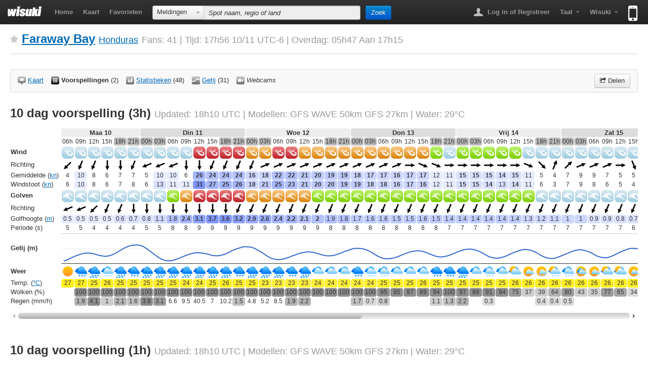

--- FILE ---
content_type: text/html; charset=UTF-8
request_url: https://nl.wisuki.com/forecast/9382/faraway-bay
body_size: 12689
content:
<!DOCTYPE html>
<html lang="nl" xmlns="http://www.w3.org/1999/xhtml" xmlns:fb="https://www.facebook.com/2008/fbml">
<head>
	<meta charset="UTF-8">
	<title>Wind, Golven, Getij en Weer Voorspelling voor Faraway Bay | Wisuki</title>

		<meta name="description" content="Voorspelling van de condities voor de volgende 8 dagen. Wind, Golven, Getij en Weer Voorspelling voor Faraway Bay, Honduras. Daglicht voor Surfen, Windsurfen en Kitesurfen: 05:47 - 17:15" />	<meta http-equiv="X-UA-Compatible" content="IE=edge" />

						<meta name="apple-itunes-app" content="app-id=646750653, app-argument=wisuki://wisuki.com/forecast?id=9382&name=Faraway+Bay&lat=16.075739&lon=-86.943168" />

		<meta property="fb:app_id" content="362961917095651" />
	<meta property="og:url" content="http://nl.wisuki.com/forecast/9382/faraway-bay" />
	<meta property="og:site_name" content="Wind, Golven, Getij en Weer Voorspelling voor Faraway Bay" />
	<meta property="og:title" content="Wind, Golven, Getij en Weer Voorspelling voor Faraway Bay" />
	<meta property="og:description" content="Voorspelling van de condities voor de volgende 8 dagen. Wind, Golven, Getij en Weer Voorspelling voor Faraway Bay, Honduras. Daglicht voor Surfen, Windsurfen en Kitesurfen: 05:47 - 17:15" />
	<meta property="og:type" content="website" />
	 		<meta property="og:image" itemprop="image" content="https://foursquare.com/mapproxy/16.075739/-86.943168/map.png" />
	
		<link rel="canonical" href="http://nl.wisuki.com/forecast/9382/faraway-bay" />
		
				<link rel="alternate" hreflang="ca" href="http://ca.wisuki.com/forecast/9382/faraway-bay" />
			<link rel="alternate" hreflang="de" href="http://de.wisuki.com/forecast/9382/faraway-bay" />
			<link rel="alternate" hreflang="x-default" href="http://wisuki.com/forecast/9382/faraway-bay" />
			<link rel="alternate" hreflang="es" href="http://es.wisuki.com/forecast/9382/faraway-bay" />
			<link rel="alternate" hreflang="fr" href="http://fr.wisuki.com/forecast/9382/faraway-bay" />
			<link rel="alternate" hreflang="nl" href="http://nl.wisuki.com/forecast/9382/faraway-bay" />
			<link rel="alternate" hreflang="pt" href="http://pt.wisuki.com/forecast/9382/faraway-bay" />
			<link rel="alternate" hreflang="fi" href="http://fi.wisuki.com/forecast/9382/faraway-bay" />
			<link rel="alternate" hreflang="zh" href="http://zh.wisuki.com/forecast/9382/faraway-bay" />
	
	<link rel="stylesheet" href="/css/wisuki.1448877504.css" />
	<link rel="dns-prefetch" href="//maps.googleapis.com">
	<link rel="dns-prefetch" href="//mt1.googleapis.com">
	<link rel="dns-prefetch" href="//mt0.googleapis.com">
	<script src="/js/modernizr.custom.js"></script>

			<script type="text/javascript" src="//maps.googleapis.com/maps/api/js?libraries=geometry&key=AIzaSyBdR9nh9fDGWLUnCzFgGrXN29XPKOvi6u4"></script>
<script type="text/javascript" src="https://www.gstatic.com/charts/loader.js"></script>
	
	        
		
<script type="text/javascript">
  var _gaq = _gaq || [];
  _gaq.push(['_setAccount', 'UA-18697235-1']);
  _gaq.push(['_trackPageview']);
  (function() {
    var ga = document.createElement('script'); ga.type = 'text/javascript'; ga.async = true;
    ga.src = ('https:' == document.location.protocol ? 'https://ssl' : 'http://www') + '.google-analytics.com/ga.js';
    var s = document.getElementsByTagName('script')[0]; s.parentNode.insertBefore(ga, s);
  })();
</script>

		  			<script type="text/javascript">
		function fbLogin(button){
			if($(button).attr('shared')) return;
			$(button).button('loading');			
			FB.getLoginStatus(function(response){
				if(response.status === 'connected') postAction(button);
				else{ 
					FB.login(function(response){						
						if(response.status === 'connected') postAction(button);	
						else $(button).button('error');
					},{scope: 'publish_actions, publish_stream'});
				}
			});
		};
		function postAction(button){			
			FB.ui({
				method: 'stream.publish',
				link: 'http://nl.wisuki.com/forecast/9382/faraway-bay',
				picture: 'https://foursquare.com/mapproxy/16.075739/-86.943168/map.png',
				actions: {
					name: 'Controleer deze spot', 
					link: 'http://nl.wisuki.com/forecast/9382/faraway-bay'
				},
				display: 'iframe'
			}, function(response){
				if(!response || response.error){
					$(button).button('error');
				} else{
					$(button).button('complete').attr('shared','true');
				}
			});
			
		}
		function shareOnTwitter(){
			var url = location.href,
				twUrl = 'http://twitter.com/share?url='+encodeURIComponent(url)+'&text='+encodeURIComponent('Wind, Golven, Getij en Weer Voorspelling voor Faraway Bay')+'&via=WisukiAlerts&related=WisukiAlerts';
			window.open(twUrl, 'twPopup','width=500,height=400,scrollbars=no,resizable=yes,status=yes,menubar=no,location=no');
		};
	</script>
	
</head>

<body class="forecast interior">

		<div id="fb-root"></div>

	<div class="navbar navbar-static-top">
		
		<div class="navbar-inner">
			<div class="container-fluid">
				<h1 class="brand"><a href="/"><img src="/images/wisuki-logo.png" alt="Wisuki" title="Surf now, work later!" width="68" height="21" /></a></h1>

				<ul class="nav pull-left">
					<li><a href="/">Home</a></li>
					<li><a href="/country//">Kaart</a></li>
					<li><a href="/favorites" data-toggle="modal" data-target="#login-register">Favorieten</a></li>
				</ul>

								<form action="/" class="navbar-search">
					<div class="input-prepend" role="application">
					<div class="btn-group">
						<button role="combobox" aria-autocomplete="none" aria-readonly="true" aria-owns="filter-selector" aria-controls="filter-selector" tabindex="0" id="combo-box-btn" class="btn dropdown-toggle" type="button" data-toggle="dropdown"><span class="btn-label">Meldingen</span> <span class="caret"></span></button>
						<ul class="dropdown-menu combo-box-list" id="filter-selector" role="listbox" aria-expanded="false">
							<li role="option" tabindex="-1" class="active"><a href="#">Meldingen</a></li>
							<li role="option" tabindex="-1"><a href="#" data-searchfilter="forecast">Voorspellingen</a></li>
							<li role="option" tabindex="-1"><a href="#" data-searchfilter="statistics">Statistieken</a></li>
							<li role="option" tabindex="-1"><a href="#" data-searchfilter="tide">Getijde</a></li>
							<li role="option" tabindex="-1"><a href="#" data-searchfilter="webcams">Webcams</a></li>
						</ul>
					</div>
					<input type="text" data-title="Geen gelijke resultaten gevonden" data-placement="bottom" autocomplete="off" placeholder="Spot naam, regio of land" data-filterplaceholder="Spot naam" class="search-query span4 ui-autocomplete-input" id="spot-search" name="q" role="textbox" aria-autocomplete="list" aria-haspopup="true">
					<button type="submit" class="btn btn-primary" autocomplete="off">Zoek</button>
					<span class="icon-arrow-right"></span>
					</div>
				</form>
				
				<ul class="nav pull-right">
					<li class="dropdown">
																<a href="/blog/login"><b class="navbar-icon user"></b> Log in of Registreer</a>
																					</li>

															<li class="dropdown">
						<a href="#" class="dropdown-toggle" data-toggle="dropdown"><strong>Taal</strong> <b class="caret"></b></a>
						<ul class="dropdown-menu">
															<li><a hreflang="ca" href="http://wisuki.com/blog?language=ca&return=%2Fforecast%2F9382%2Ffaraway-bay">Catalá</a></li>
															<li><a hreflang="de" href="http://wisuki.com/blog?language=de&return=%2Fforecast%2F9382%2Ffaraway-bay">Deutsch</a></li>
															<li><a hreflang="en" href="http://wisuki.com/blog?language=en&return=%2Fforecast%2F9382%2Ffaraway-bay">English</a></li>
															<li><a hreflang="es" href="http://wisuki.com/blog?language=es&return=%2Fforecast%2F9382%2Ffaraway-bay">Español</a></li>
															<li><a hreflang="fr" href="http://wisuki.com/blog?language=fr&return=%2Fforecast%2F9382%2Ffaraway-bay">Français</a></li>
															<li class="active"><a hreflang="nl" href="http://wisuki.com/blog?language=nl&return=%2Fforecast%2F9382%2Ffaraway-bay">Nederlands</a></li>
															<li><a hreflang="pt" href="http://wisuki.com/blog?language=pt&return=%2Fforecast%2F9382%2Ffaraway-bay">Português</a></li>
															<li><a hreflang="fi" href="http://wisuki.com/blog?language=fi&return=%2Fforecast%2F9382%2Ffaraway-bay">Suomi</a></li>
															<li><a hreflang="zh" href="http://wisuki.com/blog?language=zh&return=%2Fforecast%2F9382%2Ffaraway-bay">中文</a></li>
													</ul>
					</li>
					
					<li class="dropdown">
						<a href="#" class="dropdown-toggle" data-toggle="dropdown"><strong>Wisuki</strong> <b class="caret"></b></a>
						<ul class="dropdown-menu">
							<li class="nav-header">Over</li>
							<li><a href="/about">Wat is Wisuki?</a></li>
							<li><a href="/pro">Wisuki PRO</a></li>
														<li><a href="/blog">Blog</a></li>
							<li><a href="/features">Functies</a></li>
							<li><a href="/collaborate">In samenwerking met</a></li>
							<li><a href="http://newsletters.cool-z.com/h/r/71AF8DC42B57F673">Newsletter</a></li>
							<li><a href="/contact">Contact</a></li>
														<li class="divider"></li>
							<li class="nav-header">Meldingen</li>
							<li><a href="/countries">Landen lijst</a></li>
							<li><a href="/add" data-toggle="modal" data-target="#login-register">Voeg een spot toe</a></li>
							<li><a href="/widgets">Widgets</a></li>
							<li class="divider"></li>
							<li class="nav-header"></li>
                            <li><a href="/custom" data-toggle="modal" data-target="#login-register">Aangepaste voorspelling</a></li>
							<li class="divider"></li>
							<li><a href="https://www.facebook.com/wisuki" class="facebook">Facebook</a></li>
							<li><a href="https://twitter.com/WisukiAlerts" class="twitter">Twitter</a></li>
														<li class="divider"></li>
							<li><a href="/mobile-apps/terms">Voorwaarden</a></li>
							<li><a href="/mobile-apps/privacy">Privacy</a></li>
						</ul>
					</li>
					
										
					<li>
 						<a onclick="_gaq.push(['_trackEvent', 'App Store - Header', 'clicked'])" href="/app" class="mobile-icon" title="Beschikbaar in the App store"><span class="hide-text">Beschikbaar in the App store</span><b></b></a>
 					</li>

				</ul>
			</div>
		</div>
	</div>
	<!-- /.navbar -->

	<div id="content">

		<div class="page-title">
						<h1>
	


<button data-toggle="modal" data-target="#login-register" class="update-fav disabled" title="Voeg toe aan Favorieten" data-spotid="9382" data-titleadd="Voeg toe aan Favorieten" data-titleremove="Verwijder van favorieten" data-errortext="Iets is er mis gegaan, Probeer het later opnieuw." data-limittext="U hebt het maximum aantal favoriete spots bereikd."><img src="/images/px.png" alt="Favoriete spot" class="icon-spot-fav" /></button>

	<a title="Spots rondom Faraway Bay" href="/spot/9382/faraway-bay">Faraway Bay</a> <small><a title="Spots in Honduras" href="/country/hn/honduras">Honduras</a></small>	<small>
		Fans: 41 |
		Tijd: 17h56 10/11 
		UTC-6 |
		Overdag: 05h47 Aan 17h15			</small>
</h1>

		</div>

		<div class="row-fluid" id="main">
			<div class="fluid-row">
								



<div class="info-spot alert alert-neutral">

		<ul class="link-list-inline pull-left"> 

		<li><a href="/spot/9382/faraway-bay"><img src="/images/px.png" alt="" class="icon-spot-map" /> <span>Kaart</span></a></li> 

		<li><strong class="current"><img src="/images/px.png" alt="" class="icon-spot-forecast" /> <span>Voorspellingen</span></strong> <small rel="tooltip" title="Voorspellingen beschikbaar">(2)</small></li>

		<li><a href="/statistics/9382/faraway-bay"><img src="/images/px.png" alt="" class="icon-spot-stats" /> <span>Statistieken</span></a> <small rel="tooltip" title="Maanden beschikbaar">(48)</small></li>
 
					<li><a href="/tide/9382/faraway-bay"><img src="/images/px.png" alt="" class="icon-spot-tides" /> <span>Getij</span></a> <small rel="tooltip" title="Dagen beschikbaar">(31)</small></li>
		
					<li><img src="/images/px.png" alt="" class="icon-spot-webcams" /> <span rel="tooltip" title="Geen webcams beschikbaar"><em>Webcams</em></span></li>
		
		
		
		
	</ul>

		
		<div class="share pull-right">
		<button class="btn" data-toggle="modal" data-target="#modal-share"><i class="icon-share"></i> Delen</button>
	</div>

</div>
<!-- /.info-spot -->

<div class="modal hide" id="modal-share">
        <div class="modal-header"><h3>Wind, Golven, Getij en Weer Voorspelling voor Faraway Bay</h3></div>
        <div class="modal-body">
                <div class="align-center">
                        <button class="btn btn-primary btn-large" data-loading-text="Verbinden...." data-complete-text="Gedeeld!" data-error-text="Niet mogelijk om te delen in Facebook :(" onclick="fbLogin(this);" autocomplete="off">Deel in Facebook</button>
                        <button class="btn btn-info btn-large" onclick="shareOnTwitter();" autocomplete="off">Deel in Twitter</button>
                </div>
		<h4>Pagina URL</h4>
		<textarea rows="1" class="wide" id="smt" readonly onclick="this.focus(); this.select();" data-lat="" data-lon="" data-zoom="" data-day="" data-mode="">http://nl.wisuki.com/forecast/9382/faraway-bay</textarea>
		                	<h4>Bijgevoegde voorspelling <small><a href="/widgets?spot=9382">Widgets voor Faraway Bay</a></small></h4>
		        </div>
        <div class="modal-footer">
                <button class="btn" data-dismiss="modal">Sluiten</button>
        </div>
</div>


				                                 

													<!-- header-start --><h2>10 dag voorspelling (3h) <small><span rel="tooltip" title="Volgende update in: 0h 14m">Updated: <!-- updated-time-start -->18h10<!-- updated-time-end --> UTC</span> | <span rel="tooltip" title="Bladeren: 12h UTC">Modellen: GFS WAVE 50km GFS 27km </span>  | Water: 29&deg;C</small></h2><!-- header-end --><div class="long-forecast-wrapper"><table class="forecast long">
<thead>
<tr class="header"><td></td><th colspan="6" scope="col" class="day-even" id="day-10">Maa 10</th><th colspan="8" scope="col" class="day-odd" id="day-11">Din 11</th><th colspan="8" scope="col" class="day-even" id="day-12">Woe 12</th><th colspan="8" scope="col" class="day-odd" id="day-13">Don 13</th><th colspan="8" scope="col" class="day-even" id="day-14">Vrij 14</th><th colspan="8" scope="col" class="day-odd" id="day-15">Zat 15</th><th colspan="8" scope="col" class="day-even" id="day-16">Zon 16</th><th colspan="8" scope="col" class="day-odd" id="day-17">Maa 17</th><th colspan="8" scope="col" class="day-even" id="day-18">Din 18</th><th colspan="8" scope="col" class="day-odd" id="day-19">Woe 19</th><th colspan="3" scope="col" class="day-even" id="day-20">Don 20</th></tr></thead>
<tbody>
<tr><td></td><td>06h</td><td>09h</td><td>12h</td><td>15h</td><td class="nighttime">18h</td><td class="nighttime">21h</td><td class="nighttime">00h</td><td class="nighttime">03h</td><td>06h</td><td>09h</td><td>12h</td><td>15h</td><td class="nighttime">18h</td><td class="nighttime">21h</td><td class="nighttime">00h</td><td class="nighttime">03h</td><td>06h</td><td>09h</td><td>12h</td><td>15h</td><td class="nighttime">18h</td><td class="nighttime">21h</td><td class="nighttime">00h</td><td class="nighttime">03h</td><td>06h</td><td>09h</td><td>12h</td><td>15h</td><td class="nighttime">18h</td><td class="nighttime">21h</td><td class="nighttime">00h</td><td class="nighttime">03h</td><td>06h</td><td>09h</td><td>12h</td><td>15h</td><td class="nighttime">18h</td><td class="nighttime">21h</td><td class="nighttime">00h</td><td class="nighttime">03h</td><td>06h</td><td>09h</td><td>12h</td><td>15h</td><td class="nighttime">18h</td><td class="nighttime">21h</td><td class="nighttime">00h</td><td class="nighttime">03h</td><td>06h</td><td>09h</td><td>12h</td><td>15h</td><td class="nighttime">18h</td><td class="nighttime">21h</td><td class="nighttime">00h</td><td class="nighttime">03h</td><td>06h</td><td>09h</td><td>12h</td><td>15h</td><td class="nighttime">18h</td><td class="nighttime">21h</td><td class="nighttime">00h</td><td class="nighttime">03h</td><td>06h</td><td>09h</td><td>12h</td><td>15h</td><td class="nighttime">18h</td><td class="nighttime">21h</td><td class="nighttime">00h</td><td class="nighttime">03h</td><td>06h</td><td>09h</td><td>12h</td><td>15h</td><td class="nighttime">18h</td><td class="nighttime">21h</td><td class="nighttime">00h</td><td class="nighttime">03h</td><td>06h</td></tr><tr class="header wind"><th scope="row">Wind</th><td><img src="/images/px.png" class="wind_24_0 icon" alt="Matige wind" title="Matige wind" /></td><td><img src="/images/px.png" class="wind_24_0 icon" alt="Matige wind" title="Matige wind" /></td><td><img src="/images/px.png" class="wind_24_0 icon" alt="Matige wind" title="Matige wind" /></td><td><img src="/images/px.png" class="wind_24_0 icon" alt="Matige wind" title="Matige wind" /></td><td><img src="/images/px.png" class="wind_24_0 icon" alt="Matige wind" title="Matige wind" /></td><td><img src="/images/px.png" class="wind_24_0 icon" alt="Matige wind" title="Matige wind" /></td><td><img src="/images/px.png" class="wind_24_0 icon" alt="Matige wind" title="Matige wind" /></td><td><img src="/images/px.png" class="wind_24_0 icon" alt="Matige wind" title="Matige wind" /></td><td><img src="/images/px.png" class="wind_24_0 icon" alt="Matige wind" title="Matige wind" /></td><td><img src="/images/px.png" class="wind_24_0 icon" alt="Matige wind" title="Matige wind" /></td><td><img src="/images/px.png" class="wind_24_3 icon" alt="Krachtige wind" title="Krachtige wind" /></td><td><img src="/images/px.png" class="wind_24_3 icon" alt="Krachtige wind" title="Krachtige wind" /></td><td><img src="/images/px.png" class="wind_24_3 icon" alt="Krachtige wind" title="Krachtige wind" /></td><td><img src="/images/px.png" class="wind_24_3 icon" alt="Krachtige wind" title="Krachtige wind" /></td><td><img src="/images/px.png" class="wind_24_2 icon" alt="Middelmatige wind" title="Middelmatige wind" /></td><td><img src="/images/px.png" class="wind_24_2 icon" alt="Middelmatige wind" title="Middelmatige wind" /></td><td><img src="/images/px.png" class="wind_24_3 icon" alt="Krachtige wind" title="Krachtige wind" /></td><td><img src="/images/px.png" class="wind_24_3 icon" alt="Krachtige wind" title="Krachtige wind" /></td><td><img src="/images/px.png" class="wind_24_2 icon" alt="Middelmatige wind" title="Middelmatige wind" /></td><td><img src="/images/px.png" class="wind_24_2 icon" alt="Middelmatige wind" title="Middelmatige wind" /></td><td><img src="/images/px.png" class="wind_24_2 icon" alt="Middelmatige wind" title="Middelmatige wind" /></td><td><img src="/images/px.png" class="wind_24_2 icon" alt="Middelmatige wind" title="Middelmatige wind" /></td><td><img src="/images/px.png" class="wind_24_2 icon" alt="Middelmatige wind" title="Middelmatige wind" /></td><td><img src="/images/px.png" class="wind_24_2 icon" alt="Middelmatige wind" title="Middelmatige wind" /></td><td><img src="/images/px.png" class="wind_24_2 icon" alt="Middelmatige wind" title="Middelmatige wind" /></td><td><img src="/images/px.png" class="wind_24_2 icon" alt="Middelmatige wind" title="Middelmatige wind" /></td><td><img src="/images/px.png" class="wind_24_2 icon" alt="Middelmatige wind" title="Middelmatige wind" /></td><td><img src="/images/px.png" class="wind_24_2 icon" alt="Middelmatige wind" title="Middelmatige wind" /></td><td><img src="/images/px.png" class="wind_24_1 icon" alt="Matige wind" title="Matige wind" /></td><td><img src="/images/px.png" class="wind_24_0 icon" alt="Matige wind" title="Matige wind" /></td><td><img src="/images/px.png" class="wind_24_1 icon" alt="Matige wind" title="Matige wind" /></td><td><img src="/images/px.png" class="wind_24_1 icon" alt="Matige wind" title="Matige wind" /></td><td><img src="/images/px.png" class="wind_24_1 icon" alt="Matige wind" title="Matige wind" /></td><td><img src="/images/px.png" class="wind_24_1 icon" alt="Matige wind" title="Matige wind" /></td><td><img src="/images/px.png" class="wind_24_1 icon" alt="Matige wind" title="Matige wind" /></td><td><img src="/images/px.png" class="wind_24_0 icon" alt="Matige wind" title="Matige wind" /></td><td><img src="/images/px.png" class="wind_24_0 icon" alt="Matige wind" title="Matige wind" /></td><td><img src="/images/px.png" class="wind_24_0 icon" alt="Matige wind" title="Matige wind" /></td><td><img src="/images/px.png" class="wind_24_0 icon" alt="Matige wind" title="Matige wind" /></td><td><img src="/images/px.png" class="wind_24_0 icon" alt="Matige wind" title="Matige wind" /></td><td><img src="/images/px.png" class="wind_24_0 icon" alt="Matige wind" title="Matige wind" /></td><td><img src="/images/px.png" class="wind_24_0 icon" alt="Matige wind" title="Matige wind" /></td><td><img src="/images/px.png" class="wind_24_0 icon" alt="Matige wind" title="Matige wind" /></td><td><img src="/images/px.png" class="wind_24_0 icon" alt="Matige wind" title="Matige wind" /></td><td><img src="/images/px.png" class="wind_24_0 icon" alt="Matige wind" title="Matige wind" /></td><td><img src="/images/px.png" class="wind_24_0 icon" alt="Matige wind" title="Matige wind" /></td><td><img src="/images/px.png" class="wind_24_0 icon" alt="Matige wind" title="Matige wind" /></td><td><img src="/images/px.png" class="wind_24_0 icon" alt="Matige wind" title="Matige wind" /></td><td><img src="/images/px.png" class="wind_24_0 icon" alt="Matige wind" title="Matige wind" /></td><td><img src="/images/px.png" class="wind_24_0 icon" alt="Matige wind" title="Matige wind" /></td><td><img src="/images/px.png" class="wind_24_0 icon" alt="Matige wind" title="Matige wind" /></td><td><img src="/images/px.png" class="wind_24_0 icon" alt="Matige wind" title="Matige wind" /></td><td><img src="/images/px.png" class="wind_24_0 icon" alt="Matige wind" title="Matige wind" /></td><td><img src="/images/px.png" class="wind_24_1 icon" alt="Matige wind" title="Matige wind" /></td><td><img src="/images/px.png" class="wind_24_0 icon" alt="Matige wind" title="Matige wind" /></td><td><img src="/images/px.png" class="wind_24_0 icon" alt="Matige wind" title="Matige wind" /></td><td><img src="/images/px.png" class="wind_24_0 icon" alt="Matige wind" title="Matige wind" /></td><td><img src="/images/px.png" class="wind_24_0 icon" alt="Matige wind" title="Matige wind" /></td><td><img src="/images/px.png" class="wind_24_0 icon" alt="Matige wind" title="Matige wind" /></td><td><img src="/images/px.png" class="wind_24_0 icon" alt="Matige wind" title="Matige wind" /></td><td><img src="/images/px.png" class="wind_24_0 icon" alt="Matige wind" title="Matige wind" /></td><td><img src="/images/px.png" class="wind_24_0 icon" alt="Matige wind" title="Matige wind" /></td><td><img src="/images/px.png" class="wind_24_0 icon" alt="Matige wind" title="Matige wind" /></td><td><img src="/images/px.png" class="wind_24_0 icon" alt="Matige wind" title="Matige wind" /></td><td><img src="/images/px.png" class="wind_24_0 icon" alt="Matige wind" title="Matige wind" /></td><td><img src="/images/px.png" class="wind_24_0 icon" alt="Matige wind" title="Matige wind" /></td><td><img src="/images/px.png" class="wind_24_0 icon" alt="Matige wind" title="Matige wind" /></td><td><img src="/images/px.png" class="wind_24_0 icon" alt="Matige wind" title="Matige wind" /></td><td><img src="/images/px.png" class="wind_24_0 icon" alt="Matige wind" title="Matige wind" /></td><td><img src="/images/px.png" class="wind_24_0 icon" alt="Matige wind" title="Matige wind" /></td><td><img src="/images/px.png" class="wind_24_0 icon" alt="Matige wind" title="Matige wind" /></td><td><img src="/images/px.png" class="wind_24_0 icon" alt="Matige wind" title="Matige wind" /></td><td><img src="/images/px.png" class="wind_24_0 icon" alt="Matige wind" title="Matige wind" /></td><td><img src="/images/px.png" class="wind_24_0 icon" alt="Matige wind" title="Matige wind" /></td><td><img src="/images/px.png" class="wind_24_0 icon" alt="Matige wind" title="Matige wind" /></td><td><img src="/images/px.png" class="wind_24_0 icon" alt="Matige wind" title="Matige wind" /></td><td><img src="/images/px.png" class="wind_24_1 icon" alt="Matige wind" title="Matige wind" /></td><td><img src="/images/px.png" class="wind_24_1 icon" alt="Matige wind" title="Matige wind" /></td><td><img src="/images/px.png" class="wind_24_0 icon" alt="Matige wind" title="Matige wind" /></td><td><img src="/images/px.png" class="wind_24_0 icon" alt="Matige wind" title="Matige wind" /></td><td><img src="/images/px.png" class="wind_24_0 icon" alt="Matige wind" title="Matige wind" /></td></tr><tr class="wind"><th scope="row">Richting</th><td><img src="/images/px.png" class="dir_20_3 icon" alt="NO" title="NO | 43&deg;" /></td><td><img src="/images/px.png" class="dir_20_2 icon" alt="NNO" title="NNO | 25&deg;" /></td><td><img src="/images/px.png" class="dir_20_2 icon" alt="NNO" title="NNO | 28&deg;" /></td><td><img src="/images/px.png" class="dir_20_1 icon" alt="N" title="N | 359&deg;" /></td><td><img src="/images/px.png" class="dir_20_1 icon" alt="N" title="N | 353&deg;" /></td><td><img src="/images/px.png" class="dir_20_2 icon" alt="NNO" title="NNO | 27&deg;" /></td><td><img src="/images/px.png" class="dir_20_4 icon" alt="ONO" title="ONO | 66&deg;" /></td><td><img src="/images/px.png" class="dir_20_4 icon" alt="ONO" title="ONO | 68&deg;" /></td><td><img src="/images/px.png" class="dir_20_4 icon" alt="ONO" title="ONO | 67&deg;" /></td><td><img src="/images/px.png" class="dir_20_1 icon" alt="N" title="N | 1&deg;" /></td><td><img src="/images/px.png" class="dir_20_1 icon" alt="N" title="N | 10&deg;" /></td><td><img src="/images/px.png" class="dir_20_2 icon" alt="NNO" title="NNO | 13&deg;" /></td><td><img src="/images/px.png" class="dir_20_2 icon" alt="NNO" title="NNO | 15&deg;" /></td><td><img src="/images/px.png" class="dir_20_2 icon" alt="NNO" title="NNO | 20&deg;" /></td><td><img src="/images/px.png" class="dir_20_2 icon" alt="NNO" title="NNO | 32&deg;" /></td><td><img src="/images/px.png" class="dir_20_12 icon" alt="WZW" title="WZW | 239&deg;" /></td><td><img src="/images/px.png" class="dir_20_12 icon" alt="WZW" title="WZW | 239&deg;" /></td><td><img src="/images/px.png" class="dir_20_12 icon" alt="WZW" title="WZW | 248&deg;" /></td><td><img src="/images/px.png" class="dir_20_12 icon" alt="WZW" title="WZW | 252&deg;" /></td><td><img src="/images/px.png" class="dir_20_12 icon" alt="WZW" title="WZW | 258&deg;" /></td><td><img src="/images/px.png" class="dir_20_12 icon" alt="WZW" title="WZW | 257&deg;" /></td><td><img src="/images/px.png" class="dir_20_12 icon" alt="WZW" title="WZW | 256&deg;" /></td><td><img src="/images/px.png" class="dir_20_12 icon" alt="WZW" title="WZW | 254&deg;" /></td><td><img src="/images/px.png" class="dir_20_12 icon" alt="WZW" title="WZW | 256&deg;" /></td><td><img src="/images/px.png" class="dir_20_12 icon" alt="WZW" title="WZW | 257&deg;" /></td><td><img src="/images/px.png" class="dir_20_12 icon" alt="WZW" title="WZW | 256&deg;" /></td><td><img src="/images/px.png" class="dir_20_13 icon" alt="W" title="W | 271&deg;" /></td><td><img src="/images/px.png" class="dir_20_14 icon" alt="WNW" title="WNW | 283&deg;" /></td><td><img src="/images/px.png" class="dir_20_14 icon" alt="WNW" title="WNW | 289&deg;" /></td><td><img src="/images/px.png" class="dir_20_13 icon" alt="W" title="W | 265&deg;" /></td><td><img src="/images/px.png" class="dir_20_13 icon" alt="W" title="W | 263&deg;" /></td><td><img src="/images/px.png" class="dir_20_13 icon" alt="W" title="W | 259&deg;" /></td><td><img src="/images/px.png" class="dir_20_13 icon" alt="W" title="W | 262&deg;" /></td><td><img src="/images/px.png" class="dir_20_13 icon" alt="W" title="W | 263&deg;" /></td><td><img src="/images/px.png" class="dir_20_13 icon" alt="W" title="W | 277&deg;" /></td><td><img src="/images/px.png" class="dir_20_14 icon" alt="WNW" title="WNW | 291&deg;" /></td><td><img src="/images/px.png" class="dir_20_15 icon" alt="NW" title="NW | 314&deg;" /></td><td><img src="/images/px.png" class="dir_20_10 icon" alt="ZZW" title="ZZW | 212&deg;" /></td><td><img src="/images/px.png" class="dir_20_11 icon" alt="ZW" title="ZW | 235&deg;" /></td><td><img src="/images/px.png" class="dir_20_12 icon" alt="WZW" title="WZW | 247&deg;" /></td><td><img src="/images/px.png" class="dir_20_12 icon" alt="WZW" title="WZW | 253&deg;" /></td><td><img src="/images/px.png" class="dir_20_12 icon" alt="WZW" title="WZW | 251&deg;" /></td><td><img src="/images/px.png" class="dir_20_13 icon" alt="W" title="W | 281&deg;" /></td><td><img src="/images/px.png" class="dir_20_16 icon" alt="NNW" title="NNW | 341&deg;" /></td><td><img src="/images/px.png" class="dir_20_4 icon" alt="ONO" title="ONO | 77&deg;" /></td><td><img src="/images/px.png" class="dir_20_5 icon" alt="O" title="O | 95&deg;" /></td><td><img src="/images/px.png" class="dir_20_5 icon" alt="O" title="O | 96&deg;" /></td><td><img src="/images/px.png" class="dir_20_6 icon" alt="OZO" title="OZO | 102&deg;" /></td><td><img src="/images/px.png" class="dir_20_8 icon" alt="ZZO" title="ZZO | 160&deg;" /></td><td><img src="/images/px.png" class="dir_20_8 icon" alt="ZZO" title="ZZO | 156&deg;" /></td><td><img src="/images/px.png" class="dir_20_4 icon" alt="ONO" title="ONO | 73&deg;" /></td><td><img src="/images/px.png" class="dir_20_4 icon" alt="ONO" title="ONO | 64&deg;" /></td><td><img src="/images/px.png" class="dir_20_5 icon" alt="O" title="O | 93&deg;" /></td><td><img src="/images/px.png" class="dir_20_5 icon" alt="O" title="O | 82&deg;" /></td><td><img src="/images/px.png" class="dir_20_6 icon" alt="OZO" title="OZO | 111&deg;" /></td><td><img src="/images/px.png" class="dir_20_10 icon" alt="ZZW" title="ZZW | 206&deg;" /></td><td><img src="/images/px.png" class="dir_20_10 icon" alt="ZZW" title="ZZW | 198&deg;" /></td><td><img src="/images/px.png" class="dir_20_12 icon" alt="WZW" title="WZW | 237&deg;" /></td><td><img src="/images/px.png" class="dir_20_1 icon" alt="N" title="N | 354&deg;" /></td><td><img src="/images/px.png" class="dir_20_16 icon" alt="NNW" title="NNW | 343&deg;" /></td><td><img src="/images/px.png" class="dir_20_16 icon" alt="NNW" title="NNW | 343&deg;" /></td><td><img src="/images/px.png" class="dir_20_15 icon" alt="NW" title="NW | 307&deg;" /></td><td><img src="/images/px.png" class="dir_20_13 icon" alt="W" title="W | 262&deg;" /></td><td><img src="/images/px.png" class="dir_20_14 icon" alt="WNW" title="WNW | 286&deg;" /></td><td><img src="/images/px.png" class="dir_20_13 icon" alt="W" title="W | 265&deg;" /></td><td><img src="/images/px.png" class="dir_20_13 icon" alt="W" title="W | 261&deg;" /></td><td><img src="/images/px.png" class="dir_20_14 icon" alt="WNW" title="WNW | 296&deg;" /></td><td><img src="/images/px.png" class="dir_20_15 icon" alt="NW" title="NW | 326&deg;" /></td><td><img src="/images/px.png" class="dir_20_4 icon" alt="ONO" title="ONO | 73&deg;" /></td><td><img src="/images/px.png" class="dir_20_5 icon" alt="O" title="O | 94&deg;" /></td><td><img src="/images/px.png" class="dir_20_6 icon" alt="OZO" title="OZO | 113&deg;" /></td><td><img src="/images/px.png" class="dir_20_7 icon" alt="ZO" title="ZO | 130&deg;" /></td><td><img src="/images/px.png" class="dir_20_8 icon" alt="ZZO" title="ZZO | 158&deg;" /></td><td><img src="/images/px.png" class="dir_20_8 icon" alt="ZZO" title="ZZO | 168&deg;" /></td><td><img src="/images/px.png" class="dir_20_2 icon" alt="NNO" title="NNO | 29&deg;" /></td><td><img src="/images/px.png" class="dir_20_4 icon" alt="ONO" title="ONO | 76&deg;" /></td><td><img src="/images/px.png" class="dir_20_5 icon" alt="O" title="O | 93&deg;" /></td><td><img src="/images/px.png" class="dir_20_5 icon" alt="O" title="O | 88&deg;" /></td><td><img src="/images/px.png" class="dir_20_6 icon" alt="OZO" title="OZO | 105&deg;" /></td><td><img src="/images/px.png" class="dir_20_11 icon" alt="ZW" title="ZW | 216&deg;" /></td><td><img src="/images/px.png" class="dir_20_10 icon" alt="ZZW" title="ZZW | 208&deg;" /></td></tr><tr class="wind"><th scope="row">Gemiddelde (<a target="_top" href="/settings">kn</a>)</th><td class="w0">4</td><td class="w1">10</td><td class="w0">8</td><td class="w0">6</td><td class="w0">7</td><td class="w0">7</td><td class="w0">5</td><td class="w1">10</td><td class="w1">10</td><td class="w0">6</td><td class="w6 b">26</td><td class="w5 b">24</td><td class="w5 b">24</td><td class="w5 b">24</td><td class="w3 b">16</td><td class="w3 b">18</td><td class="w5 b">22</td><td class="w5 b">22</td><td class="w4 b">21</td><td class="w4 b">20</td><td class="w4 b">19</td><td class="w4 b">19</td><td class="w3 b">18</td><td class="w3 b">17</td><td class="w3 b">17</td><td class="w3 b">16</td><td class="w3 b">17</td><td class="w3 b">17</td><td class="w1">12</td><td class="w1">11</td><td class="w2 b">15</td><td class="w2 b">15</td><td class="w2 b">15</td><td class="w2 b">14</td><td class="w2 b">15</td><td class="w1">11</td><td class="w0">5</td><td class="w0">4</td><td class="w0">7</td><td class="w0">9</td><td class="w0">9</td><td class="w0">7</td><td class="w0">5</td><td class="w0">5</td><td class="w0">5</td><td class="w0">8</td><td class="w0">8</td><td class="w0">6</td><td class="w0">3</td><td class="w0">2</td><td class="w0">3</td><td class="w0">8</td><td class="w1">10</td><td class="w2">13</td><td class="w0">4</td><td class="w0">5</td><td class="w0">3</td><td class="w0">1</td><td class="w0">4</td><td class="w0">6</td><td class="w0">4</td><td class="w0">3</td><td class="w0">5</td><td class="w0">7</td><td class="w0">9</td><td class="w0">9</td><td class="w0">7</td><td class="w0">4</td><td class="w0">2</td><td class="w0">5</td><td class="w0">6</td><td class="w0">5</td><td class="w0">2</td><td class="w0">3</td><td class="w0">4</td><td class="w0">8</td><td class="w2 b">14</td><td class="w2 b">15</td><td class="w0">9</td><td class="w0">5</td><td class="w0">3</td></tr><tr class="wind"><th scope="row">Windstoot (<a target="_top" href="/settings">kn</a>)</th><td class="w0">6</td><td class="w1">10</td><td class="w0">8</td><td class="w0">6</td><td class="w0">7</td><td class="w0">8</td><td class="w0">6</td><td class="w2">13</td><td class="w1">11</td><td class="w1">11</td><td class="w10 b">31</td><td class="w6 b">27</td><td class="w6 b">25</td><td class="w6 b">26</td><td class="w3 b">18</td><td class="w4 b">21</td><td class="w6 b">25</td><td class="w5 b">23</td><td class="w4 b">21</td><td class="w4 b">20</td><td class="w4 b">20</td><td class="w4 b">19</td><td class="w4 b">19</td><td class="w3 b">18</td><td class="w3 b">18</td><td class="w3 b">16</td><td class="w3 b">17</td><td class="w3 b">16</td><td class="w1">12</td><td class="w1">11</td><td class="w2 b">15</td><td class="w2 b">15</td><td class="w2 b">14</td><td class="w2">13</td><td class="w2 b">14</td><td class="w1">11</td><td class="w0">6</td><td class="w0">3</td><td class="w0">7</td><td class="w0">9</td><td class="w0">8</td><td class="w0">6</td><td class="w0">5</td><td class="w0">4</td><td class="w0">5</td><td class="w0">9</td><td class="w0">8</td><td class="w0">6</td><td class="w0">3</td><td class="w0">2</td><td class="w0">3</td><td class="w0">8</td><td class="w1">11</td><td class="w2 b">15</td><td class="w0">6</td><td class="w0">7</td><td class="w0">3</td><td class="w0">1</td><td class="w0">4</td><td class="w0">5</td><td class="w0">4</td><td class="w0">4</td><td class="w0">6</td><td class="w0">7</td><td class="w0">8</td><td class="w0">8</td><td class="w0">6</td><td class="w0">4</td><td class="w0">3</td><td class="w0">7</td><td class="w0">9</td><td class="w0">6</td><td class="w0">4</td><td class="w0">4</td><td class="w0">5</td><td class="w0">9</td><td class="w2 b">15</td><td class="w3 b">17</td><td class="w1">10</td><td class="w0">7</td><td class="w0">3</td></tr><tr class="header waves"><th scope="row">Golven</th><td><img src="/images/px.png" class="wave_24_0 icon" alt="Matige golven" title="Matige golven" /></td><td><img src="/images/px.png" class="wave_24_0 icon" alt="Matige golven" title="Matige golven" /></td><td><img src="/images/px.png" class="wave_24_0 icon" alt="Matige golven" title="Matige golven" /></td><td><img src="/images/px.png" class="wave_24_0 icon" alt="Matige golven" title="Matige golven" /></td><td><img src="/images/px.png" class="wave_24_0 icon" alt="Matige golven" title="Matige golven" /></td><td><img src="/images/px.png" class="wave_24_0 icon" alt="Matige golven" title="Matige golven" /></td><td><img src="/images/px.png" class="wave_24_0 icon" alt="Matige golven" title="Matige golven" /></td><td><img src="/images/px.png" class="wave_24_0 icon" alt="Matige golven" title="Matige golven" /></td><td><img src="/images/px.png" class="wave_24_1 icon" alt="Kleine golven" title="Kleine golven" /></td><td><img src="/images/px.png" class="wave_24_2 icon" alt="Middelmatige golven" title="Middelmatige golven" /></td><td><img src="/images/px.png" class="wave_24_3 icon" alt="Grote golven" title="Grote golven" /></td><td><img src="/images/px.png" class="wave_24_3 icon" alt="Grote golven" title="Grote golven" /></td><td><img src="/images/px.png" class="wave_24_3 icon" alt="Grote golven" title="Grote golven" /></td><td><img src="/images/px.png" class="wave_24_3 icon" alt="Grote golven" title="Grote golven" /></td><td><img src="/images/px.png" class="wave_24_2 icon" alt="Middelmatige golven" title="Middelmatige golven" /></td><td><img src="/images/px.png" class="wave_24_2 icon" alt="Middelmatige golven" title="Middelmatige golven" /></td><td><img src="/images/px.png" class="wave_24_2 icon" alt="Middelmatige golven" title="Middelmatige golven" /></td><td><img src="/images/px.png" class="wave_24_2 icon" alt="Middelmatige golven" title="Middelmatige golven" /></td><td><img src="/images/px.png" class="wave_24_2 icon" alt="Middelmatige golven" title="Middelmatige golven" /></td><td><img src="/images/px.png" class="wave_24_1 icon" alt="Kleine golven" title="Kleine golven" /></td><td><img src="/images/px.png" class="wave_24_1 icon" alt="Kleine golven" title="Kleine golven" /></td><td><img src="/images/px.png" class="wave_24_1 icon" alt="Kleine golven" title="Kleine golven" /></td><td><img src="/images/px.png" class="wave_24_1 icon" alt="Kleine golven" title="Kleine golven" /></td><td><img src="/images/px.png" class="wave_24_1 icon" alt="Kleine golven" title="Kleine golven" /></td><td><img src="/images/px.png" class="wave_24_1 icon" alt="Kleine golven" title="Kleine golven" /></td><td><img src="/images/px.png" class="wave_24_1 icon" alt="Kleine golven" title="Kleine golven" /></td><td><img src="/images/px.png" class="wave_24_1 icon" alt="Kleine golven" title="Kleine golven" /></td><td><img src="/images/px.png" class="wave_24_1 icon" alt="Kleine golven" title="Kleine golven" /></td><td><img src="/images/px.png" class="wave_24_1 icon" alt="Kleine golven" title="Kleine golven" /></td><td><img src="/images/px.png" class="wave_24_1 icon" alt="Kleine golven" title="Kleine golven" /></td><td><img src="/images/px.png" class="wave_24_1 icon" alt="Kleine golven" title="Kleine golven" /></td><td><img src="/images/px.png" class="wave_24_1 icon" alt="Kleine golven" title="Kleine golven" /></td><td><img src="/images/px.png" class="wave_24_1 icon" alt="Kleine golven" title="Kleine golven" /></td><td><img src="/images/px.png" class="wave_24_1 icon" alt="Kleine golven" title="Kleine golven" /></td><td><img src="/images/px.png" class="wave_24_1 icon" alt="Kleine golven" title="Kleine golven" /></td><td><img src="/images/px.png" class="wave_24_1 icon" alt="Kleine golven" title="Kleine golven" /></td><td><img src="/images/px.png" class="wave_24_0 icon" alt="Matige golven" title="Matige golven" /></td><td><img src="/images/px.png" class="wave_24_0 icon" alt="Matige golven" title="Matige golven" /></td><td><img src="/images/px.png" class="wave_24_0 icon" alt="Matige golven" title="Matige golven" /></td><td><img src="/images/px.png" class="wave_24_0 icon" alt="Matige golven" title="Matige golven" /></td><td><img src="/images/px.png" class="wave_24_0 icon" alt="Matige golven" title="Matige golven" /></td><td><img src="/images/px.png" class="wave_24_0 icon" alt="Matige golven" title="Matige golven" /></td><td><img src="/images/px.png" class="wave_24_0 icon" alt="Matige golven" title="Matige golven" /></td><td><img src="/images/px.png" class="wave_24_0 icon" alt="Matige golven" title="Matige golven" /></td><td><img src="/images/px.png" class="wave_24_0 icon" alt="Matige golven" title="Matige golven" /></td><td><img src="/images/px.png" class="wave_24_0 icon" alt="Matige golven" title="Matige golven" /></td><td><img src="/images/px.png" class="wave_24_0 icon" alt="Matige golven" title="Matige golven" /></td><td><img src="/images/px.png" class="wave_24_0 icon" alt="Matige golven" title="Matige golven" /></td><td><img src="/images/px.png" class="wave_24_0 icon" alt="Matige golven" title="Matige golven" /></td><td><img src="/images/px.png" class="wave_24_0 icon" alt="Matige golven" title="Matige golven" /></td><td><img src="/images/px.png" class="wave_24_0 icon" alt="Matige golven" title="Matige golven" /></td><td><img src="/images/px.png" class="wave_24_0 icon" alt="Matige golven" title="Matige golven" /></td><td><img src="/images/px.png" class="wave_24_0 icon" alt="Matige golven" title="Matige golven" /></td><td><img src="/images/px.png" class="wave_24_0 icon" alt="Matige golven" title="Matige golven" /></td><td><img src="/images/px.png" class="wave_24_0 icon" alt="Matige golven" title="Matige golven" /></td><td><img src="/images/px.png" class="wave_24_0 icon" alt="Matige golven" title="Matige golven" /></td><td><img src="/images/px.png" class="wave_24_0 icon" alt="Matige golven" title="Matige golven" /></td><td><img src="/images/px.png" class="wave_24_0 icon" alt="Matige golven" title="Matige golven" /></td><td><img src="/images/px.png" class="wave_24_0 icon" alt="Matige golven" title="Matige golven" /></td><td><img src="/images/px.png" class="wave_24_0 icon" alt="Matige golven" title="Matige golven" /></td><td><img src="/images/px.png" class="wave_24_0 icon" alt="Matige golven" title="Matige golven" /></td><td><img src="/images/px.png" class="wave_24_0 icon" alt="Matige golven" title="Matige golven" /></td><td><img src="/images/px.png" class="wave_24_0 icon" alt="Matige golven" title="Matige golven" /></td><td><img src="/images/px.png" class="wave_24_0 icon" alt="Matige golven" title="Matige golven" /></td><td><img src="/images/px.png" class="wave_24_0 icon" alt="Matige golven" title="Matige golven" /></td><td><img src="/images/px.png" class="wave_24_0 icon" alt="Matige golven" title="Matige golven" /></td><td><img src="/images/px.png" class="wave_24_0 icon" alt="Matige golven" title="Matige golven" /></td><td><img src="/images/px.png" class="wave_24_0 icon" alt="Matige golven" title="Matige golven" /></td><td><img src="/images/px.png" class="wave_24_0 icon" alt="Matige golven" title="Matige golven" /></td><td><img src="/images/px.png" class="wave_24_0 icon" alt="Matige golven" title="Matige golven" /></td><td><img src="/images/px.png" class="wave_24_0 icon" alt="Matige golven" title="Matige golven" /></td><td><img src="/images/px.png" class="wave_24_0 icon" alt="Matige golven" title="Matige golven" /></td><td><img src="/images/px.png" class="wave_24_0 icon" alt="Matige golven" title="Matige golven" /></td><td><img src="/images/px.png" class="wave_24_0 icon" alt="Matige golven" title="Matige golven" /></td><td><img src="/images/px.png" class="wave_24_0 icon" alt="Matige golven" title="Matige golven" /></td><td><img src="/images/px.png" class="wave_24_0 icon" alt="Matige golven" title="Matige golven" /></td><td><img src="/images/px.png" class="wave_24_0 icon" alt="Matige golven" title="Matige golven" /></td><td><img src="/images/px.png" class="wave_24_0 icon" alt="Matige golven" title="Matige golven" /></td><td><img src="/images/px.png" class="wave_24_0 icon" alt="Matige golven" title="Matige golven" /></td><td><img src="/images/px.png" class="wave_24_0 icon" alt="Matige golven" title="Matige golven" /></td><td><img src="/images/px.png" class="wave_24_0 icon" alt="Matige golven" title="Matige golven" /></td></tr><tr class="waves"><th scope="row">Richting</th><td><img src="/images/px.png" class="dir_20_4 icon" alt="ONO" title="ONO | 60&deg;" /></td><td><img src="/images/px.png" class="dir_20_4 icon" alt="ONO" title="ONO | 58&deg;" /></td><td><img src="/images/px.png" class="dir_20_3 icon" alt="NO" title="NO | 40&deg;" /></td><td><img src="/images/px.png" class="dir_20_2 icon" alt="NNO" title="NNO | 32&deg;" /></td><td><img src="/images/px.png" class="dir_20_2 icon" alt="NNO" title="NNO | 14&deg;" /></td><td><img src="/images/px.png" class="dir_20_1 icon" alt="N" title="N | 7&deg;" /></td><td><img src="/images/px.png" class="dir_20_1 icon" alt="N" title="N | 8&deg;" /></td><td><img src="/images/px.png" class="dir_20_1 icon" alt="N" title="N | 6&deg;" /></td><td><img src="/images/px.png" class="dir_20_1 icon" alt="N" title="N | 352&deg;" /></td><td><img src="/images/px.png" class="dir_20_1 icon" alt="N" title="N | 359&deg;" /></td><td><img src="/images/px.png" class="dir_20_1 icon" alt="N" title="N | 3&deg;" /></td><td><img src="/images/px.png" class="dir_20_1 icon" alt="N" title="N | 8&deg;" /></td><td><img src="/images/px.png" class="dir_20_1 icon" alt="N" title="N | 11&deg;" /></td><td><img src="/images/px.png" class="dir_20_2 icon" alt="NNO" title="NNO | 13&deg;" /></td><td><img src="/images/px.png" class="dir_20_2 icon" alt="NNO" title="NNO | 16&deg;" /></td><td><img src="/images/px.png" class="dir_20_2 icon" alt="NNO" title="NNO | 18&deg;" /></td><td><img src="/images/px.png" class="dir_20_2 icon" alt="NNO" title="NNO | 19&deg;" /></td><td><img src="/images/px.png" class="dir_20_2 icon" alt="NNO" title="NNO | 20&deg;" /></td><td><img src="/images/px.png" class="dir_20_2 icon" alt="NNO" title="NNO | 21&deg;" /></td><td><img src="/images/px.png" class="dir_20_2 icon" alt="NNO" title="NNO | 22&deg;" /></td><td><img src="/images/px.png" class="dir_20_2 icon" alt="NNO" title="NNO | 23&deg;" /></td><td><img src="/images/px.png" class="dir_20_2 icon" alt="NNO" title="NNO | 24&deg;" /></td><td><img src="/images/px.png" class="dir_20_2 icon" alt="NNO" title="NNO | 25&deg;" /></td><td><img src="/images/px.png" class="dir_20_2 icon" alt="NNO" title="NNO | 26&deg;" /></td><td><img src="/images/px.png" class="dir_20_2 icon" alt="NNO" title="NNO | 27&deg;" /></td><td><img src="/images/px.png" class="dir_20_2 icon" alt="NNO" title="NNO | 28&deg;" /></td><td><img src="/images/px.png" class="dir_20_2 icon" alt="NNO" title="NNO | 27&deg;" /></td><td><img src="/images/px.png" class="dir_20_2 icon" alt="NNO" title="NNO | 25&deg;" /></td><td><img src="/images/px.png" class="dir_20_2 icon" alt="NNO" title="NNO | 27&deg;" /></td><td><img src="/images/px.png" class="dir_20_2 icon" alt="NNO" title="NNO | 29&deg;" /></td><td><img src="/images/px.png" class="dir_20_2 icon" alt="NNO" title="NNO | 31&deg;" /></td><td><img src="/images/px.png" class="dir_20_2 icon" alt="NNO" title="NNO | 30&deg;" /></td><td><img src="/images/px.png" class="dir_20_2 icon" alt="NNO" title="NNO | 27&deg;" /></td><td><img src="/images/px.png" class="dir_20_2 icon" alt="NNO" title="NNO | 23&deg;" /></td><td><img src="/images/px.png" class="dir_20_2 icon" alt="NNO" title="NNO | 21&deg;" /></td><td><img src="/images/px.png" class="dir_20_2 icon" alt="NNO" title="NNO | 27&deg;" /></td><td><img src="/images/px.png" class="dir_20_2 icon" alt="NNO" title="NNO | 29&deg;" /></td><td><img src="/images/px.png" class="dir_20_2 icon" alt="NNO" title="NNO | 30&deg;" /></td><td><img src="/images/px.png" class="dir_20_2 icon" alt="NNO" title="NNO | 28&deg;" /></td><td><img src="/images/px.png" class="dir_20_2 icon" alt="NNO" title="NNO | 27&deg;" /></td><td><img src="/images/px.png" class="dir_20_2 icon" alt="NNO" title="NNO | 26&deg;" /></td><td><img src="/images/px.png" class="dir_20_2 icon" alt="NNO" title="NNO | 27&deg;" /></td><td><img src="/images/px.png" class="dir_20_2 icon" alt="NNO" title="NNO | 26&deg;" /></td><td><img src="/images/px.png" class="dir_20_2 icon" alt="NNO" title="NNO | 28&deg;" /></td><td><img src="/images/px.png" class="dir_20_2 icon" alt="NNO" title="NNO | 30&deg;" /></td><td><img src="/images/px.png" class="dir_20_2 icon" alt="NNO" title="NNO | 29&deg;" /></td><td><img src="/images/px.png" class="dir_20_2 icon" alt="NNO" title="NNO | 30&deg;" /></td><td><img src="/images/px.png" class="dir_20_2 icon" alt="NNO" title="NNO | 30&deg;" /></td><td><img src="/images/px.png" class="dir_20_2 icon" alt="NNO" title="NNO | 28&deg;" /></td><td><img src="/images/px.png" class="dir_20_2 icon" alt="NNO" title="NNO | 27&deg;" /></td><td><img src="/images/px.png" class="dir_20_2 icon" alt="NNO" title="NNO | 27&deg;" /></td><td><img src="/images/px.png" class="dir_20_2 icon" alt="NNO" title="NNO | 28&deg;" /></td><td><img src="/images/px.png" class="dir_20_2 icon" alt="NNO" title="NNO | 30&deg;" /></td><td><img src="/images/px.png" class="dir_20_2 icon" alt="NNO" title="NNO | 32&deg;" /></td><td><img src="/images/px.png" class="dir_20_3 icon" alt="NO" title="NO | 34&deg;" /></td><td><img src="/images/px.png" class="dir_20_3 icon" alt="NO" title="NO | 37&deg;" /></td><td><img src="/images/px.png" class="dir_20_3 icon" alt="NO" title="NO | 37&deg;" /></td><td><img src="/images/px.png" class="dir_20_3 icon" alt="NO" title="NO | 40&deg;" /></td><td><img src="/images/px.png" class="dir_20_3 icon" alt="NO" title="NO | 41&deg;" /></td><td><img src="/images/px.png" class="dir_20_3 icon" alt="NO" title="NO | 40&deg;" /></td><td><img src="/images/px.png" class="dir_20_3 icon" alt="NO" title="NO | 40&deg;" /></td><td><img src="/images/px.png" class="dir_20_3 icon" alt="NO" title="NO | 45&deg;" /></td><td><img src="/images/px.png" class="dir_20_3 icon" alt="NO" title="NO | 52&deg;" /></td><td><img src="/images/px.png" class="dir_20_3 icon" alt="NO" title="NO | 53&deg;" /></td><td><img src="/images/px.png" class="dir_20_3 icon" alt="NO" title="NO | 53&deg;" /></td><td><img src="/images/px.png" class="dir_20_3 icon" alt="NO" title="NO | 53&deg;" /></td><td><img src="/images/px.png" class="dir_20_3 icon" alt="NO" title="NO | 53&deg;" /></td><td><img src="/images/px.png" class="dir_20_3 icon" alt="NO" title="NO | 53&deg;" /></td><td><img src="/images/px.png" class="dir_20_4 icon" alt="ONO" title="ONO | 57&deg;" /></td><td><img src="/images/px.png" class="dir_20_4 icon" alt="ONO" title="ONO | 58&deg;" /></td><td><img src="/images/px.png" class="dir_20_4 icon" alt="ONO" title="ONO | 61&deg;" /></td><td><img src="/images/px.png" class="dir_20_4 icon" alt="ONO" title="ONO | 63&deg;" /></td><td><img src="/images/px.png" class="dir_20_4 icon" alt="ONO" title="ONO | 64&deg;" /></td><td><img src="/images/px.png" class="dir_20_4 icon" alt="ONO" title="ONO | 58&deg;" /></td><td><img src="/images/px.png" class="dir_20_4 icon" alt="ONO" title="ONO | 57&deg;" /></td><td><img src="/images/px.png" class="dir_20_3 icon" alt="NO" title="NO | 53&deg;" /></td><td><img src="/images/px.png" class="dir_20_3 icon" alt="NO" title="NO | 49&deg;" /></td><td><img src="/images/px.png" class="dir_20_3 icon" alt="NO" title="NO | 51&deg;" /></td><td><img src="/images/px.png" class="dir_20_3 icon" alt="NO" title="NO | 39&deg;" /></td><td><img src="/images/px.png" class="dir_20_3 icon" alt="NO" title="NO | 44&deg;" /></td><td><img src="/images/px.png" class="dir_20_3 icon" alt="NO" title="NO | 44&deg;" /></td></tr><tr class="waves"><th scope="row">Golfhoogte (<a target="_top" href="/settings">m</a>)</th><td class="w1">0.5</td><td class="w1">0.5</td><td class="w1">0.5</td><td class="w1">0.5</td><td class="w2">0.6</td><td class="w2">0.7</td><td class="w2">0.8</td><td class="w3">1.1</td><td class="w5">1.8</td><td class="w6 b">2.4</td><td class="w8 b">3.1</td><td class="w9 b">3.7</td><td class="w9 b">3.6</td><td class="w8 b">3.2</td><td class="w7 b">2.9</td><td class="w7 b">2.6</td><td class="w6 b">2.4</td><td class="w6 b">2.2</td><td class="w5 b">2.1</td><td class="w5 b">2</td><td class="w5">1.9</td><td class="w5">1.8</td><td class="w4">1.7</td><td class="w4">1.6</td><td class="w4">1.6</td><td class="w4">1.5</td><td class="w4">1.5</td><td class="w4">1.6</td><td class="w4">1.5</td><td class="w4">1.4</td><td class="w4">1.4</td><td class="w4">1.4</td><td class="w4">1.4</td><td class="w4">1.4</td><td class="w4">1.4</td><td class="w3">1.3</td><td class="w3">1.2</td><td class="w3">1.1</td><td class="w3">1</td><td class="w3">1</td><td class="w2">0.9</td><td class="w2">0.9</td><td class="w2">0.8</td><td class="w2">0.7</td><td class="w2">0.7</td><td class="w2">0.7</td><td class="w2">0.6</td><td class="w2">0.6</td><td class="w2">0.6</td><td class="w2">0.6</td><td class="w2">0.6</td><td class="w2">0.6</td><td class="w2">0.7</td><td class="w2">0.7</td><td class="w2">0.7</td><td class="w2">0.7</td><td class="w2">0.7</td><td class="w2">0.7</td><td class="w2">0.6</td><td class="w2">0.6</td><td class="w2">0.6</td><td class="w2">0.8</td><td class="w2">0.9</td><td class="w2">0.9</td><td class="w2">0.8</td><td class="w2">0.8</td><td class="w2">0.7</td><td class="w2">0.6</td><td class="w2">0.6</td><td class="w2">0.7</td><td class="w2">0.7</td><td class="w2">0.6</td><td class="w1">0.5</td><td class="w1">0.5</td><td class="w1">0.4</td><td class="w1">0.3</td><td class="w1">0.3</td><td class="w1">0.3</td><td class="w1">0.4</td><td class="w1">0.4</td><td class="w1">0.4</td></tr><tr class="waves"><th scope="row">Periode (s)</th><td class="w0">5</td><td class="w0">5</td><td class="w0">4</td><td class="w0">4</td><td class="w0">4</td><td class="w0">4</td><td class="w0">5</td><td class="w0">5</td><td class="w0">8</td><td class="w0">8</td><td class="w0">9</td><td class="w0">9</td><td class="w0">9</td><td class="w0">9</td><td class="w0">9</td><td class="w0">9</td><td class="w0">9</td><td class="w0">9</td><td class="w0">9</td><td class="w0">9</td><td class="w0">8</td><td class="w0">8</td><td class="w0">8</td><td class="w0">8</td><td class="w0">8</td><td class="w0">8</td><td class="w0">8</td><td class="w0">8</td><td class="w0">8</td><td class="w0">7</td><td class="w0">7</td><td class="w0">7</td><td class="w0">7</td><td class="w0">7</td><td class="w0">7</td><td class="w0">7</td><td class="w0">7</td><td class="w0">7</td><td class="w0">7</td><td class="w0">7</td><td class="w0">7</td><td class="w0">7</td><td class="w0">7</td><td class="w0">6</td><td class="w0">6</td><td class="w0">6</td><td class="w0">6</td><td class="w0">6</td><td class="w0">6</td><td class="w0">6</td><td class="w0">6</td><td class="w0">6</td><td class="w0">6</td><td class="w0">6</td><td class="w0">6</td><td class="w0">6</td><td class="w0">6</td><td class="w0">6</td><td class="w0">6</td><td class="w0">6</td><td class="w0">6</td><td class="w0">5</td><td class="w0">6</td><td class="w0">6</td><td class="w0">6</td><td class="w0">6</td><td class="w0">6</td><td class="w0">5</td><td class="w0">5</td><td class="w0">5</td><td class="w0">5</td><td class="w0">5</td><td class="w0">5</td><td class="w0">4</td><td class="w0">4</td><td class="w0">4</td><td class="w0">5</td><td class="w0">6</td><td class="w0">7</td><td class="w0">6</td><td class="w0">6</td></tr><!-- tide-start --><tr class="header tide"><th scope="row">Getij (m)</th><td colspan="300" height="60px" data-chart="https://api.wisuki.com//v1/?controller=tides&forecast_240h=true&action=gettide&api_key=q9W88hB91W6J5LLpcM2s45Zf0tMd7Ft3&idspot=9382"><div id="chart_tides_default_9382" style="width:100%; height:60px;"></div></td></tr><!-- tide-end --><!-- weather-start --><tr class="header weather"><th scope="row">Weer</th><td><img src="/images/px.png" class="c1r0 w-icon" alt="" title="" /></td><td><img src="/images/px.png" class="c5r2 w-icon" alt="" title="" /></td><td><img src="/images/px.png" class="c5r3 w-icon" alt="" title="" /></td><td><img src="/images/px.png" class="c5r1 w-icon" alt="" title="" /></td><td><img src="/images/px.png" class="c5r3 w-icon" alt="" title="" /></td><td><img src="/images/px.png" class="c5r2 w-icon" alt="" title="" /></td><td><img src="/images/px.png" class="c5r3 w-icon" alt="" title="" /></td><td><img src="/images/px.png" class="c5r3 w-icon" alt="" title="" /></td><td><img src="/images/px.png" class="c5r3 w-icon" alt="" title="" /></td><td><img src="/images/px.png" class="c5r3 w-icon" alt="" title="" /></td><td><img src="/images/px.png" class="c5r3 w-icon" alt="" title="" /></td><td><img src="/images/px.png" class="c5r3 w-icon" alt="" title="" /></td><td><img src="/images/px.png" class="c5r3 w-icon" alt="" title="" /></td><td><img src="/images/px.png" class="c5r2 w-icon" alt="" title="" /></td><td><img src="/images/px.png" class="c5r3 w-icon" alt="" title="" /></td><td><img src="/images/px.png" class="c5r3 w-icon" alt="" title="" /></td><td><img src="/images/px.png" class="c5r3 w-icon" alt="" title="" /></td><td><img src="/images/px.png" class="c5r2 w-icon" alt="" title="" /></td><td><img src="/images/px.png" class="c5r3 w-icon" alt="" title="" /></td><td><img src="/images/px.png" class="c5r0 w-icon" alt="" title="" /></td><td><img src="/images/px.png" class="c5r0 w-icon" alt="" title="" /></td><td><img src="/images/px.png" class="c5r0 w-icon" alt="" title="" /></td><td><img src="/images/px.png" class="c5r2 w-icon" alt="" title="" /></td><td><img src="/images/px.png" class="c5r1 w-icon" alt="" title="" /></td><td><img src="/images/px.png" class="c5r1 w-icon" alt="" title="" /></td><td><img src="/images/px.png" class="c5r0 w-icon" alt="" title="" /></td><td><img src="/images/px.png" class="c5r0 w-icon" alt="" title="" /></td><td><img src="/images/px.png" class="c5r0 w-icon" alt="" title="" /></td><td><img src="/images/px.png" class="c5r2 w-icon" alt="" title="" /></td><td><img src="/images/px.png" class="c5r2 w-icon" alt="" title="" /></td><td><img src="/images/px.png" class="c5r3 w-icon" alt="" title="" /></td><td><img src="/images/px.png" class="c5r0 w-icon" alt="" title="" /></td><td><img src="/images/px.png" class="c5r1 w-icon" alt="" title="" /></td><td><img src="/images/px.png" class="c5r0 w-icon" alt="" title="" /></td><td><img src="/images/px.png" class="c4r0 w-icon" alt="" title="" /></td><td><img src="/images/px.png" class="c2r0 w-icon" alt="" title="" /></td><td><img src="/images/px.png" class="c2r1 w-icon" alt="" title="" /></td><td><img src="/images/px.png" class="c4r1 w-icon" alt="" title="" /></td><td><img src="/images/px.png" class="c5r1 w-icon" alt="" title="" /></td><td><img src="/images/px.png" class="c3r0 w-icon" alt="" title="" /></td><td><img src="/images/px.png" class="c2r0 w-icon" alt="" title="" /></td><td><img src="/images/px.png" class="c4r0 w-icon" alt="" title="" /></td><td><img src="/images/px.png" class="c4r0 w-icon" alt="" title="" /></td><td><img src="/images/px.png" class="c2r0 w-icon" alt="" title="" /></td><td><img src="/images/px.png" class="c2r0 w-icon" alt="" title="" /></td><td><img src="/images/px.png" class="c2r0 w-icon" alt="" title="" /></td><td><img src="/images/px.png" class="c4r0 w-icon" alt="" title="" /></td><td><img src="/images/px.png" class="c3r0 w-icon" alt="" title="" /></td><td><img src="/images/px.png" class="c4r0 w-icon" alt="" title="" /></td><td><img src="/images/px.png" class="c4r0 w-icon" alt="" title="" /></td><td><img src="/images/px.png" class="c2r0 w-icon" alt="" title="" /></td><td><img src="/images/px.png" class="c1r0 w-icon" alt="" title="" /></td><td><img src="/images/px.png" class="c3r0 w-icon" alt="" title="" /></td><td><img src="/images/px.png" class="c5r1 w-icon" alt="" title="" /></td><td><img src="/images/px.png" class="c5r1 w-icon" alt="" title="" /></td><td><img src="/images/px.png" class="c5r0 w-icon" alt="" title="" /></td><td><img src="/images/px.png" class="c5r0 w-icon" alt="" title="" /></td><td><img src="/images/px.png" class="c5r0 w-icon" alt="" title="" /></td><td><img src="/images/px.png" class="c5r0 w-icon" alt="" title="" /></td><td><img src="/images/px.png" class="c5r0 w-icon" alt="" title="" /></td><td><img src="/images/px.png" class="c5r0 w-icon" alt="" title="" /></td><td><img src="/images/px.png" class="c5r0 w-icon" alt="" title="" /></td><td><img src="/images/px.png" class="c5r1 w-icon" alt="" title="" /></td><td><img src="/images/px.png" class="c5r1 w-icon" alt="" title="" /></td><td><img src="/images/px.png" class="c5r1 w-icon" alt="" title="" /></td><td><img src="/images/px.png" class="c5r0 w-icon" alt="" title="" /></td><td><img src="/images/px.png" class="c5r0 w-icon" alt="" title="" /></td><td><img src="/images/px.png" class="c5r0 w-icon" alt="" title="" /></td><td><img src="/images/px.png" class="c5r0 w-icon" alt="" title="" /></td><td><img src="/images/px.png" class="c4r1 w-icon" alt="" title="" /></td><td><img src="/images/px.png" class="c4r1 w-icon" alt="" title="" /></td><td><img src="/images/px.png" class="c2r0 w-icon" alt="" title="" /></td><td><img src="/images/px.png" class="c2r0 w-icon" alt="" title="" /></td><td><img src="/images/px.png" class="c2r0 w-icon" alt="" title="" /></td><td><img src="/images/px.png" class="c1r0 w-icon" alt="" title="" /></td><td><img src="/images/px.png" class="c1r0 w-icon" alt="" title="" /></td><td><img src="/images/px.png" class="c1r0 w-icon" alt="" title="" /></td><td><img src="/images/px.png" class="c2r0 w-icon" alt="" title="" /></td><td><img src="/images/px.png" class="c2r0 w-icon" alt="" title="" /></td><td><img src="/images/px.png" class="c1r0 w-icon" alt="" title="" /></td><td><img src="/images/px.png" class="c1r0 w-icon" alt="" title="" /></td></tr><!-- weather-end -->
<!-- weather-start --><tr class="weather"><th scope="row">Temp. (<a target="_top" href="/settings">&deg;C</a>)</th><td class="t27">27</td><td class="t27">27</td><td class="t25">25</td><td class="t26">26</td><td class="t25">25</td><td class="t25">25</td><td class="t25">25</td><td class="t25">25</td><td class="t25">25</td><td class="t24">24</td><td class="t24">24</td><td class="t25">25</td><td class="t26">26</td><td class="t25">25</td><td class="t25">25</td><td class="t23">23</td><td class="t23">23</td><td class="t23">23</td><td class="t23">23</td><td class="t24">24</td><td class="t24">24</td><td class="t24">24</td><td class="t24">24</td><td class="t24">24</td><td class="t25">25</td><td class="t25">25</td><td class="t25">25</td><td class="t26">26</td><td class="t25">25</td><td class="t25">25</td><td class="t25">25</td><td class="t25">25</td><td class="t25">25</td><td class="t25">25</td><td class="t26">26</td><td class="t26">26</td><td class="t26">26</td><td class="t26">26</td><td class="t26">26</td><td class="t26">26</td><td class="t26">26</td><td class="t26">26</td><td class="t26">26</td><td class="t26">26</td><td class="t27">27</td><td class="t27">27</td><td class="t27">27</td><td class="t27">27</td><td class="t26">26</td><td class="t26">26</td><td class="t27">27</td><td class="t27">27</td><td class="t28">28</td><td class="t28">28</td><td class="t27">27</td><td class="t27">27</td><td class="t27">27</td><td class="t27">27</td><td class="t27">27</td><td class="t28">28</td><td class="t28">28</td><td class="t27">27</td><td class="t27">27</td><td class="t27">27</td><td class="t26">26</td><td class="t26">26</td><td class="t26">26</td><td class="t27">27</td><td class="t27">27</td><td class="t27">27</td><td class="t27">27</td><td class="t27">27</td><td class="t26">26</td><td class="t26">26</td><td class="t27">27</td><td class="t27">27</td><td class="t28">28</td><td class="t28">28</td><td class="t27">27</td><td class="t26">26</td><td class="t26">26</td></tr><!-- weather-end -->
<!-- weather-start --><tr class="weather"><th scope="row">Wolken (%)</th><td></td><td class="c10">100</td><td class="c10">100</td><td class="c10">100</td><td class="c10">100</td><td class="c10">100</td><td class="c10">100</td><td class="c10">100</td><td class="c10">100</td><td class="c10">100</td><td class="c10">100</td><td class="c10">100</td><td class="c10">100</td><td class="c10">100</td><td class="c10">100</td><td class="c10">100</td><td class="c10">100</td><td class="c10">100</td><td class="c10">100</td><td class="c10">100</td><td class="c10">100</td><td class="c10">100</td><td class="c10">100</td><td class="c10">100</td><td class="c10">95</td><td class="c10">95</td><td class="c10">97</td><td class="c9">89</td><td class="c9">94</td><td class="c10">100</td><td class="c10">97</td><td class="c9">89</td><td class="c9">91</td><td class="c9">94</td><td class="c8">75</td><td class="c4">37</td><td class="c4">39</td><td class="c6">64</td><td class="c8">80</td><td class="c4">43</td><td class="c4">35</td><td class="c8">77</td><td class="c7">65</td><td class="c3">34</td><td class="c3">28</td><td class="c3">33</td><td class="c6">60</td><td class="c6">58</td><td class="c8">76</td><td class="c6">61</td><td class="c3">33</td><td class="c2">17</td><td class="c6">58</td><td class="c10">100</td><td class="c10">100</td><td class="c10">100</td><td class="c10">100</td><td class="c10">100</td><td class="c10">100</td><td class="c10">100</td><td class="c10">100</td><td class="c10">100</td><td class="c10">100</td><td class="c8">82</td><td class="c8">83</td><td class="c8">83</td><td class="c9">91</td><td class="c10">98</td><td class="c9">88</td><td class="c8">79</td><td class="c7">67</td><td class="c2">23</td><td class="c2">23</td><td class="c2">22</td><td class="c2">18</td><td class="c1">13</td><td class="c1">13</td><td class="c3">28</td><td class="c3">29</td><td class="c1">14</td><td class="c1">13</td></tr><!-- weather-end -->
<!-- weather-start --><tr class="weather"><th scope="row">Regen (mm/h)</th><td></td><td class="c6">1.9</td><td class="c10">4.1</td><td class="c4">1</td><td class="c6">2.1</td><td class="c5">1.6</td><td class="c10">3.8</td><td class="c8">3.1</td><td class="c15">6.6</td><td class="c21">9.5</td><td class="c83">40.5</td><td class="c16">7</td><td class="c22">10.2</td><td class="c5">1.5</td><td class="c12">4.8</td><td class="c12">5.2</td><td class="c19">8.5</td><td class="c6">1.9</td><td class="c6">2.2</td><td></td><td></td><td></td><td class="c5">1.7</td><td class="c3">0.7</td><td class="c4">0.8</td><td></td><td></td><td></td><td class="c4">1.1</td><td class="c5">1.3</td><td class="c6">2.2</td><td></td><td class="c3">0.3</td><td></td><td></td><td></td><td class="c3">0.4</td><td class="c3">0.4</td><td class="c3">0.5</td><td></td><td></td><td></td><td></td><td></td><td></td><td></td><td></td><td></td><td></td><td></td><td></td><td></td><td></td><td class="c3">0.3</td><td class="c3">0.3</td><td></td><td></td><td></td><td></td><td></td><td></td><td></td><td class="c4">0.9</td><td class="c3">0.3</td><td class="c3">0.3</td><td></td><td></td><td></td><td></td><td class="c3">0.4</td><td class="c3">0.5</td><td></td><td></td><td></td><td></td><td></td><td></td><td></td><td></td><td></td><td></td></tr><!-- weather-end -->
</tbody>
</table>

</div>
					<br />
									<!-- header-start --><h2>10 dag voorspelling (1h) <small><span rel="tooltip" title="Volgende update in: 0h 14m">Updated: <!-- updated-time-start -->18h10<!-- updated-time-end --> UTC</span> | <span rel="tooltip" title="Bladeren: 12h UTC">Modellen: GFS WAVE 50km GFS 27km </span>  | Water: 29&deg;C</small></h2><!-- header-end --><div class="long-forecast-wrapper"><table class="forecast long">
<thead>
<tr class="header"><td></td><th colspan="18" scope="col" class="day-even">Maa 10</th><th colspan="24" scope="col" class="day-odd">Din 11</th><th colspan="24" scope="col" class="day-even">Woe 12</th><th colspan="24" scope="col" class="day-odd">Don 13</th><th colspan="24" scope="col" class="day-even">Vrij 14</th><th colspan="24" scope="col" class="day-odd">Zat 15</th><th colspan="24" scope="col" class="day-even">Zon 16</th><th colspan="24" scope="col" class="day-odd">Maa 17</th><th colspan="24" scope="col" class="day-even">Din 18</th><th colspan="24" scope="col" class="day-odd">Woe 19</th><th colspan="9" scope="col" class="day-even">Don 20</th></tr></thead>
<tbody>
<tr><td></td><td>06h</td><td>07h</td><td>08h</td><td>09h</td><td>10h</td><td>11h</td><td>12h</td><td>13h</td><td>14h</td><td>15h</td><td>16h</td><td>17h</td><td class="nighttime">18h</td><td class="nighttime">19h</td><td class="nighttime">20h</td><td class="nighttime">21h</td><td class="nighttime">22h</td><td class="nighttime">23h</td><td class="nighttime">00h</td><td class="nighttime">01h</td><td class="nighttime">02h</td><td class="nighttime">03h</td><td class="nighttime">04h</td><td>05h</td><td>06h</td><td>07h</td><td>08h</td><td>09h</td><td>10h</td><td>11h</td><td>12h</td><td>13h</td><td>14h</td><td>15h</td><td>16h</td><td>17h</td><td class="nighttime">18h</td><td class="nighttime">19h</td><td class="nighttime">20h</td><td class="nighttime">21h</td><td class="nighttime">22h</td><td class="nighttime">23h</td><td class="nighttime">00h</td><td class="nighttime">01h</td><td class="nighttime">02h</td><td class="nighttime">03h</td><td class="nighttime">04h</td><td>05h</td><td>06h</td><td>07h</td><td>08h</td><td>09h</td><td>10h</td><td>11h</td><td>12h</td><td>13h</td><td>14h</td><td>15h</td><td>16h</td><td>17h</td><td class="nighttime">18h</td><td class="nighttime">19h</td><td class="nighttime">20h</td><td class="nighttime">21h</td><td class="nighttime">22h</td><td class="nighttime">23h</td><td class="nighttime">00h</td><td class="nighttime">01h</td><td class="nighttime">02h</td><td class="nighttime">03h</td><td class="nighttime">04h</td><td>05h</td><td>06h</td><td>07h</td><td>08h</td><td>09h</td><td>10h</td><td>11h</td><td>12h</td><td>13h</td><td>14h</td><td>15h</td><td>16h</td><td>17h</td><td class="nighttime">18h</td><td class="nighttime">19h</td><td class="nighttime">20h</td><td class="nighttime">21h</td><td class="nighttime">22h</td><td class="nighttime">23h</td><td class="nighttime">00h</td><td class="nighttime">01h</td><td class="nighttime">02h</td><td class="nighttime">03h</td><td class="nighttime">04h</td><td>05h</td><td>06h</td><td>07h</td><td>08h</td><td>09h</td><td>10h</td><td>11h</td><td>12h</td><td>13h</td><td>14h</td><td>15h</td><td>16h</td><td>17h</td><td class="nighttime">18h</td><td class="nighttime">19h</td><td class="nighttime">20h</td><td class="nighttime">21h</td><td class="nighttime">22h</td><td class="nighttime">23h</td><td class="nighttime">00h</td><td class="nighttime">01h</td><td class="nighttime">02h</td><td class="nighttime">03h</td><td class="nighttime">04h</td><td>05h</td><td>06h</td><td>07h</td><td>08h</td><td>09h</td><td>10h</td><td>11h</td><td>12h</td><td>13h</td><td>14h</td><td>15h</td><td>16h</td><td>17h</td><td class="nighttime">18h</td><td class="nighttime">19h</td><td class="nighttime">20h</td><td class="nighttime">21h</td><td class="nighttime">22h</td><td class="nighttime">23h</td><td class="nighttime">00h</td><td class="nighttime">01h</td><td class="nighttime">02h</td><td class="nighttime">03h</td><td class="nighttime">04h</td><td>05h</td><td>06h</td><td>07h</td><td>08h</td><td>09h</td><td>10h</td><td>11h</td><td>12h</td><td>13h</td><td>14h</td><td>15h</td><td>16h</td><td>17h</td><td class="nighttime">18h</td><td class="nighttime">19h</td><td class="nighttime">20h</td><td class="nighttime">21h</td><td class="nighttime">22h</td><td class="nighttime">23h</td><td class="nighttime">00h</td><td class="nighttime">01h</td><td class="nighttime">02h</td><td class="nighttime">03h</td><td class="nighttime">04h</td><td>05h</td><td>06h</td><td>07h</td><td>08h</td><td>09h</td><td>10h</td><td>11h</td><td>12h</td><td>13h</td><td>14h</td><td>15h</td><td>16h</td><td>17h</td><td class="nighttime">18h</td><td class="nighttime">19h</td><td class="nighttime">20h</td><td class="nighttime">21h</td><td class="nighttime">22h</td><td class="nighttime">23h</td><td class="nighttime">00h</td><td class="nighttime">01h</td><td class="nighttime">02h</td><td class="nighttime">03h</td><td class="nighttime">04h</td><td>05h</td><td>06h</td><td>07h</td><td>08h</td><td>09h</td><td>10h</td><td>11h</td><td>12h</td><td>13h</td><td>14h</td><td>15h</td><td>16h</td><td>17h</td><td class="nighttime">18h</td><td class="nighttime">19h</td><td class="nighttime">20h</td><td class="nighttime">21h</td><td class="nighttime">22h</td><td class="nighttime">23h</td><td class="nighttime">00h</td><td class="nighttime">01h</td><td class="nighttime">02h</td><td class="nighttime">03h</td><td class="nighttime">04h</td><td>05h</td><td>06h</td><td>07h</td><td>08h</td><td>09h</td><td>10h</td><td>11h</td><td>12h</td><td>13h</td><td>14h</td><td>15h</td><td>16h</td><td>17h</td><td class="nighttime">18h</td><td class="nighttime">19h</td><td class="nighttime">20h</td><td class="nighttime">21h</td><td class="nighttime">22h</td><td class="nighttime">23h</td><td class="nighttime">00h</td><td class="nighttime">01h</td><td class="nighttime">02h</td><td class="nighttime">03h</td><td class="nighttime">04h</td><td>05h</td><td>06h</td><td>07h</td><td>08h</td></tr><tr class="header wind"><th scope="row">Wind</th><td><img src="/images/px.png" class="wind_24_0 icon" alt="Matige wind" title="Matige wind" /></td><td><img src="/images/px.png" class="wind_24_0 icon" alt="Matige wind" title="Matige wind" /></td><td><img src="/images/px.png" class="wind_24_0 icon" alt="Matige wind" title="Matige wind" /></td><td><img src="/images/px.png" class="wind_24_0 icon" alt="Matige wind" title="Matige wind" /></td><td><img src="/images/px.png" class="wind_24_0 icon" alt="Matige wind" title="Matige wind" /></td><td><img src="/images/px.png" class="wind_24_0 icon" alt="Matige wind" title="Matige wind" /></td><td><img src="/images/px.png" class="wind_24_0 icon" alt="Matige wind" title="Matige wind" /></td><td><img src="/images/px.png" class="wind_24_0 icon" alt="Matige wind" title="Matige wind" /></td><td><img src="/images/px.png" class="wind_24_0 icon" alt="Matige wind" title="Matige wind" /></td><td><img src="/images/px.png" class="wind_24_0 icon" alt="Matige wind" title="Matige wind" /></td><td><img src="/images/px.png" class="wind_24_0 icon" alt="Matige wind" title="Matige wind" /></td><td><img src="/images/px.png" class="wind_24_0 icon" alt="Matige wind" title="Matige wind" /></td><td><img src="/images/px.png" class="wind_24_0 icon" alt="Matige wind" title="Matige wind" /></td><td><img src="/images/px.png" class="wind_24_0 icon" alt="Matige wind" title="Matige wind" /></td><td><img src="/images/px.png" class="wind_24_0 icon" alt="Matige wind" title="Matige wind" /></td><td><img src="/images/px.png" class="wind_24_0 icon" alt="Matige wind" title="Matige wind" /></td><td><img src="/images/px.png" class="wind_24_0 icon" alt="Matige wind" title="Matige wind" /></td><td><img src="/images/px.png" class="wind_24_0 icon" alt="Matige wind" title="Matige wind" /></td><td><img src="/images/px.png" class="wind_24_0 icon" alt="Matige wind" title="Matige wind" /></td><td><img src="/images/px.png" class="wind_24_0 icon" alt="Matige wind" title="Matige wind" /></td><td><img src="/images/px.png" class="wind_24_0 icon" alt="Matige wind" title="Matige wind" /></td><td><img src="/images/px.png" class="wind_24_0 icon" alt="Matige wind" title="Matige wind" /></td><td><img src="/images/px.png" class="wind_24_1 icon" alt="Matige wind" title="Matige wind" /></td><td><img src="/images/px.png" class="wind_24_1 icon" alt="Matige wind" title="Matige wind" /></td><td><img src="/images/px.png" class="wind_24_0 icon" alt="Matige wind" title="Matige wind" /></td><td><img src="/images/px.png" class="wind_24_0 icon" alt="Matige wind" title="Matige wind" /></td><td><img src="/images/px.png" class="wind_24_0 icon" alt="Matige wind" title="Matige wind" /></td><td><img src="/images/px.png" class="wind_24_0 icon" alt="Matige wind" title="Matige wind" /></td><td><img src="/images/px.png" class="wind_24_1 icon" alt="Matige wind" title="Matige wind" /></td><td><img src="/images/px.png" class="wind_24_3 icon" alt="Krachtige wind" title="Krachtige wind" /></td><td><img src="/images/px.png" class="wind_24_3 icon" alt="Krachtige wind" title="Krachtige wind" /></td><td><img src="/images/px.png" class="wind_24_3 icon" alt="Krachtige wind" title="Krachtige wind" /></td><td><img src="/images/px.png" class="wind_24_3 icon" alt="Krachtige wind" title="Krachtige wind" /></td><td><img src="/images/px.png" class="wind_24_3 icon" alt="Krachtige wind" title="Krachtige wind" /></td><td><img src="/images/px.png" class="wind_24_3 icon" alt="Krachtige wind" title="Krachtige wind" /></td><td><img src="/images/px.png" class="wind_24_3 icon" alt="Krachtige wind" title="Krachtige wind" /></td><td><img src="/images/px.png" class="wind_24_3 icon" alt="Krachtige wind" title="Krachtige wind" /></td><td><img src="/images/px.png" class="wind_24_3 icon" alt="Krachtige wind" title="Krachtige wind" /></td><td><img src="/images/px.png" class="wind_24_3 icon" alt="Krachtige wind" title="Krachtige wind" /></td><td><img src="/images/px.png" class="wind_24_3 icon" alt="Krachtige wind" title="Krachtige wind" /></td><td><img src="/images/px.png" class="wind_24_3 icon" alt="Krachtige wind" title="Krachtige wind" /></td><td><img src="/images/px.png" class="wind_24_2 icon" alt="Middelmatige wind" title="Middelmatige wind" /></td><td><img src="/images/px.png" class="wind_24_2 icon" alt="Middelmatige wind" title="Middelmatige wind" /></td><td><img src="/images/px.png" class="wind_24_2 icon" alt="Middelmatige wind" title="Middelmatige wind" /></td><td><img src="/images/px.png" class="wind_24_2 icon" alt="Middelmatige wind" title="Middelmatige wind" /></td><td><img src="/images/px.png" class="wind_24_2 icon" alt="Middelmatige wind" title="Middelmatige wind" /></td><td><img src="/images/px.png" class="wind_24_2 icon" alt="Middelmatige wind" title="Middelmatige wind" /></td><td><img src="/images/px.png" class="wind_24_3 icon" alt="Krachtige wind" title="Krachtige wind" /></td><td><img src="/images/px.png" class="wind_24_3 icon" alt="Krachtige wind" title="Krachtige wind" /></td><td><img src="/images/px.png" class="wind_24_3 icon" alt="Krachtige wind" title="Krachtige wind" /></td><td><img src="/images/px.png" class="wind_24_3 icon" alt="Krachtige wind" title="Krachtige wind" /></td><td><img src="/images/px.png" class="wind_24_3 icon" alt="Krachtige wind" title="Krachtige wind" /></td><td><img src="/images/px.png" class="wind_24_2 icon" alt="Middelmatige wind" title="Middelmatige wind" /></td><td><img src="/images/px.png" class="wind_24_2 icon" alt="Middelmatige wind" title="Middelmatige wind" /></td><td><img src="/images/px.png" class="wind_24_2 icon" alt="Middelmatige wind" title="Middelmatige wind" /></td><td><img src="/images/px.png" class="wind_24_2 icon" alt="Middelmatige wind" title="Middelmatige wind" /></td><td><img src="/images/px.png" class="wind_24_2 icon" alt="Middelmatige wind" title="Middelmatige wind" /></td><td><img src="/images/px.png" class="wind_24_2 icon" alt="Middelmatige wind" title="Middelmatige wind" /></td><td><img src="/images/px.png" class="wind_24_2 icon" alt="Middelmatige wind" title="Middelmatige wind" /></td><td><img src="/images/px.png" class="wind_24_2 icon" alt="Middelmatige wind" title="Middelmatige wind" /></td><td><img src="/images/px.png" class="wind_24_2 icon" alt="Middelmatige wind" title="Middelmatige wind" /></td><td><img src="/images/px.png" class="wind_24_2 icon" alt="Middelmatige wind" title="Middelmatige wind" /></td><td><img src="/images/px.png" class="wind_24_2 icon" alt="Middelmatige wind" title="Middelmatige wind" /></td><td><img src="/images/px.png" class="wind_24_2 icon" alt="Middelmatige wind" title="Middelmatige wind" /></td><td><img src="/images/px.png" class="wind_24_2 icon" alt="Middelmatige wind" title="Middelmatige wind" /></td><td><img src="/images/px.png" class="wind_24_2 icon" alt="Middelmatige wind" title="Middelmatige wind" /></td><td><img src="/images/px.png" class="wind_24_2 icon" alt="Middelmatige wind" title="Middelmatige wind" /></td><td><img src="/images/px.png" class="wind_24_2 icon" alt="Middelmatige wind" title="Middelmatige wind" /></td><td><img src="/images/px.png" class="wind_24_2 icon" alt="Middelmatige wind" title="Middelmatige wind" /></td><td><img src="/images/px.png" class="wind_24_2 icon" alt="Middelmatige wind" title="Middelmatige wind" /></td><td><img src="/images/px.png" class="wind_24_2 icon" alt="Middelmatige wind" title="Middelmatige wind" /></td><td><img src="/images/px.png" class="wind_24_2 icon" alt="Middelmatige wind" title="Middelmatige wind" /></td><td><img src="/images/px.png" class="wind_24_2 icon" alt="Middelmatige wind" title="Middelmatige wind" /></td><td><img src="/images/px.png" class="wind_24_2 icon" alt="Middelmatige wind" title="Middelmatige wind" /></td><td><img src="/images/px.png" class="wind_24_2 icon" alt="Middelmatige wind" title="Middelmatige wind" /></td><td><img src="/images/px.png" class="wind_24_2 icon" alt="Middelmatige wind" title="Middelmatige wind" /></td><td><img src="/images/px.png" class="wind_24_2 icon" alt="Middelmatige wind" title="Middelmatige wind" /></td><td><img src="/images/px.png" class="wind_24_2 icon" alt="Middelmatige wind" title="Middelmatige wind" /></td><td><img src="/images/px.png" class="wind_24_2 icon" alt="Middelmatige wind" title="Middelmatige wind" /></td><td><img src="/images/px.png" class="wind_24_2 icon" alt="Middelmatige wind" title="Middelmatige wind" /></td><td><img src="/images/px.png" class="wind_24_2 icon" alt="Middelmatige wind" title="Middelmatige wind" /></td><td><img src="/images/px.png" class="wind_24_2 icon" alt="Middelmatige wind" title="Middelmatige wind" /></td><td><img src="/images/px.png" class="wind_24_1 icon" alt="Matige wind" title="Matige wind" /></td><td><img src="/images/px.png" class="wind_24_1 icon" alt="Matige wind" title="Matige wind" /></td><td><img src="/images/px.png" class="wind_24_1 icon" alt="Matige wind" title="Matige wind" /></td><td><img src="/images/px.png" class="wind_24_0 icon" alt="Matige wind" title="Matige wind" /></td><td><img src="/images/px.png" class="wind_24_0 icon" alt="Matige wind" title="Matige wind" /></td><td><img src="/images/px.png" class="wind_24_0 icon" alt="Matige wind" title="Matige wind" /></td><td><img src="/images/px.png" class="wind_24_1 icon" alt="Matige wind" title="Matige wind" /></td><td><img src="/images/px.png" class="wind_24_1 icon" alt="Matige wind" title="Matige wind" /></td><td><img src="/images/px.png" class="wind_24_1 icon" alt="Matige wind" title="Matige wind" /></td><td><img src="/images/px.png" class="wind_24_1 icon" alt="Matige wind" title="Matige wind" /></td><td><img src="/images/px.png" class="wind_24_1 icon" alt="Matige wind" title="Matige wind" /></td><td><img src="/images/px.png" class="wind_24_1 icon" alt="Matige wind" title="Matige wind" /></td><td><img src="/images/px.png" class="wind_24_1 icon" alt="Matige wind" title="Matige wind" /></td><td><img src="/images/px.png" class="wind_24_1 icon" alt="Matige wind" title="Matige wind" /></td><td><img src="/images/px.png" class="wind_24_1 icon" alt="Matige wind" title="Matige wind" /></td><td><img src="/images/px.png" class="wind_24_1 icon" alt="Matige wind" title="Matige wind" /></td><td><img src="/images/px.png" class="wind_24_1 icon" alt="Matige wind" title="Matige wind" /></td><td><img src="/images/px.png" class="wind_24_1 icon" alt="Matige wind" title="Matige wind" /></td><td><img src="/images/px.png" class="wind_24_1 icon" alt="Matige wind" title="Matige wind" /></td><td><img src="/images/px.png" class="wind_24_1 icon" alt="Matige wind" title="Matige wind" /></td><td><img src="/images/px.png" class="wind_24_1 icon" alt="Matige wind" title="Matige wind" /></td><td><img src="/images/px.png" class="wind_24_1 icon" alt="Matige wind" title="Matige wind" /></td><td><img src="/images/px.png" class="wind_24_1 icon" alt="Matige wind" title="Matige wind" /></td><td><img src="/images/px.png" class="wind_24_0 icon" alt="Matige wind" title="Matige wind" /></td><td><img src="/images/px.png" class="wind_24_0 icon" alt="Matige wind" title="Matige wind" /></td><td><img src="/images/px.png" class="wind_24_0 icon" alt="Matige wind" title="Matige wind" /></td><td><img src="/images/px.png" class="wind_24_0 icon" alt="Matige wind" title="Matige wind" /></td><td><img src="/images/px.png" class="wind_24_0 icon" alt="Matige wind" title="Matige wind" /></td><td><img src="/images/px.png" class="wind_24_0 icon" alt="Matige wind" title="Matige wind" /></td><td><img src="/images/px.png" class="wind_24_0 icon" alt="Matige wind" title="Matige wind" /></td><td><img src="/images/px.png" class="wind_24_0 icon" alt="Matige wind" title="Matige wind" /></td><td><img src="/images/px.png" class="wind_24_0 icon" alt="Matige wind" title="Matige wind" /></td><td><img src="/images/px.png" class="wind_24_0 icon" alt="Matige wind" title="Matige wind" /></td><td><img src="/images/px.png" class="wind_24_0 icon" alt="Matige wind" title="Matige wind" /></td><td><img src="/images/px.png" class="wind_24_0 icon" alt="Matige wind" title="Matige wind" /></td><td><img src="/images/px.png" class="wind_24_0 icon" alt="Matige wind" title="Matige wind" /></td><td><img src="/images/px.png" class="wind_24_0 icon" alt="Matige wind" title="Matige wind" /></td><td><img src="/images/px.png" class="wind_24_0 icon" alt="Matige wind" title="Matige wind" /></td><td><img src="/images/px.png" class="wind_24_0 icon" alt="Matige wind" title="Matige wind" /></td><td><img src="/images/px.png" class="wind_24_0 icon" alt="Matige wind" title="Matige wind" /></td><td><img src="/images/px.png" class="wind_24_0 icon" alt="Matige wind" title="Matige wind" /></td><td><img src="/images/px.png" class="wind_24_0 icon" alt="Matige wind" title="Matige wind" /></td><td><img src="/images/px.png" class="wind_24_0 icon" alt="Matige wind" title="Matige wind" /></td><td><img src="/images/px.png" class="wind_24_0 icon" alt="Matige wind" title="Matige wind" /></td><td><img src="/images/px.png" class="wind_24_0 icon" alt="Matige wind" title="Matige wind" /></td><td><img src="/images/px.png" class="wind_24_0 icon" alt="Matige wind" title="Matige wind" /></td><td><img src="/images/px.png" class="wind_24_0 icon" alt="Matige wind" title="Matige wind" /></td><td><img src="/images/px.png" class="wind_24_0 icon" alt="Matige wind" title="Matige wind" /></td><td><img src="/images/px.png" class="wind_24_0 icon" alt="Matige wind" title="Matige wind" /></td><td><img src="/images/px.png" class="wind_24_0 icon" alt="Matige wind" title="Matige wind" /></td><td><img src="/images/px.png" class="wind_24_0 icon" alt="Matige wind" title="Matige wind" /></td><td><img src="/images/px.png" class="wind_24_0 icon" alt="Matige wind" title="Matige wind" /></td><td><img src="/images/px.png" class="wind_24_0 icon" alt="Matige wind" title="Matige wind" /></td><td><img src="/images/px.png" class="wind_24_0 icon" alt="Matige wind" title="Matige wind" /></td><td><img src="/images/px.png" class="wind_24_0 icon" alt="Matige wind" title="Matige wind" /></td><td><img src="/images/px.png" class="wind_24_0 icon" alt="Matige wind" title="Matige wind" /></td><td><img src="/images/px.png" class="wind_24_0 icon" alt="Matige wind" title="Matige wind" /></td><td><img src="/images/px.png" class="wind_24_0 icon" alt="Matige wind" title="Matige wind" /></td><td><img src="/images/px.png" class="wind_24_0 icon" alt="Matige wind" title="Matige wind" /></td><td><img src="/images/px.png" class="wind_24_0 icon" alt="Matige wind" title="Matige wind" /></td><td><img src="/images/px.png" class="wind_24_0 icon" alt="Matige wind" title="Matige wind" /></td><td><img src="/images/px.png" class="wind_24_0 icon" alt="Matige wind" title="Matige wind" /></td><td><img src="/images/px.png" class="wind_24_0 icon" alt="Matige wind" title="Matige wind" /></td><td><img src="/images/px.png" class="wind_24_0 icon" alt="Matige wind" title="Matige wind" /></td><td><img src="/images/px.png" class="wind_24_0 icon" alt="Matige wind" title="Matige wind" /></td><td><img src="/images/px.png" class="wind_24_0 icon" alt="Matige wind" title="Matige wind" /></td><td><img src="/images/px.png" class="wind_24_0 icon" alt="Matige wind" title="Matige wind" /></td><td><img src="/images/px.png" class="wind_24_0 icon" alt="Matige wind" title="Matige wind" /></td><td><img src="/images/px.png" class="wind_24_0 icon" alt="Matige wind" title="Matige wind" /></td><td><img src="/images/px.png" class="wind_24_0 icon" alt="Matige wind" title="Matige wind" /></td><td><img src="/images/px.png" class="wind_24_0 icon" alt="Matige wind" title="Matige wind" /></td><td><img src="/images/px.png" class="wind_24_0 icon" alt="Matige wind" title="Matige wind" /></td><td><img src="/images/px.png" class="wind_24_0 icon" alt="Matige wind" title="Matige wind" /></td><td><img src="/images/px.png" class="wind_24_0 icon" alt="Matige wind" title="Matige wind" /></td><td><img src="/images/px.png" class="wind_24_0 icon" alt="Matige wind" title="Matige wind" /></td><td><img src="/images/px.png" class="wind_24_1 icon" alt="Matige wind" title="Matige wind" /></td><td><img src="/images/px.png" class="wind_24_1 icon" alt="Matige wind" title="Matige wind" /></td><td><img src="/images/px.png" class="wind_24_1 icon" alt="Matige wind" title="Matige wind" /></td><td><img src="/images/px.png" class="wind_24_0 icon" alt="Matige wind" title="Matige wind" /></td><td><img src="/images/px.png" class="wind_24_0 icon" alt="Matige wind" title="Matige wind" /></td><td><img src="/images/px.png" class="wind_24_0 icon" alt="Matige wind" title="Matige wind" /></td><td><img src="/images/px.png" class="wind_24_0 icon" alt="Matige wind" title="Matige wind" /></td><td><img src="/images/px.png" class="wind_24_0 icon" alt="Matige wind" title="Matige wind" /></td><td><img src="/images/px.png" class="wind_24_0 icon" alt="Matige wind" title="Matige wind" /></td><td><img src="/images/px.png" class="wind_24_0 icon" alt="Matige wind" title="Matige wind" /></td><td><img src="/images/px.png" class="wind_24_0 icon" alt="Matige wind" title="Matige wind" /></td><td><img src="/images/px.png" class="wind_24_0 icon" alt="Matige wind" title="Matige wind" /></td><td><img src="/images/px.png" class="wind_24_0 icon" alt="Matige wind" title="Matige wind" /></td><td><img src="/images/px.png" class="wind_24_0 icon" alt="Matige wind" title="Matige wind" /></td><td><img src="/images/px.png" class="wind_24_0 icon" alt="Matige wind" title="Matige wind" /></td><td><img src="/images/px.png" class="wind_24_0 icon" alt="Matige wind" title="Matige wind" /></td><td><img src="/images/px.png" class="wind_24_0 icon" alt="Matige wind" title="Matige wind" /></td><td><img src="/images/px.png" class="wind_24_0 icon" alt="Matige wind" title="Matige wind" /></td><td><img src="/images/px.png" class="wind_24_0 icon" alt="Matige wind" title="Matige wind" /></td><td><img src="/images/px.png" class="wind_24_0 icon" alt="Matige wind" title="Matige wind" /></td><td><img src="/images/px.png" class="wind_24_0 icon" alt="Matige wind" title="Matige wind" /></td><td><img src="/images/px.png" class="wind_24_0 icon" alt="Matige wind" title="Matige wind" /></td><td><img src="/images/px.png" class="wind_24_0 icon" alt="Matige wind" title="Matige wind" /></td><td><img src="/images/px.png" class="wind_24_0 icon" alt="Matige wind" title="Matige wind" /></td><td><img src="/images/px.png" class="wind_24_0 icon" alt="Matige wind" title="Matige wind" /></td><td><img src="/images/px.png" class="wind_24_0 icon" alt="Matige wind" title="Matige wind" /></td><td><img src="/images/px.png" class="wind_24_0 icon" alt="Matige wind" title="Matige wind" /></td><td><img src="/images/px.png" class="wind_24_0 icon" alt="Matige wind" title="Matige wind" /></td><td><img src="/images/px.png" class="wind_24_0 icon" alt="Matige wind" title="Matige wind" /></td><td><img src="/images/px.png" class="wind_24_0 icon" alt="Matige wind" title="Matige wind" /></td><td><img src="/images/px.png" class="wind_24_0 icon" alt="Matige wind" title="Matige wind" /></td><td><img src="/images/px.png" class="wind_24_0 icon" alt="Matige wind" title="Matige wind" /></td><td><img src="/images/px.png" class="wind_24_0 icon" alt="Matige wind" title="Matige wind" /></td><td><img src="/images/px.png" class="wind_24_0 icon" alt="Matige wind" title="Matige wind" /></td><td><img src="/images/px.png" class="wind_24_0 icon" alt="Matige wind" title="Matige wind" /></td><td><img src="/images/px.png" class="wind_24_0 icon" alt="Matige wind" title="Matige wind" /></td><td><img src="/images/px.png" class="wind_24_0 icon" alt="Matige wind" title="Matige wind" /></td><td><img src="/images/px.png" class="wind_24_0 icon" alt="Matige wind" title="Matige wind" /></td><td><img src="/images/px.png" class="wind_24_0 icon" alt="Matige wind" title="Matige wind" /></td><td><img src="/images/px.png" class="wind_24_0 icon" alt="Matige wind" title="Matige wind" /></td><td><img src="/images/px.png" class="wind_24_0 icon" alt="Matige wind" title="Matige wind" /></td><td><img src="/images/px.png" class="wind_24_0 icon" alt="Matige wind" title="Matige wind" /></td><td><img src="/images/px.png" class="wind_24_0 icon" alt="Matige wind" title="Matige wind" /></td><td><img src="/images/px.png" class="wind_24_0 icon" alt="Matige wind" title="Matige wind" /></td><td><img src="/images/px.png" class="wind_24_0 icon" alt="Matige wind" title="Matige wind" /></td><td><img src="/images/px.png" class="wind_24_0 icon" alt="Matige wind" title="Matige wind" /></td><td><img src="/images/px.png" class="wind_24_0 icon" alt="Matige wind" title="Matige wind" /></td><td><img src="/images/px.png" class="wind_24_0 icon" alt="Matige wind" title="Matige wind" /></td><td><img src="/images/px.png" class="wind_24_0 icon" alt="Matige wind" title="Matige wind" /></td><td><img src="/images/px.png" class="wind_24_0 icon" alt="Matige wind" title="Matige wind" /></td><td><img src="/images/px.png" class="wind_24_0 icon" alt="Matige wind" title="Matige wind" /></td><td><img src="/images/px.png" class="wind_24_0 icon" alt="Matige wind" title="Matige wind" /></td><td><img src="/images/px.png" class="wind_24_0 icon" alt="Matige wind" title="Matige wind" /></td><td><img src="/images/px.png" class="wind_24_0 icon" alt="Matige wind" title="Matige wind" /></td><td><img src="/images/px.png" class="wind_24_0 icon" alt="Matige wind" title="Matige wind" /></td><td><img src="/images/px.png" class="wind_24_0 icon" alt="Matige wind" title="Matige wind" /></td><td><img src="/images/px.png" class="wind_24_0 icon" alt="Matige wind" title="Matige wind" /></td><td><img src="/images/px.png" class="wind_24_0 icon" alt="Matige wind" title="Matige wind" /></td><td><img src="/images/px.png" class="wind_24_0 icon" alt="Matige wind" title="Matige wind" /></td><td><img src="/images/px.png" class="wind_24_0 icon" alt="Matige wind" title="Matige wind" /></td><td><img src="/images/px.png" class="wind_24_0 icon" alt="Matige wind" title="Matige wind" /></td><td><img src="/images/px.png" class="wind_24_0 icon" alt="Matige wind" title="Matige wind" /></td><td><img src="/images/px.png" class="wind_24_0 icon" alt="Matige wind" title="Matige wind" /></td><td><img src="/images/px.png" class="wind_24_0 icon" alt="Matige wind" title="Matige wind" /></td><td><img src="/images/px.png" class="wind_24_0 icon" alt="Matige wind" title="Matige wind" /></td><td><img src="/images/px.png" class="wind_24_0 icon" alt="Matige wind" title="Matige wind" /></td><td><img src="/images/px.png" class="wind_24_0 icon" alt="Matige wind" title="Matige wind" /></td><td><img src="/images/px.png" class="wind_24_0 icon" alt="Matige wind" title="Matige wind" /></td><td><img src="/images/px.png" class="wind_24_0 icon" alt="Matige wind" title="Matige wind" /></td><td><img src="/images/px.png" class="wind_24_0 icon" alt="Matige wind" title="Matige wind" /></td><td><img src="/images/px.png" class="wind_24_1 icon" alt="Matige wind" title="Matige wind" /></td><td><img src="/images/px.png" class="wind_24_1 icon" alt="Matige wind" title="Matige wind" /></td><td><img src="/images/px.png" class="wind_24_1 icon" alt="Matige wind" title="Matige wind" /></td><td><img src="/images/px.png" class="wind_24_2 icon" alt="Middelmatige wind" title="Middelmatige wind" /></td><td><img src="/images/px.png" class="wind_24_1 icon" alt="Matige wind" title="Matige wind" /></td><td><img src="/images/px.png" class="wind_24_1 icon" alt="Matige wind" title="Matige wind" /></td><td><img src="/images/px.png" class="wind_24_0 icon" alt="Matige wind" title="Matige wind" /></td><td><img src="/images/px.png" class="wind_24_0 icon" alt="Matige wind" title="Matige wind" /></td><td><img src="/images/px.png" class="wind_24_0 icon" alt="Matige wind" title="Matige wind" /></td><td><img src="/images/px.png" class="wind_24_0 icon" alt="Matige wind" title="Matige wind" /></td><td><img src="/images/px.png" class="wind_24_0 icon" alt="Matige wind" title="Matige wind" /></td><td><img src="/images/px.png" class="wind_24_0 icon" alt="Matige wind" title="Matige wind" /></td><td><img src="/images/px.png" class="wind_24_0 icon" alt="Matige wind" title="Matige wind" /></td><td><img src="/images/px.png" class="wind_24_0 icon" alt="Matige wind" title="Matige wind" /></td><td><img src="/images/px.png" class="wind_24_0 icon" alt="Matige wind" title="Matige wind" /></td><td><img src="/images/px.png" class="wind_24_0 icon" alt="Matige wind" title="Matige wind" /></td></tr><tr class="wind"><th scope="row">Richting</th><td><img src="/images/px.png" class="dir_20_3 icon" alt="NO" title="NO | 43&deg;" /></td><td><img src="/images/px.png" class="dir_20_3 icon" alt="NO" title="NO | 35&deg;" /></td><td><img src="/images/px.png" class="dir_20_2 icon" alt="NNO" title="NNO | 28&deg;" /></td><td><img src="/images/px.png" class="dir_20_2 icon" alt="NNO" title="NNO | 25&deg;" /></td><td><img src="/images/px.png" class="dir_20_2 icon" alt="NNO" title="NNO | 26&deg;" /></td><td><img src="/images/px.png" class="dir_20_2 icon" alt="NNO" title="NNO | 29&deg;" /></td><td><img src="/images/px.png" class="dir_20_2 icon" alt="NNO" title="NNO | 28&deg;" /></td><td><img src="/images/px.png" class="dir_20_2 icon" alt="NNO" title="NNO | 21&deg;" /></td><td><img src="/images/px.png" class="dir_20_1 icon" alt="N" title="N | 10&deg;" /></td><td><img src="/images/px.png" class="dir_20_1 icon" alt="N" title="N | 359&deg;" /></td><td><img src="/images/px.png" class="dir_20_1 icon" alt="N" title="N | 352&deg;" /></td><td><img src="/images/px.png" class="dir_20_1 icon" alt="N" title="N | 350&deg;" /></td><td><img src="/images/px.png" class="dir_20_1 icon" alt="N" title="N | 353&deg;" /></td><td><img src="/images/px.png" class="dir_20_1 icon" alt="N" title="N | 1&deg;" /></td><td><img src="/images/px.png" class="dir_20_2 icon" alt="NNO" title="NNO | 13&deg;" /></td><td><img src="/images/px.png" class="dir_20_2 icon" alt="NNO" title="NNO | 27&deg;" /></td><td><img src="/images/px.png" class="dir_20_3 icon" alt="NO" title="NO | 42&deg;" /></td><td><img src="/images/px.png" class="dir_20_3 icon" alt="NO" title="NO | 56&deg;" /></td><td><img src="/images/px.png" class="dir_20_4 icon" alt="ONO" title="ONO | 66&deg;" /></td><td><img src="/images/px.png" class="dir_20_4 icon" alt="ONO" title="ONO | 69&deg;" /></td><td><img src="/images/px.png" class="dir_20_4 icon" alt="ONO" title="ONO | 68&deg;" /></td><td><img src="/images/px.png" class="dir_20_4 icon" alt="ONO" title="ONO | 68&deg;" /></td><td><img src="/images/px.png" class="dir_20_4 icon" alt="ONO" title="ONO | 71&deg;" /></td><td><img src="/images/px.png" class="dir_20_4 icon" alt="ONO" title="ONO | 72&deg;" /></td><td><img src="/images/px.png" class="dir_20_4 icon" alt="ONO" title="ONO | 67&deg;" /></td><td><img src="/images/px.png" class="dir_20_3 icon" alt="NO" title="NO | 48&deg;" /></td><td><img src="/images/px.png" class="dir_20_2 icon" alt="NNO" title="NNO | 19&deg;" /></td><td><img src="/images/px.png" class="dir_20_1 icon" alt="N" title="N | 1&deg;" /></td><td><img src="/images/px.png" class="dir_20_1 icon" alt="N" title="N | 358&deg;" /></td><td><img src="/images/px.png" class="dir_20_1 icon" alt="N" title="N | 3&deg;" /></td><td><img src="/images/px.png" class="dir_20_1 icon" alt="N" title="N | 10&deg;" /></td><td><img src="/images/px.png" class="dir_20_2 icon" alt="NNO" title="NNO | 13&deg;" /></td><td><img src="/images/px.png" class="dir_20_2 icon" alt="NNO" title="NNO | 14&deg;" /></td><td><img src="/images/px.png" class="dir_20_2 icon" alt="NNO" title="NNO | 13&deg;" /></td><td><img src="/images/px.png" class="dir_20_2 icon" alt="NNO" title="NNO | 13&deg;" /></td><td><img src="/images/px.png" class="dir_20_2 icon" alt="NNO" title="NNO | 14&deg;" /></td><td><img src="/images/px.png" class="dir_20_2 icon" alt="NNO" title="NNO | 15&deg;" /></td><td><img src="/images/px.png" class="dir_20_2 icon" alt="NNO" title="NNO | 15&deg;" /></td><td><img src="/images/px.png" class="dir_20_2 icon" alt="NNO" title="NNO | 16&deg;" /></td><td><img src="/images/px.png" class="dir_20_2 icon" alt="NNO" title="NNO | 20&deg;" /></td><td><img src="/images/px.png" class="dir_20_2 icon" alt="NNO" title="NNO | 27&deg;" /></td><td><img src="/images/px.png" class="dir_20_2 icon" alt="NNO" title="NNO | 32&deg;" /></td><td><img src="/images/px.png" class="dir_20_2 icon" alt="NNO" title="NNO | 32&deg;" /></td><td><img src="/images/px.png" class="dir_20_2 icon" alt="NNO" title="NNO | 16&deg;" /></td><td><img src="/images/px.png" class="dir_20_12 icon" alt="WZW" title="WZW | 257&deg;" /></td><td><img src="/images/px.png" class="dir_20_12 icon" alt="WZW" title="WZW | 239&deg;" /></td><td><img src="/images/px.png" class="dir_20_11 icon" alt="ZW" title="ZW | 236&deg;" /></td><td><img src="/images/px.png" class="dir_20_12 icon" alt="WZW" title="WZW | 237&deg;" /></td><td><img src="/images/px.png" class="dir_20_12 icon" alt="WZW" title="WZW | 239&deg;" /></td><td><img src="/images/px.png" class="dir_20_12 icon" alt="WZW" title="WZW | 242&deg;" /></td><td><img src="/images/px.png" class="dir_20_12 icon" alt="WZW" title="WZW | 246&deg;" /></td><td><img src="/images/px.png" class="dir_20_12 icon" alt="WZW" title="WZW | 248&deg;" /></td><td><img src="/images/px.png" class="dir_20_12 icon" alt="WZW" title="WZW | 249&deg;" /></td><td><img src="/images/px.png" class="dir_20_12 icon" alt="WZW" title="WZW | 251&deg;" /></td><td><img src="/images/px.png" class="dir_20_12 icon" alt="WZW" title="WZW | 252&deg;" /></td><td><img src="/images/px.png" class="dir_20_12 icon" alt="WZW" title="WZW | 254&deg;" /></td><td><img src="/images/px.png" class="dir_20_12 icon" alt="WZW" title="WZW | 256&deg;" /></td><td><img src="/images/px.png" class="dir_20_12 icon" alt="WZW" title="WZW | 258&deg;" /></td><td><img src="/images/px.png" class="dir_20_12 icon" alt="WZW" title="WZW | 258&deg;" /></td><td><img src="/images/px.png" class="dir_20_12 icon" alt="WZW" title="WZW | 258&deg;" /></td><td><img src="/images/px.png" class="dir_20_12 icon" alt="WZW" title="WZW | 257&deg;" /></td><td><img src="/images/px.png" class="dir_20_12 icon" alt="WZW" title="WZW | 257&deg;" /></td><td><img src="/images/px.png" class="dir_20_12 icon" alt="WZW" title="WZW | 256&deg;" /></td><td><img src="/images/px.png" class="dir_20_12 icon" alt="WZW" title="WZW | 256&deg;" /></td><td><img src="/images/px.png" class="dir_20_12 icon" alt="WZW" title="WZW | 255&deg;" /></td><td><img src="/images/px.png" class="dir_20_12 icon" alt="WZW" title="WZW | 254&deg;" /></td><td><img src="/images/px.png" class="dir_20_12 icon" alt="WZW" title="WZW | 254&deg;" /></td><td><img src="/images/px.png" class="dir_20_12 icon" alt="WZW" title="WZW | 254&deg;" /></td><td><img src="/images/px.png" class="dir_20_12 icon" alt="WZW" title="WZW | 255&deg;" /></td><td><img src="/images/px.png" class="dir_20_12 icon" alt="WZW" title="WZW | 256&deg;" /></td><td><img src="/images/px.png" class="dir_20_12 icon" alt="WZW" title="WZW | 257&deg;" /></td><td><img src="/images/px.png" class="dir_20_12 icon" alt="WZW" title="WZW | 257&deg;" /></td><td><img src="/images/px.png" class="dir_20_12 icon" alt="WZW" title="WZW | 257&deg;" /></td><td><img src="/images/px.png" class="dir_20_12 icon" alt="WZW" title="WZW | 256&deg;" /></td><td><img src="/images/px.png" class="dir_20_12 icon" alt="WZW" title="WZW | 255&deg;" /></td><td><img src="/images/px.png" class="dir_20_12 icon" alt="WZW" title="WZW | 256&deg;" /></td><td><img src="/images/px.png" class="dir_20_13 icon" alt="W" title="W | 260&deg;" /></td><td><img src="/images/px.png" class="dir_20_13 icon" alt="W" title="W | 265&deg;" /></td><td><img src="/images/px.png" class="dir_20_13 icon" alt="W" title="W | 271&deg;" /></td><td><img src="/images/px.png" class="dir_20_13 icon" alt="W" title="W | 275&deg;" /></td><td><img src="/images/px.png" class="dir_20_13 icon" alt="W" title="W | 279&deg;" /></td><td><img src="/images/px.png" class="dir_20_14 icon" alt="WNW" title="WNW | 283&deg;" /></td><td><img src="/images/px.png" class="dir_20_14 icon" alt="WNW" title="WNW | 287&deg;" /></td><td><img src="/images/px.png" class="dir_20_14 icon" alt="WNW" title="WNW | 290&deg;" /></td><td><img src="/images/px.png" class="dir_20_14 icon" alt="WNW" title="WNW | 289&deg;" /></td><td><img src="/images/px.png" class="dir_20_14 icon" alt="WNW" title="WNW | 282&deg;" /></td><td><img src="/images/px.png" class="dir_20_13 icon" alt="W" title="W | 273&deg;" /></td><td><img src="/images/px.png" class="dir_20_13 icon" alt="W" title="W | 265&deg;" /></td><td><img src="/images/px.png" class="dir_20_13 icon" alt="W" title="W | 262&deg;" /></td><td><img src="/images/px.png" class="dir_20_13 icon" alt="W" title="W | 262&deg;" /></td><td><img src="/images/px.png" class="dir_20_13 icon" alt="W" title="W | 263&deg;" /></td><td><img src="/images/px.png" class="dir_20_13 icon" alt="W" title="W | 262&deg;" /></td><td><img src="/images/px.png" class="dir_20_13 icon" alt="W" title="W | 260&deg;" /></td><td><img src="/images/px.png" class="dir_20_13 icon" alt="W" title="W | 259&deg;" /></td><td><img src="/images/px.png" class="dir_20_13 icon" alt="W" title="W | 260&deg;" /></td><td><img src="/images/px.png" class="dir_20_13 icon" alt="W" title="W | 261&deg;" /></td><td><img src="/images/px.png" class="dir_20_13 icon" alt="W" title="W | 262&deg;" /></td><td><img src="/images/px.png" class="dir_20_13 icon" alt="W" title="W | 262&deg;" /></td><td><img src="/images/px.png" class="dir_20_13 icon" alt="W" title="W | 262&deg;" /></td><td><img src="/images/px.png" class="dir_20_13 icon" alt="W" title="W | 263&deg;" /></td><td><img src="/images/px.png" class="dir_20_13 icon" alt="W" title="W | 267&deg;" /></td><td><img src="/images/px.png" class="dir_20_13 icon" alt="W" title="W | 273&deg;" /></td><td><img src="/images/px.png" class="dir_20_13 icon" alt="W" title="W | 277&deg;" /></td><td><img src="/images/px.png" class="dir_20_13 icon" alt="W" title="W | 280&deg;" /></td><td><img src="/images/px.png" class="dir_20_14 icon" alt="WNW" title="WNW | 283&deg;" /></td><td><img src="/images/px.png" class="dir_20_14 icon" alt="WNW" title="WNW | 291&deg;" /></td><td><img src="/images/px.png" class="dir_20_15 icon" alt="NW" title="NW | 304&deg;" /></td><td><img src="/images/px.png" class="dir_20_15 icon" alt="NW" title="NW | 314&deg;" /></td><td><img src="/images/px.png" class="dir_20_15 icon" alt="NW" title="NW | 314&deg;" /></td><td><img src="/images/px.png" class="dir_20_14 icon" alt="WNW" title="WNW | 291&deg;" /></td><td><img src="/images/px.png" class="dir_20_11 icon" alt="ZW" title="ZW | 235&deg;" /></td><td><img src="/images/px.png" class="dir_20_10 icon" alt="ZZW" title="ZZW | 212&deg;" /></td><td><img src="/images/px.png" class="dir_20_10 icon" alt="ZZW" title="ZZW | 212&deg;" /></td><td><img src="/images/px.png" class="dir_20_11 icon" alt="ZW" title="ZW | 222&deg;" /></td><td><img src="/images/px.png" class="dir_20_11 icon" alt="ZW" title="ZW | 235&deg;" /></td><td><img src="/images/px.png" class="dir_20_12 icon" alt="WZW" title="WZW | 243&deg;" /></td><td><img src="/images/px.png" class="dir_20_12 icon" alt="WZW" title="WZW | 246&deg;" /></td><td><img src="/images/px.png" class="dir_20_12 icon" alt="WZW" title="WZW | 247&deg;" /></td><td><img src="/images/px.png" class="dir_20_12 icon" alt="WZW" title="WZW | 249&deg;" /></td><td><img src="/images/px.png" class="dir_20_12 icon" alt="WZW" title="WZW | 252&deg;" /></td><td><img src="/images/px.png" class="dir_20_12 icon" alt="WZW" title="WZW | 253&deg;" /></td><td><img src="/images/px.png" class="dir_20_12 icon" alt="WZW" title="WZW | 252&deg;" /></td><td><img src="/images/px.png" class="dir_20_12 icon" alt="WZW" title="WZW | 250&deg;" /></td><td><img src="/images/px.png" class="dir_20_12 icon" alt="WZW" title="WZW | 251&deg;" /></td><td><img src="/images/px.png" class="dir_20_12 icon" alt="WZW" title="WZW | 256&deg;" /></td><td><img src="/images/px.png" class="dir_20_13 icon" alt="W" title="W | 266&deg;" /></td><td><img src="/images/px.png" class="dir_20_13 icon" alt="W" title="W | 281&deg;" /></td><td><img src="/images/px.png" class="dir_20_14 icon" alt="WNW" title="WNW | 301&deg;" /></td><td><img src="/images/px.png" class="dir_20_15 icon" alt="NW" title="NW | 321&deg;" /></td><td><img src="/images/px.png" class="dir_20_16 icon" alt="NNW" title="NNW | 341&deg;" /></td><td><img src="/images/px.png" class="dir_20_1 icon" alt="N" title="N | 10&deg;" /></td><td><img src="/images/px.png" class="dir_20_3 icon" alt="NO" title="NO | 50&deg;" /></td><td><img src="/images/px.png" class="dir_20_4 icon" alt="ONO" title="ONO | 77&deg;" /></td><td><img src="/images/px.png" class="dir_20_5 icon" alt="O" title="O | 88&deg;" /></td><td><img src="/images/px.png" class="dir_20_5 icon" alt="O" title="O | 93&deg;" /></td><td><img src="/images/px.png" class="dir_20_5 icon" alt="O" title="O | 95&deg;" /></td><td><img src="/images/px.png" class="dir_20_5 icon" alt="O" title="O | 96&deg;" /></td><td><img src="/images/px.png" class="dir_20_5 icon" alt="O" title="O | 97&deg;" /></td><td><img src="/images/px.png" class="dir_20_5 icon" alt="O" title="O | 96&deg;" /></td><td><img src="/images/px.png" class="dir_20_5 icon" alt="O" title="O | 95&deg;" /></td><td><img src="/images/px.png" class="dir_20_5 icon" alt="O" title="O | 96&deg;" /></td><td><img src="/images/px.png" class="dir_20_6 icon" alt="OZO" title="OZO | 102&deg;" /></td><td><img src="/images/px.png" class="dir_20_6 icon" alt="OZO" title="OZO | 118&deg;" /></td><td><img src="/images/px.png" class="dir_20_7 icon" alt="ZO" title="ZO | 142&deg;" /></td><td><img src="/images/px.png" class="dir_20_8 icon" alt="ZZO" title="ZZO | 160&deg;" /></td><td><img src="/images/px.png" class="dir_20_8 icon" alt="ZZO" title="ZZO | 167&deg;" /></td><td><img src="/images/px.png" class="dir_20_8 icon" alt="ZZO" title="ZZO | 166&deg;" /></td><td><img src="/images/px.png" class="dir_20_8 icon" alt="ZZO" title="ZZO | 156&deg;" /></td><td><img src="/images/px.png" class="dir_20_7 icon" alt="ZO" title="ZO | 132&deg;" /></td><td><img src="/images/px.png" class="dir_20_5 icon" alt="O" title="O | 97&deg;" /></td><td><img src="/images/px.png" class="dir_20_4 icon" alt="ONO" title="ONO | 73&deg;" /></td><td><img src="/images/px.png" class="dir_20_4 icon" alt="ONO" title="ONO | 63&deg;" /></td><td><img src="/images/px.png" class="dir_20_4 icon" alt="ONO" title="ONO | 60&deg;" /></td><td><img src="/images/px.png" class="dir_20_4 icon" alt="ONO" title="ONO | 64&deg;" /></td><td><img src="/images/px.png" class="dir_20_4 icon" alt="ONO" title="ONO | 75&deg;" /></td><td><img src="/images/px.png" class="dir_20_5 icon" alt="O" title="O | 87&deg;" /></td><td><img src="/images/px.png" class="dir_20_5 icon" alt="O" title="O | 93&deg;" /></td><td><img src="/images/px.png" class="dir_20_5 icon" alt="O" title="O | 91&deg;" /></td><td><img src="/images/px.png" class="dir_20_5 icon" alt="O" title="O | 85&deg;" /></td><td><img src="/images/px.png" class="dir_20_5 icon" alt="O" title="O | 82&deg;" /></td><td><img src="/images/px.png" class="dir_20_5 icon" alt="O" title="O | 87&deg;" /></td><td><img src="/images/px.png" class="dir_20_5 icon" alt="O" title="O | 97&deg;" /></td><td><img src="/images/px.png" class="dir_20_6 icon" alt="OZO" title="OZO | 111&deg;" /></td><td><img src="/images/px.png" class="dir_20_7 icon" alt="ZO" title="ZO | 140&deg;" /></td><td><img src="/images/px.png" class="dir_20_9 icon" alt="Z" title="Z | 184&deg;" /></td><td><img src="/images/px.png" class="dir_20_10 icon" alt="ZZW" title="ZZW | 206&deg;" /></td><td><img src="/images/px.png" class="dir_20_10 icon" alt="ZZW" title="ZZW | 207&deg;" /></td><td><img src="/images/px.png" class="dir_20_10 icon" alt="ZZW" title="ZZW | 201&deg;" /></td><td><img src="/images/px.png" class="dir_20_10 icon" alt="ZZW" title="ZZW | 198&deg;" /></td><td><img src="/images/px.png" class="dir_20_10 icon" alt="ZZW" title="ZZW | 207&deg;" /></td><td><img src="/images/px.png" class="dir_20_11 icon" alt="ZW" title="ZW | 221&deg;" /></td><td><img src="/images/px.png" class="dir_20_12 icon" alt="WZW" title="WZW | 237&deg;" /></td><td><img src="/images/px.png" class="dir_20_13 icon" alt="W" title="W | 268&deg;" /></td><td><img src="/images/px.png" class="dir_20_16 icon" alt="NNW" title="NNW | 328&deg;" /></td><td><img src="/images/px.png" class="dir_20_1 icon" alt="N" title="N | 354&deg;" /></td><td><img src="/images/px.png" class="dir_20_1 icon" alt="N" title="N | 356&deg;" /></td><td><img src="/images/px.png" class="dir_20_1 icon" alt="N" title="N | 350&deg;" /></td><td><img src="/images/px.png" class="dir_20_16 icon" alt="NNW" title="NNW | 343&deg;" /></td><td><img src="/images/px.png" class="dir_20_16 icon" alt="NNW" title="NNW | 342&deg;" /></td><td><img src="/images/px.png" class="dir_20_16 icon" alt="NNW" title="NNW | 344&deg;" /></td><td><img src="/images/px.png" class="dir_20_16 icon" alt="NNW" title="NNW | 343&deg;" /></td><td><img src="/images/px.png" class="dir_20_16 icon" alt="NNW" title="NNW | 336&deg;" /></td><td><img src="/images/px.png" class="dir_20_15 icon" alt="NW" title="NW | 323&deg;" /></td><td><img src="/images/px.png" class="dir_20_15 icon" alt="NW" title="NW | 307&deg;" /></td><td><img src="/images/px.png" class="dir_20_14 icon" alt="WNW" title="WNW | 288&deg;" /></td><td><img src="/images/px.png" class="dir_20_13 icon" alt="W" title="W | 270&deg;" /></td><td><img src="/images/px.png" class="dir_20_13 icon" alt="W" title="W | 262&deg;" /></td><td><img src="/images/px.png" class="dir_20_13 icon" alt="W" title="W | 267&deg;" /></td><td><img src="/images/px.png" class="dir_20_13 icon" alt="W" title="W | 278&deg;" /></td><td><img src="/images/px.png" class="dir_20_14 icon" alt="WNW" title="WNW | 286&deg;" /></td><td><img src="/images/px.png" class="dir_20_14 icon" alt="WNW" title="WNW | 284&deg;" /></td><td><img src="/images/px.png" class="dir_20_13 icon" alt="W" title="W | 275&deg;" /></td><td><img src="/images/px.png" class="dir_20_13 icon" alt="W" title="W | 265&deg;" /></td><td><img src="/images/px.png" class="dir_20_13 icon" alt="W" title="W | 259&deg;" /></td><td><img src="/images/px.png" class="dir_20_12 icon" alt="WZW" title="WZW | 258&deg;" /></td><td><img src="/images/px.png" class="dir_20_13 icon" alt="W" title="W | 261&deg;" /></td><td><img src="/images/px.png" class="dir_20_13 icon" alt="W" title="W | 270&deg;" /></td><td><img src="/images/px.png" class="dir_20_14 icon" alt="WNW" title="WNW | 283&deg;" /></td><td><img src="/images/px.png" class="dir_20_14 icon" alt="WNW" title="WNW | 296&deg;" /></td><td><img src="/images/px.png" class="dir_20_15 icon" alt="NW" title="NW | 306&deg;" /></td><td><img src="/images/px.png" class="dir_20_15 icon" alt="NW" title="NW | 314&deg;" /></td><td><img src="/images/px.png" class="dir_20_15 icon" alt="NW" title="NW | 326&deg;" /></td><td><img src="/images/px.png" class="dir_20_1 icon" alt="N" title="N | 355&deg;" /></td><td><img src="/images/px.png" class="dir_20_3 icon" alt="NO" title="NO | 45&deg;" /></td><td><img src="/images/px.png" class="dir_20_4 icon" alt="ONO" title="ONO | 73&deg;" /></td><td><img src="/images/px.png" class="dir_20_5 icon" alt="O" title="O | 83&deg;" /></td><td><img src="/images/px.png" class="dir_20_5 icon" alt="O" title="O | 89&deg;" /></td><td><img src="/images/px.png" class="dir_20_5 icon" alt="O" title="O | 94&deg;" /></td><td><img src="/images/px.png" class="dir_20_5 icon" alt="O" title="O | 100&deg;" /></td><td><img src="/images/px.png" class="dir_20_6 icon" alt="OZO" title="OZO | 107&deg;" /></td><td><img src="/images/px.png" class="dir_20_6 icon" alt="OZO" title="OZO | 113&deg;" /></td><td><img src="/images/px.png" class="dir_20_6 icon" alt="OZO" title="OZO | 118&deg;" /></td><td><img src="/images/px.png" class="dir_20_7 icon" alt="ZO" title="ZO | 124&deg;" /></td><td><img src="/images/px.png" class="dir_20_7 icon" alt="ZO" title="ZO | 130&deg;" /></td><td><img src="/images/px.png" class="dir_20_7 icon" alt="ZO" title="ZO | 138&deg;" /></td><td><img src="/images/px.png" class="dir_20_8 icon" alt="ZZO" title="ZZO | 147&deg;" /></td><td><img src="/images/px.png" class="dir_20_8 icon" alt="ZZO" title="ZZO | 158&deg;" /></td><td><img src="/images/px.png" class="dir_20_8 icon" alt="ZZO" title="ZZO | 166&deg;" /></td><td><img src="/images/px.png" class="dir_20_9 icon" alt="Z" title="Z | 170&deg;" /></td><td><img src="/images/px.png" class="dir_20_8 icon" alt="ZZO" title="ZZO | 168&deg;" /></td><td><img src="/images/px.png" class="dir_20_7 icon" alt="ZO" title="ZO | 146&deg;" /></td><td><img src="/images/px.png" class="dir_20_3 icon" alt="NO" title="NO | 43&deg;" /></td><td><img src="/images/px.png" class="dir_20_2 icon" alt="NNO" title="NNO | 29&deg;" /></td><td><img src="/images/px.png" class="dir_20_3 icon" alt="NO" title="NO | 36&deg;" /></td><td><img src="/images/px.png" class="dir_20_3 icon" alt="NO" title="NO | 54&deg;" /></td><td><img src="/images/px.png" class="dir_20_4 icon" alt="ONO" title="ONO | 76&deg;" /></td><td><img src="/images/px.png" class="dir_20_5 icon" alt="O" title="O | 89&deg;" /></td><td><img src="/images/px.png" class="dir_20_5 icon" alt="O" title="O | 93&deg;" /></td><td><img src="/images/px.png" class="dir_20_5 icon" alt="O" title="O | 93&deg;" /></td><td><img src="/images/px.png" class="dir_20_5 icon" alt="O" title="O | 91&deg;" /></td><td><img src="/images/px.png" class="dir_20_5 icon" alt="O" title="O | 88&deg;" /></td><td><img src="/images/px.png" class="dir_20_5 icon" alt="O" title="O | 88&deg;" /></td><td><img src="/images/px.png" class="dir_20_5 icon" alt="O" title="O | 90&deg;" /></td><td><img src="/images/px.png" class="dir_20_5 icon" alt="O" title="O | 95&deg;" /></td><td><img src="/images/px.png" class="dir_20_6 icon" alt="OZO" title="OZO | 105&deg;" /></td><td><img src="/images/px.png" class="dir_20_7 icon" alt="ZO" title="ZO | 133&deg;" /></td><td><img src="/images/px.png" class="dir_20_9 icon" alt="Z" title="Z | 190&deg;" /></td><td><img src="/images/px.png" class="dir_20_11 icon" alt="ZW" title="ZW | 216&deg;" /></td><td><img src="/images/px.png" class="dir_20_11 icon" alt="ZW" title="ZW | 220&deg;" /></td><td><img src="/images/px.png" class="dir_20_11 icon" alt="ZW" title="ZW | 217&deg;" /></td><td><img src="/images/px.png" class="dir_20_10 icon" alt="ZZW" title="ZZW | 208&deg;" /></td><td><img src="/images/px.png" class="dir_20_10 icon" alt="ZZW" title="ZZW | 197&deg;" /></td><td></td></tr><tr class="wind"><th scope="row">Gemiddelde (<a target="_top" href="/settings">kn</a>)</th><td class="w0">4</td><td class="w0">7</td><td class="w0">9</td><td class="w1">10</td><td class="w1">10</td><td class="w0">9</td><td class="w0">8</td><td class="w0">7</td><td class="w0">7</td><td class="w0">6</td><td class="w0">6</td><td class="w0">7</td><td class="w0">7</td><td class="w0">8</td><td class="w0">8</td><td class="w0">7</td><td class="w0">6</td><td class="w0">5</td><td class="w0">5</td><td class="w0">6</td><td class="w0">8</td><td class="w1">10</td><td class="w1">11</td><td class="w1">11</td><td class="w1">10</td><td class="w0">7</td><td class="w0">4</td><td class="w0">6</td><td class="w1">12</td><td class="w4 b">20</td><td class="w6 b">26</td><td class="w7 b">28</td><td class="w6 b">26</td><td class="w5 b">24</td><td class="w5 b">23</td><td class="w5 b">23</td><td class="w5 b">24</td><td class="w6 b">25</td><td class="w6 b">25</td><td class="w5 b">24</td><td class="w5 b">22</td><td class="w4 b">19</td><td class="w3 b">16</td><td class="w3 b">16</td><td class="w3 b">17</td><td class="w3 b">18</td><td class="w4 b">20</td><td class="w4 b">21</td><td class="w5 b">22</td><td class="w5 b">22</td><td class="w5 b">22</td><td class="w5 b">22</td><td class="w5 b">22</td><td class="w4 b">21</td><td class="w4 b">21</td><td class="w4 b">21</td><td class="w4 b">20</td><td class="w4 b">20</td><td class="w4 b">20</td><td class="w4 b">20</td><td class="w4 b">19</td><td class="w4 b">19</td><td class="w4 b">19</td><td class="w4 b">19</td><td class="w4 b">19</td><td class="w3 b">18</td><td class="w3 b">18</td><td class="w3 b">18</td><td class="w3 b">17</td><td class="w3 b">17</td><td class="w3 b">17</td><td class="w3 b">17</td><td class="w3 b">17</td><td class="w3 b">17</td><td class="w3 b">17</td><td class="w3 b">16</td><td class="w3 b">16</td><td class="w3 b">17</td><td class="w3 b">17</td><td class="w3 b">17</td><td class="w3 b">17</td><td class="w3 b">17</td><td class="w2 b">15</td><td class="w2 b">14</td><td class="w1">12</td><td class="w1">11</td><td class="w1">11</td><td class="w1">11</td><td class="w1">12</td><td class="w2 b">14</td><td class="w2 b">15</td><td class="w3 b">16</td><td class="w3 b">16</td><td class="w2 b">15</td><td class="w2 b">15</td><td class="w2 b">15</td><td class="w2 b">15</td><td class="w2 b">14</td><td class="w2 b">14</td><td class="w2 b">14</td><td class="w2 b">14</td><td class="w2 b">14</td><td class="w2 b">15</td><td class="w2 b">14</td><td class="w2">13</td><td class="w1">11</td><td class="w0">9</td><td class="w0">7</td><td class="w0">5</td><td class="w0">4</td><td class="w0">3</td><td class="w0">4</td><td class="w0">5</td><td class="w0">6</td><td class="w0">7</td><td class="w0">8</td><td class="w0">9</td><td class="w0">9</td><td class="w0">9</td><td class="w0">9</td><td class="w0">9</td><td class="w0">8</td><td class="w0">7</td><td class="w0">7</td><td class="w0">6</td><td class="w0">6</td><td class="w0">5</td><td class="w0">5</td><td class="w0">5</td><td class="w0">5</td><td class="w0">4</td><td class="w0">4</td><td class="w0">5</td><td class="w0">6</td><td class="w0">7</td><td class="w0">8</td><td class="w0">8</td><td class="w0">8</td><td class="w0">8</td><td class="w0">7</td><td class="w0">7</td><td class="w0">6</td><td class="w0">4</td><td class="w0">3</td><td class="w0">3</td><td class="w0">2</td><td class="w0">2</td><td class="w0">2</td><td class="w0">2</td><td class="w0">2</td><td class="w0">3</td><td class="w0">4</td><td class="w0">6</td><td class="w0">8</td><td class="w0">9</td><td class="w1">10</td><td class="w1">10</td><td class="w1">12</td><td class="w2">13</td><td class="w2">13</td><td class="w1">10</td><td class="w0">7</td><td class="w0">4</td><td class="w0">4</td><td class="w0">4</td><td class="w0">5</td><td class="w0">5</td><td class="w0">4</td><td class="w0">3</td><td class="w0">2</td><td class="w0">1</td><td class="w0">1</td><td class="w0">1</td><td class="w0">2</td><td class="w0">4</td><td class="w0">5</td><td class="w0">5</td><td class="w0">6</td><td class="w0">5</td><td class="w0">5</td><td class="w0">4</td><td class="w0">4</td><td class="w0">3</td><td class="w0">3</td><td class="w0">4</td><td class="w0">4</td><td class="w0">5</td><td class="w0">6</td><td class="w0">7</td><td class="w0">7</td><td class="w0">8</td><td class="w0">9</td><td class="w0">9</td><td class="w0">9</td><td class="w0">9</td><td class="w0">9</td><td class="w0">8</td><td class="w0">7</td><td class="w0">7</td><td class="w0">6</td><td class="w0">5</td><td class="w0">4</td><td class="w0">3</td><td class="w0">2</td><td class="w0">2</td><td class="w0">3</td><td class="w0">4</td><td class="w0">5</td><td class="w0">6</td><td class="w0">6</td><td class="w0">6</td><td class="w0">6</td><td class="w0">6</td><td class="w0">5</td><td class="w0">4</td><td class="w0">3</td><td class="w0">2</td><td class="w0">2</td><td class="w0">2</td><td class="w0">3</td><td class="w0">3</td><td class="w0">3</td><td class="w0">4</td><td class="w0">5</td><td class="w0">7</td><td class="w0">8</td><td class="w1">10</td><td class="w1">12</td><td class="w2 b">14</td><td class="w2 b">15</td><td class="w2 b">15</td><td class="w2 b">15</td><td class="w2">13</td><td class="w1">11</td><td class="w0">9</td><td class="w0">7</td><td class="w0">6</td><td class="w0">5</td><td class="w0">4</td><td class="w0">4</td><td class="w0">3</td><td class="w0">2</td><td class="w0">1</td></tr><tr class="wind"><th scope="row">Windstoot (<a target="_top" href="/settings">kn</a>)</th><td class="w0">6</td><td class="w0">8</td><td class="w1">10</td><td class="w1">10</td><td class="w1">10</td><td class="w0">9</td><td class="w0">8</td><td class="w0">7</td><td class="w0">7</td><td class="w0">6</td><td class="w0">7</td><td class="w0">7</td><td class="w0">7</td><td class="w0">8</td><td class="w0">8</td><td class="w0">8</td><td class="w0">7</td><td class="w0">6</td><td class="w0">6</td><td class="w0">8</td><td class="w1">10</td><td class="w2">13</td><td class="w2">13</td><td class="w2">13</td><td class="w1">11</td><td class="w0">9</td><td class="w0">9</td><td class="w1">11</td><td class="w3 b">18</td><td class="w6 b">25</td><td class="w10 b">31</td><td class="w10 b">32</td><td class="w7 b">29</td><td class="w6 b">27</td><td class="w6 b">25</td><td class="w6 b">25</td><td class="w6 b">25</td><td class="w6 b">26</td><td class="w6 b">27</td><td class="w6 b">26</td><td class="w5 b">24</td><td class="w4 b">21</td><td class="w3 b">18</td><td class="w3 b">18</td><td class="w4 b">19</td><td class="w4 b">21</td><td class="w5 b">23</td><td class="w6 b">25</td><td class="w6 b">25</td><td class="w6 b">25</td><td class="w5 b">24</td><td class="w5 b">23</td><td class="w5 b">22</td><td class="w4 b">21</td><td class="w4 b">21</td><td class="w4 b">21</td><td class="w4 b">21</td><td class="w4 b">20</td><td class="w4 b">20</td><td class="w4 b">20</td><td class="w4 b">20</td><td class="w4 b">20</td><td class="w4 b">20</td><td class="w4 b">19</td><td class="w4 b">19</td><td class="w4 b">19</td><td class="w4 b">19</td><td class="w3 b">18</td><td class="w3 b">18</td><td class="w3 b">18</td><td class="w3 b">18</td><td class="w3 b">18</td><td class="w3 b">18</td><td class="w3 b">17</td><td class="w3 b">16</td><td class="w3 b">16</td><td class="w3 b">16</td><td class="w3 b">16</td><td class="w3 b">17</td><td class="w3 b">17</td><td class="w3 b">16</td><td class="w3 b">16</td><td class="w2 b">15</td><td class="w2 b">14</td><td class="w1">12</td><td class="w1">12</td><td class="w1">11</td><td class="w1">11</td><td class="w2">13</td><td class="w2 b">14</td><td class="w2 b">15</td><td class="w3 b">16</td><td class="w2 b">15</td><td class="w2 b">15</td><td class="w2 b">15</td><td class="w2 b">15</td><td class="w2 b">14</td><td class="w2 b">14</td><td class="w2 b">14</td><td class="w2">13</td><td class="w2 b">14</td><td class="w2 b">14</td><td class="w2 b">14</td><td class="w2 b">14</td><td class="w1">12</td><td class="w1">11</td><td class="w0">9</td><td class="w0">8</td><td class="w0">6</td><td class="w0">4</td><td class="w0">3</td><td class="w0">3</td><td class="w0">4</td><td class="w0">5</td><td class="w0">7</td><td class="w0">8</td><td class="w0">8</td><td class="w0">9</td><td class="w0">9</td><td class="w0">8</td><td class="w0">8</td><td class="w0">7</td><td class="w0">7</td><td class="w0">6</td><td class="w0">6</td><td class="w0">5</td><td class="w0">5</td><td class="w0">5</td><td class="w0">5</td><td class="w0">4</td><td class="w0">4</td><td class="w0">5</td><td class="w0">5</td><td class="w0">7</td><td class="w0">8</td><td class="w0">9</td><td class="w0">9</td><td class="w0">9</td><td class="w0">8</td><td class="w0">8</td><td class="w0">7</td><td class="w0">6</td><td class="w0">5</td><td class="w0">4</td><td class="w0">3</td><td class="w0">3</td><td class="w0">2</td><td class="w0">2</td><td class="w0">2</td><td class="w0">3</td><td class="w0">3</td><td class="w0">5</td><td class="w0">7</td><td class="w0">8</td><td class="w0">9</td><td class="w1">10</td><td class="w1">11</td><td class="w2">13</td><td class="w2 b">15</td><td class="w2 b">15</td><td class="w1">12</td><td class="w0">9</td><td class="w0">6</td><td class="w0">6</td><td class="w0">6</td><td class="w0">7</td><td class="w0">6</td><td class="w0">5</td><td class="w0">3</td><td class="w0">2</td><td class="w0">1</td><td class="w0">1</td><td class="w0">2</td><td class="w0">3</td><td class="w0">4</td><td class="w0">5</td><td class="w0">5</td><td class="w0">5</td><td class="w0">5</td><td class="w0">5</td><td class="w0">4</td><td class="w0">4</td><td class="w0">4</td><td class="w0">4</td><td class="w0">4</td><td class="w0">5</td><td class="w0">6</td><td class="w0">6</td><td class="w0">7</td><td class="w0">7</td><td class="w0">7</td><td class="w0">8</td><td class="w0">8</td><td class="w0">8</td><td class="w0">8</td><td class="w0">8</td><td class="w0">7</td><td class="w0">6</td><td class="w0">6</td><td class="w0">5</td><td class="w0">5</td><td class="w0">4</td><td class="w0">3</td><td class="w0">3</td><td class="w0">3</td><td class="w0">4</td><td class="w0">5</td><td class="w0">7</td><td class="w0">8</td><td class="w0">9</td><td class="w0">9</td><td class="w0">8</td><td class="w0">7</td><td class="w0">6</td><td class="w0">5</td><td class="w0">4</td><td class="w0">4</td><td class="w0">3</td><td class="w0">3</td><td class="w0">4</td><td class="w0">4</td><td class="w0">5</td><td class="w0">5</td><td class="w0">6</td><td class="w0">7</td><td class="w0">9</td><td class="w1">11</td><td class="w2">13</td><td class="w2 b">15</td><td class="w3 b">17</td><td class="w3 b">17</td><td class="w3 b">17</td><td class="w2 b">15</td><td class="w1">12</td><td class="w1">10</td><td class="w0">9</td><td class="w0">8</td><td class="w0">7</td><td class="w0">6</td><td class="w0">4</td><td class="w0">3</td><td class="w0">1</td><td class="w0">-1</td></tr><tr class="header waves"><th scope="row">Golven</th><td><img src="/images/px.png" class="wave_24_0 icon" alt="Matige golven" title="Matige golven" /></td><td><img src="/images/px.png" class="wave_24_0 icon" alt="Matige golven" title="Matige golven" /></td><td><img src="/images/px.png" class="wave_24_0 icon" alt="Matige golven" title="Matige golven" /></td><td><img src="/images/px.png" class="wave_24_0 icon" alt="Matige golven" title="Matige golven" /></td><td><img src="/images/px.png" class="wave_24_0 icon" alt="Matige golven" title="Matige golven" /></td><td><img src="/images/px.png" class="wave_24_0 icon" alt="Matige golven" title="Matige golven" /></td><td><img src="/images/px.png" class="wave_24_0 icon" alt="Matige golven" title="Matige golven" /></td><td><img src="/images/px.png" class="wave_24_0 icon" alt="Matige golven" title="Matige golven" /></td><td><img src="/images/px.png" class="wave_24_0 icon" alt="Matige golven" title="Matige golven" /></td><td><img src="/images/px.png" class="wave_24_0 icon" alt="Matige golven" title="Matige golven" /></td><td><img src="/images/px.png" class="wave_24_0 icon" alt="Matige golven" title="Matige golven" /></td><td><img src="/images/px.png" class="wave_24_0 icon" alt="Matige golven" title="Matige golven" /></td><td><img src="/images/px.png" class="wave_24_0 icon" alt="Matige golven" title="Matige golven" /></td><td><img src="/images/px.png" class="wave_24_0 icon" alt="Matige golven" title="Matige golven" /></td><td><img src="/images/px.png" class="wave_24_0 icon" alt="Matige golven" title="Matige golven" /></td><td><img src="/images/px.png" class="wave_24_0 icon" alt="Matige golven" title="Matige golven" /></td><td><img src="/images/px.png" class="wave_24_0 icon" alt="Matige golven" title="Matige golven" /></td><td><img src="/images/px.png" class="wave_24_0 icon" alt="Matige golven" title="Matige golven" /></td><td><img src="/images/px.png" class="wave_24_0 icon" alt="Matige golven" title="Matige golven" /></td><td><img src="/images/px.png" class="wave_24_0 icon" alt="Matige golven" title="Matige golven" /></td><td><img src="/images/px.png" class="wave_24_0 icon" alt="Matige golven" title="Matige golven" /></td><td><img src="/images/px.png" class="wave_24_0 icon" alt="Matige golven" title="Matige golven" /></td><td><img src="/images/px.png" class="wave_24_0 icon" alt="Matige golven" title="Matige golven" /></td><td><img src="/images/px.png" class="wave_24_1 icon" alt="Kleine golven" title="Kleine golven" /></td><td><img src="/images/px.png" class="wave_24_1 icon" alt="Kleine golven" title="Kleine golven" /></td><td><img src="/images/px.png" class="wave_24_1 icon" alt="Kleine golven" title="Kleine golven" /></td><td><img src="/images/px.png" class="wave_24_2 icon" alt="Middelmatige golven" title="Middelmatige golven" /></td><td><img src="/images/px.png" class="wave_24_2 icon" alt="Middelmatige golven" title="Middelmatige golven" /></td><td><img src="/images/px.png" class="wave_24_2 icon" alt="Middelmatige golven" title="Middelmatige golven" /></td><td><img src="/images/px.png" class="wave_24_2 icon" alt="Middelmatige golven" title="Middelmatige golven" /></td><td><img src="/images/px.png" class="wave_24_3 icon" alt="Grote golven" title="Grote golven" /></td><td><img src="/images/px.png" class="wave_24_3 icon" alt="Grote golven" title="Grote golven" /></td><td><img src="/images/px.png" class="wave_24_3 icon" alt="Grote golven" title="Grote golven" /></td><td><img src="/images/px.png" class="wave_24_3 icon" alt="Grote golven" title="Grote golven" /></td><td><img src="/images/px.png" class="wave_24_3 icon" alt="Grote golven" title="Grote golven" /></td><td><img src="/images/px.png" class="wave_24_3 icon" alt="Grote golven" title="Grote golven" /></td><td><img src="/images/px.png" class="wave_24_3 icon" alt="Grote golven" title="Grote golven" /></td><td><img src="/images/px.png" class="wave_24_3 icon" alt="Grote golven" title="Grote golven" /></td><td><img src="/images/px.png" class="wave_24_3 icon" alt="Grote golven" title="Grote golven" /></td><td><img src="/images/px.png" class="wave_24_3 icon" alt="Grote golven" title="Grote golven" /></td><td><img src="/images/px.png" class="wave_24_3 icon" alt="Grote golven" title="Grote golven" /></td><td><img src="/images/px.png" class="wave_24_2 icon" alt="Middelmatige golven" title="Middelmatige golven" /></td><td><img src="/images/px.png" class="wave_24_2 icon" alt="Middelmatige golven" title="Middelmatige golven" /></td><td><img src="/images/px.png" class="wave_24_2 icon" alt="Middelmatige golven" title="Middelmatige golven" /></td><td><img src="/images/px.png" class="wave_24_2 icon" alt="Middelmatige golven" title="Middelmatige golven" /></td><td><img src="/images/px.png" class="wave_24_2 icon" alt="Middelmatige golven" title="Middelmatige golven" /></td><td><img src="/images/px.png" class="wave_24_2 icon" alt="Middelmatige golven" title="Middelmatige golven" /></td><td><img src="/images/px.png" class="wave_24_2 icon" alt="Middelmatige golven" title="Middelmatige golven" /></td><td><img src="/images/px.png" class="wave_24_2 icon" alt="Middelmatige golven" title="Middelmatige golven" /></td><td><img src="/images/px.png" class="wave_24_2 icon" alt="Middelmatige golven" title="Middelmatige golven" /></td><td><img src="/images/px.png" class="wave_24_2 icon" alt="Middelmatige golven" title="Middelmatige golven" /></td><td><img src="/images/px.png" class="wave_24_2 icon" alt="Middelmatige golven" title="Middelmatige golven" /></td><td><img src="/images/px.png" class="wave_24_2 icon" alt="Middelmatige golven" title="Middelmatige golven" /></td><td><img src="/images/px.png" class="wave_24_2 icon" alt="Middelmatige golven" title="Middelmatige golven" /></td><td><img src="/images/px.png" class="wave_24_2 icon" alt="Middelmatige golven" title="Middelmatige golven" /></td><td><img src="/images/px.png" class="wave_24_1 icon" alt="Kleine golven" title="Kleine golven" /></td><td><img src="/images/px.png" class="wave_24_1 icon" alt="Kleine golven" title="Kleine golven" /></td><td><img src="/images/px.png" class="wave_24_1 icon" alt="Kleine golven" title="Kleine golven" /></td><td><img src="/images/px.png" class="wave_24_1 icon" alt="Kleine golven" title="Kleine golven" /></td><td><img src="/images/px.png" class="wave_24_1 icon" alt="Kleine golven" title="Kleine golven" /></td><td><img src="/images/px.png" class="wave_24_1 icon" alt="Kleine golven" title="Kleine golven" /></td><td><img src="/images/px.png" class="wave_24_1 icon" alt="Kleine golven" title="Kleine golven" /></td><td><img src="/images/px.png" class="wave_24_1 icon" alt="Kleine golven" title="Kleine golven" /></td><td><img src="/images/px.png" class="wave_24_1 icon" alt="Kleine golven" title="Kleine golven" /></td><td><img src="/images/px.png" class="wave_24_1 icon" alt="Kleine golven" title="Kleine golven" /></td><td><img src="/images/px.png" class="wave_24_1 icon" alt="Kleine golven" title="Kleine golven" /></td><td><img src="/images/px.png" class="wave_24_1 icon" alt="Kleine golven" title="Kleine golven" /></td><td><img src="/images/px.png" class="wave_24_1 icon" alt="Kleine golven" title="Kleine golven" /></td><td><img src="/images/px.png" class="wave_24_1 icon" alt="Kleine golven" title="Kleine golven" /></td><td><img src="/images/px.png" class="wave_24_1 icon" alt="Kleine golven" title="Kleine golven" /></td><td><img src="/images/px.png" class="wave_24_1 icon" alt="Kleine golven" title="Kleine golven" /></td><td><img src="/images/px.png" class="wave_24_1 icon" alt="Kleine golven" title="Kleine golven" /></td><td><img src="/images/px.png" class="wave_24_1 icon" alt="Kleine golven" title="Kleine golven" /></td><td><img src="/images/px.png" class="wave_24_1 icon" alt="Kleine golven" title="Kleine golven" /></td><td><img src="/images/px.png" class="wave_24_1 icon" alt="Kleine golven" title="Kleine golven" /></td><td><img src="/images/px.png" class="wave_24_1 icon" alt="Kleine golven" title="Kleine golven" /></td><td><img src="/images/px.png" class="wave_24_1 icon" alt="Kleine golven" title="Kleine golven" /></td><td><img src="/images/px.png" class="wave_24_1 icon" alt="Kleine golven" title="Kleine golven" /></td><td><img src="/images/px.png" class="wave_24_1 icon" alt="Kleine golven" title="Kleine golven" /></td><td><img src="/images/px.png" class="wave_24_1 icon" alt="Kleine golven" title="Kleine golven" /></td><td><img src="/images/px.png" class="wave_24_1 icon" alt="Kleine golven" title="Kleine golven" /></td><td><img src="/images/px.png" class="wave_24_1 icon" alt="Kleine golven" title="Kleine golven" /></td><td><img src="/images/px.png" class="wave_24_1 icon" alt="Kleine golven" title="Kleine golven" /></td><td><img src="/images/px.png" class="wave_24_1 icon" alt="Kleine golven" title="Kleine golven" /></td><td><img src="/images/px.png" class="wave_24_1 icon" alt="Kleine golven" title="Kleine golven" /></td><td><img src="/images/px.png" class="wave_24_1 icon" alt="Kleine golven" title="Kleine golven" /></td><td><img src="/images/px.png" class="wave_24_1 icon" alt="Kleine golven" title="Kleine golven" /></td><td><img src="/images/px.png" class="wave_24_1 icon" alt="Kleine golven" title="Kleine golven" /></td><td><img src="/images/px.png" class="wave_24_1 icon" alt="Kleine golven" title="Kleine golven" /></td><td><img src="/images/px.png" class="wave_24_1 icon" alt="Kleine golven" title="Kleine golven" /></td><td><img src="/images/px.png" class="wave_24_1 icon" alt="Kleine golven" title="Kleine golven" /></td><td><img src="/images/px.png" class="wave_24_1 icon" alt="Kleine golven" title="Kleine golven" /></td><td><img src="/images/px.png" class="wave_24_1 icon" alt="Kleine golven" title="Kleine golven" /></td><td><img src="/images/px.png" class="wave_24_1 icon" alt="Kleine golven" title="Kleine golven" /></td><td><img src="/images/px.png" class="wave_24_1 icon" alt="Kleine golven" title="Kleine golven" /></td><td><img src="/images/px.png" class="wave_24_1 icon" alt="Kleine golven" title="Kleine golven" /></td><td><img src="/images/px.png" class="wave_24_1 icon" alt="Kleine golven" title="Kleine golven" /></td><td><img src="/images/px.png" class="wave_24_1 icon" alt="Kleine golven" title="Kleine golven" /></td><td><img src="/images/px.png" class="wave_24_1 icon" alt="Kleine golven" title="Kleine golven" /></td><td><img src="/images/px.png" class="wave_24_1 icon" alt="Kleine golven" title="Kleine golven" /></td><td><img src="/images/px.png" class="wave_24_1 icon" alt="Kleine golven" title="Kleine golven" /></td><td><img src="/images/px.png" class="wave_24_1 icon" alt="Kleine golven" title="Kleine golven" /></td><td><img src="/images/px.png" class="wave_24_1 icon" alt="Kleine golven" title="Kleine golven" /></td><td><img src="/images/px.png" class="wave_24_1 icon" alt="Kleine golven" title="Kleine golven" /></td><td><img src="/images/px.png" class="wave_24_1 icon" alt="Kleine golven" title="Kleine golven" /></td><td><img src="/images/px.png" class="wave_24_1 icon" alt="Kleine golven" title="Kleine golven" /></td><td><img src="/images/px.png" class="wave_24_1 icon" alt="Kleine golven" title="Kleine golven" /></td><td><img src="/images/px.png" class="wave_24_0 icon" alt="Matige golven" title="Matige golven" /></td><td><img src="/images/px.png" class="wave_24_0 icon" alt="Matige golven" title="Matige golven" /></td><td><img src="/images/px.png" class="wave_24_0 icon" alt="Matige golven" title="Matige golven" /></td><td><img src="/images/px.png" class="wave_24_0 icon" alt="Matige golven" title="Matige golven" /></td><td><img src="/images/px.png" class="wave_24_0 icon" alt="Matige golven" title="Matige golven" /></td><td><img src="/images/px.png" class="wave_24_0 icon" alt="Matige golven" title="Matige golven" /></td><td><img src="/images/px.png" class="wave_24_0 icon" alt="Matige golven" title="Matige golven" /></td><td><img src="/images/px.png" class="wave_24_0 icon" alt="Matige golven" title="Matige golven" /></td><td><img src="/images/px.png" class="wave_24_0 icon" alt="Matige golven" title="Matige golven" /></td><td><img src="/images/px.png" class="wave_24_0 icon" alt="Matige golven" title="Matige golven" /></td><td><img src="/images/px.png" class="wave_24_0 icon" alt="Matige golven" title="Matige golven" /></td><td><img src="/images/px.png" class="wave_24_0 icon" alt="Matige golven" title="Matige golven" /></td><td><img src="/images/px.png" class="wave_24_0 icon" alt="Matige golven" title="Matige golven" /></td><td><img src="/images/px.png" class="wave_24_0 icon" alt="Matige golven" title="Matige golven" /></td><td><img src="/images/px.png" class="wave_24_0 icon" alt="Matige golven" title="Matige golven" /></td><td><img src="/images/px.png" class="wave_24_0 icon" alt="Matige golven" title="Matige golven" /></td><td><img src="/images/px.png" class="wave_24_0 icon" alt="Matige golven" title="Matige golven" /></td><td><img src="/images/px.png" class="wave_24_0 icon" alt="Matige golven" title="Matige golven" /></td><td><img src="/images/px.png" class="wave_24_0 icon" alt="Matige golven" title="Matige golven" /></td><td><img src="/images/px.png" class="wave_24_0 icon" alt="Matige golven" title="Matige golven" /></td><td><img src="/images/px.png" class="wave_24_0 icon" alt="Matige golven" title="Matige golven" /></td><td><img src="/images/px.png" class="wave_24_0 icon" alt="Matige golven" title="Matige golven" /></td><td><img src="/images/px.png" class="wave_24_0 icon" alt="Matige golven" title="Matige golven" /></td><td><img src="/images/px.png" class="wave_24_0 icon" alt="Matige golven" title="Matige golven" /></td><td><img src="/images/px.png" class="wave_24_0 icon" alt="Matige golven" title="Matige golven" /></td><td><img src="/images/px.png" class="wave_24_0 icon" alt="Matige golven" title="Matige golven" /></td><td><img src="/images/px.png" class="wave_24_0 icon" alt="Matige golven" title="Matige golven" /></td><td><img src="/images/px.png" class="wave_24_0 icon" alt="Matige golven" title="Matige golven" /></td><td><img src="/images/px.png" class="wave_24_0 icon" alt="Matige golven" title="Matige golven" /></td><td><img src="/images/px.png" class="wave_24_0 icon" alt="Matige golven" title="Matige golven" /></td><td><img src="/images/px.png" class="wave_24_0 icon" alt="Matige golven" title="Matige golven" /></td><td><img src="/images/px.png" class="wave_24_0 icon" alt="Matige golven" title="Matige golven" /></td><td><img src="/images/px.png" class="wave_24_0 icon" alt="Matige golven" title="Matige golven" /></td><td><img src="/images/px.png" class="wave_24_0 icon" alt="Matige golven" title="Matige golven" /></td><td><img src="/images/px.png" class="wave_24_0 icon" alt="Matige golven" title="Matige golven" /></td><td><img src="/images/px.png" class="wave_24_0 icon" alt="Matige golven" title="Matige golven" /></td><td><img src="/images/px.png" class="wave_24_0 icon" alt="Matige golven" title="Matige golven" /></td><td><img src="/images/px.png" class="wave_24_0 icon" alt="Matige golven" title="Matige golven" /></td><td><img src="/images/px.png" class="wave_24_0 icon" alt="Matige golven" title="Matige golven" /></td><td><img src="/images/px.png" class="wave_24_0 icon" alt="Matige golven" title="Matige golven" /></td><td><img src="/images/px.png" class="wave_24_0 icon" alt="Matige golven" title="Matige golven" /></td><td><img src="/images/px.png" class="wave_24_0 icon" alt="Matige golven" title="Matige golven" /></td><td><img src="/images/px.png" class="wave_24_0 icon" alt="Matige golven" title="Matige golven" /></td><td><img src="/images/px.png" class="wave_24_0 icon" alt="Matige golven" title="Matige golven" /></td><td><img src="/images/px.png" class="wave_24_0 icon" alt="Matige golven" title="Matige golven" /></td><td><img src="/images/px.png" class="wave_24_0 icon" alt="Matige golven" title="Matige golven" /></td><td><img src="/images/px.png" class="wave_24_0 icon" alt="Matige golven" title="Matige golven" /></td><td><img src="/images/px.png" class="wave_24_0 icon" alt="Matige golven" title="Matige golven" /></td><td><img src="/images/px.png" class="wave_24_0 icon" alt="Matige golven" title="Matige golven" /></td><td><img src="/images/px.png" class="wave_24_0 icon" alt="Matige golven" title="Matige golven" /></td><td><img src="/images/px.png" class="wave_24_0 icon" alt="Matige golven" title="Matige golven" /></td><td><img src="/images/px.png" class="wave_24_0 icon" alt="Matige golven" title="Matige golven" /></td><td><img src="/images/px.png" class="wave_24_0 icon" alt="Matige golven" title="Matige golven" /></td><td><img src="/images/px.png" class="wave_24_0 icon" alt="Matige golven" title="Matige golven" /></td><td><img src="/images/px.png" class="wave_24_0 icon" alt="Matige golven" title="Matige golven" /></td><td><img src="/images/px.png" class="wave_24_0 icon" alt="Matige golven" title="Matige golven" /></td><td><img src="/images/px.png" class="wave_24_0 icon" alt="Matige golven" title="Matige golven" /></td><td><img src="/images/px.png" class="wave_24_0 icon" alt="Matige golven" title="Matige golven" /></td><td><img src="/images/px.png" class="wave_24_0 icon" alt="Matige golven" title="Matige golven" /></td><td><img src="/images/px.png" class="wave_24_0 icon" alt="Matige golven" title="Matige golven" /></td><td><img src="/images/px.png" class="wave_24_0 icon" alt="Matige golven" title="Matige golven" /></td><td><img src="/images/px.png" class="wave_24_0 icon" alt="Matige golven" title="Matige golven" /></td><td><img src="/images/px.png" class="wave_24_0 icon" alt="Matige golven" title="Matige golven" /></td><td><img src="/images/px.png" class="wave_24_0 icon" alt="Matige golven" title="Matige golven" /></td><td><img src="/images/px.png" class="wave_24_0 icon" alt="Matige golven" title="Matige golven" /></td><td><img src="/images/px.png" class="wave_24_0 icon" alt="Matige golven" title="Matige golven" /></td><td><img src="/images/px.png" class="wave_24_0 icon" alt="Matige golven" title="Matige golven" /></td><td><img src="/images/px.png" class="wave_24_0 icon" alt="Matige golven" title="Matige golven" /></td><td><img src="/images/px.png" class="wave_24_0 icon" alt="Matige golven" title="Matige golven" /></td><td><img src="/images/px.png" class="wave_24_0 icon" alt="Matige golven" title="Matige golven" /></td><td><img src="/images/px.png" class="wave_24_0 icon" alt="Matige golven" title="Matige golven" /></td><td><img src="/images/px.png" class="wave_24_0 icon" alt="Matige golven" title="Matige golven" /></td><td><img src="/images/px.png" class="wave_24_0 icon" alt="Matige golven" title="Matige golven" /></td><td><img src="/images/px.png" class="wave_24_0 icon" alt="Matige golven" title="Matige golven" /></td><td><img src="/images/px.png" class="wave_24_0 icon" alt="Matige golven" title="Matige golven" /></td><td><img src="/images/px.png" class="wave_24_0 icon" alt="Matige golven" title="Matige golven" /></td><td><img src="/images/px.png" class="wave_24_0 icon" alt="Matige golven" title="Matige golven" /></td><td><img src="/images/px.png" class="wave_24_0 icon" alt="Matige golven" title="Matige golven" /></td><td><img src="/images/px.png" class="wave_24_0 icon" alt="Matige golven" title="Matige golven" /></td><td><img src="/images/px.png" class="wave_24_0 icon" alt="Matige golven" title="Matige golven" /></td><td><img src="/images/px.png" class="wave_24_0 icon" alt="Matige golven" title="Matige golven" /></td><td><img src="/images/px.png" class="wave_24_0 icon" alt="Matige golven" title="Matige golven" /></td><td><img src="/images/px.png" class="wave_24_0 icon" alt="Matige golven" title="Matige golven" /></td><td><img src="/images/px.png" class="wave_24_0 icon" alt="Matige golven" title="Matige golven" /></td><td><img src="/images/px.png" class="wave_24_0 icon" alt="Matige golven" title="Matige golven" /></td><td><img src="/images/px.png" class="wave_24_0 icon" alt="Matige golven" title="Matige golven" /></td><td><img src="/images/px.png" class="wave_24_0 icon" alt="Matige golven" title="Matige golven" /></td><td><img src="/images/px.png" class="wave_24_0 icon" alt="Matige golven" title="Matige golven" /></td><td><img src="/images/px.png" class="wave_24_0 icon" alt="Matige golven" title="Matige golven" /></td><td><img src="/images/px.png" class="wave_24_0 icon" alt="Matige golven" title="Matige golven" /></td><td><img src="/images/px.png" class="wave_24_0 icon" alt="Matige golven" title="Matige golven" /></td><td><img src="/images/px.png" class="wave_24_0 icon" alt="Matige golven" title="Matige golven" /></td><td><img src="/images/px.png" class="wave_24_0 icon" alt="Matige golven" title="Matige golven" /></td><td><img src="/images/px.png" class="wave_24_0 icon" alt="Matige golven" title="Matige golven" /></td><td><img src="/images/px.png" class="wave_24_0 icon" alt="Matige golven" title="Matige golven" /></td><td><img src="/images/px.png" class="wave_24_0 icon" alt="Matige golven" title="Matige golven" /></td><td><img src="/images/px.png" class="wave_24_0 icon" alt="Matige golven" title="Matige golven" /></td><td><img src="/images/px.png" class="wave_24_0 icon" alt="Matige golven" title="Matige golven" /></td><td><img src="/images/px.png" class="wave_24_0 icon" alt="Matige golven" title="Matige golven" /></td><td><img src="/images/px.png" class="wave_24_0 icon" alt="Matige golven" title="Matige golven" /></td><td><img src="/images/px.png" class="wave_24_0 icon" alt="Matige golven" title="Matige golven" /></td><td><img src="/images/px.png" class="wave_24_0 icon" alt="Matige golven" title="Matige golven" /></td><td><img src="/images/px.png" class="wave_24_0 icon" alt="Matige golven" title="Matige golven" /></td><td><img src="/images/px.png" class="wave_24_0 icon" alt="Matige golven" title="Matige golven" /></td><td><img src="/images/px.png" class="wave_24_0 icon" alt="Matige golven" title="Matige golven" /></td><td><img src="/images/px.png" class="wave_24_0 icon" alt="Matige golven" title="Matige golven" /></td><td><img src="/images/px.png" class="wave_24_0 icon" alt="Matige golven" title="Matige golven" /></td><td><img src="/images/px.png" class="wave_24_0 icon" alt="Matige golven" title="Matige golven" /></td><td><img src="/images/px.png" class="wave_24_0 icon" alt="Matige golven" title="Matige golven" /></td><td><img src="/images/px.png" class="wave_24_0 icon" alt="Matige golven" title="Matige golven" /></td><td><img src="/images/px.png" class="wave_24_0 icon" alt="Matige golven" title="Matige golven" /></td><td><img src="/images/px.png" class="wave_24_0 icon" alt="Matige golven" title="Matige golven" /></td><td><img src="/images/px.png" class="wave_24_0 icon" alt="Matige golven" title="Matige golven" /></td><td><img src="/images/px.png" class="wave_24_0 icon" alt="Matige golven" title="Matige golven" /></td><td><img src="/images/px.png" class="wave_24_0 icon" alt="Matige golven" title="Matige golven" /></td><td><img src="/images/px.png" class="wave_24_0 icon" alt="Matige golven" title="Matige golven" /></td><td><img src="/images/px.png" class="wave_24_0 icon" alt="Matige golven" title="Matige golven" /></td><td><img src="/images/px.png" class="wave_24_0 icon" alt="Matige golven" title="Matige golven" /></td><td><img src="/images/px.png" class="wave_24_0 icon" alt="Matige golven" title="Matige golven" /></td><td><img src="/images/px.png" class="wave_24_0 icon" alt="Matige golven" title="Matige golven" /></td><td><img src="/images/px.png" class="wave_24_0 icon" alt="Matige golven" title="Matige golven" /></td><td><img src="/images/px.png" class="wave_24_0 icon" alt="Matige golven" title="Matige golven" /></td><td><img src="/images/px.png" class="wave_24_0 icon" alt="Matige golven" title="Matige golven" /></td><td><img src="/images/px.png" class="wave_24_0 icon" alt="Matige golven" title="Matige golven" /></td><td><img src="/images/px.png" class="wave_24_0 icon" alt="Matige golven" title="Matige golven" /></td><td><img src="/images/px.png" class="wave_24_0 icon" alt="Matige golven" title="Matige golven" /></td><td><img src="/images/px.png" class="wave_24_0 icon" alt="Matige golven" title="Matige golven" /></td><td><img src="/images/px.png" class="wave_24_0 icon" alt="Matige golven" title="Matige golven" /></td><td><img src="/images/px.png" class="wave_24_0 icon" alt="Matige golven" title="Matige golven" /></td><td><img src="/images/px.png" class="wave_24_0 icon" alt="Matige golven" title="Matige golven" /></td><td><img src="/images/px.png" class="wave_24_0 icon" alt="Matige golven" title="Matige golven" /></td><td><img src="/images/px.png" class="wave_24_0 icon" alt="Matige golven" title="Matige golven" /></td><td><img src="/images/px.png" class="wave_24_0 icon" alt="Matige golven" title="Matige golven" /></td><td><img src="/images/px.png" class="wave_24_0 icon" alt="Matige golven" title="Matige golven" /></td><td><img src="/images/px.png" class="wave_24_0 icon" alt="Matige golven" title="Matige golven" /></td><td><img src="/images/px.png" class="wave_24_0 icon" alt="Matige golven" title="Matige golven" /></td></tr><tr class="waves"><th scope="row">Richting</th><td><img src="/images/px.png" class="dir_20_4 icon" alt="ONO" title="ONO | 60&deg;" /></td><td><img src="/images/px.png" class="dir_20_4 icon" alt="ONO" title="ONO | 61&deg;" /></td><td><img src="/images/px.png" class="dir_20_4 icon" alt="ONO" title="ONO | 61&deg;" /></td><td><img src="/images/px.png" class="dir_20_4 icon" alt="ONO" title="ONO | 58&deg;" /></td><td><img src="/images/px.png" class="dir_20_3 icon" alt="NO" title="NO | 53&deg;" /></td><td><img src="/images/px.png" class="dir_20_3 icon" alt="NO" title="NO | 46&deg;" /></td><td><img src="/images/px.png" class="dir_20_3 icon" alt="NO" title="NO | 40&deg;" /></td><td><img src="/images/px.png" class="dir_20_3 icon" alt="NO" title="NO | 37&deg;" /></td><td><img src="/images/px.png" class="dir_20_3 icon" alt="NO" title="NO | 35&deg;" /></td><td><img src="/images/px.png" class="dir_20_2 icon" alt="NNO" title="NNO | 32&deg;" /></td><td><img src="/images/px.png" class="dir_20_2 icon" alt="NNO" title="NNO | 27&deg;" /></td><td><img src="/images/px.png" class="dir_20_2 icon" alt="NNO" title="NNO | 20&deg;" /></td><td><img src="/images/px.png" class="dir_20_2 icon" alt="NNO" title="NNO | 14&deg;" /></td><td><img src="/images/px.png" class="dir_20_1 icon" alt="N" title="N | 10&deg;" /></td><td><img src="/images/px.png" class="dir_20_1 icon" alt="N" title="N | 8&deg;" /></td><td><img src="/images/px.png" class="dir_20_1 icon" alt="N" title="N | 7&deg;" /></td><td><img src="/images/px.png" class="dir_20_1 icon" alt="N" title="N | 7&deg;" /></td><td><img src="/images/px.png" class="dir_20_1 icon" alt="N" title="N | 7&deg;" /></td><td><img src="/images/px.png" class="dir_20_1 icon" alt="N" title="N | 8&deg;" /></td><td><img src="/images/px.png" class="dir_20_1 icon" alt="N" title="N | 9&deg;" /></td><td><img src="/images/px.png" class="dir_20_1 icon" alt="N" title="N | 8&deg;" /></td><td><img src="/images/px.png" class="dir_20_1 icon" alt="N" title="N | 6&deg;" /></td><td><img src="/images/px.png" class="dir_20_1 icon" alt="N" title="N | 1&deg;" /></td><td><img src="/images/px.png" class="dir_20_1 icon" alt="N" title="N | 355&deg;" /></td><td><img src="/images/px.png" class="dir_20_1 icon" alt="N" title="N | 352&deg;" /></td><td><img src="/images/px.png" class="dir_20_1 icon" alt="N" title="N | 353&deg;" /></td><td><img src="/images/px.png" class="dir_20_1 icon" alt="N" title="N | 356&deg;" /></td><td><img src="/images/px.png" class="dir_20_1 icon" alt="N" title="N | 359&deg;" /></td><td><img src="/images/px.png" class="dir_20_1 icon" alt="N" title="N | 1&deg;" /></td><td><img src="/images/px.png" class="dir_20_1 icon" alt="N" title="N | 2&deg;" /></td><td><img src="/images/px.png" class="dir_20_1 icon" alt="N" title="N | 3&deg;" /></td><td><img src="/images/px.png" class="dir_20_1 icon" alt="N" title="N | 4&deg;" /></td><td><img src="/images/px.png" class="dir_20_1 icon" alt="N" title="N | 6&deg;" /></td><td><img src="/images/px.png" class="dir_20_1 icon" alt="N" title="N | 8&deg;" /></td><td><img src="/images/px.png" class="dir_20_1 icon" alt="N" title="N | 9&deg;" /></td><td><img src="/images/px.png" class="dir_20_1 icon" alt="N" title="N | 10&deg;" /></td><td><img src="/images/px.png" class="dir_20_1 icon" alt="N" title="N | 11&deg;" /></td><td><img src="/images/px.png" class="dir_20_2 icon" alt="NNO" title="NNO | 12&deg;" /></td><td><img src="/images/px.png" class="dir_20_2 icon" alt="NNO" title="NNO | 12&deg;" /></td><td><img src="/images/px.png" class="dir_20_2 icon" alt="NNO" title="NNO | 13&deg;" /></td><td><img src="/images/px.png" class="dir_20_2 icon" alt="NNO" title="NNO | 14&deg;" /></td><td><img src="/images/px.png" class="dir_20_2 icon" alt="NNO" title="NNO | 15&deg;" /></td><td><img src="/images/px.png" class="dir_20_2 icon" alt="NNO" title="NNO | 16&deg;" /></td><td><img src="/images/px.png" class="dir_20_2 icon" alt="NNO" title="NNO | 17&deg;" /></td><td><img src="/images/px.png" class="dir_20_2 icon" alt="NNO" title="NNO | 17&deg;" /></td><td><img src="/images/px.png" class="dir_20_2 icon" alt="NNO" title="NNO | 18&deg;" /></td><td><img src="/images/px.png" class="dir_20_2 icon" alt="NNO" title="NNO | 18&deg;" /></td><td><img src="/images/px.png" class="dir_20_2 icon" alt="NNO" title="NNO | 19&deg;" /></td><td><img src="/images/px.png" class="dir_20_2 icon" alt="NNO" title="NNO | 19&deg;" /></td><td><img src="/images/px.png" class="dir_20_2 icon" alt="NNO" title="NNO | 19&deg;" /></td><td><img src="/images/px.png" class="dir_20_2 icon" alt="NNO" title="NNO | 20&deg;" /></td><td><img src="/images/px.png" class="dir_20_2 icon" alt="NNO" title="NNO | 20&deg;" /></td><td><img src="/images/px.png" class="dir_20_2 icon" alt="NNO" title="NNO | 20&deg;" /></td><td><img src="/images/px.png" class="dir_20_2 icon" alt="NNO" title="NNO | 21&deg;" /></td><td><img src="/images/px.png" class="dir_20_2 icon" alt="NNO" title="NNO | 21&deg;" /></td><td><img src="/images/px.png" class="dir_20_2 icon" alt="NNO" title="NNO | 21&deg;" /></td><td><img src="/images/px.png" class="dir_20_2 icon" alt="NNO" title="NNO | 22&deg;" /></td><td><img src="/images/px.png" class="dir_20_2 icon" alt="NNO" title="NNO | 22&deg;" /></td><td><img src="/images/px.png" class="dir_20_2 icon" alt="NNO" title="NNO | 22&deg;" /></td><td><img src="/images/px.png" class="dir_20_2 icon" alt="NNO" title="NNO | 23&deg;" /></td><td><img src="/images/px.png" class="dir_20_2 icon" alt="NNO" title="NNO | 23&deg;" /></td><td><img src="/images/px.png" class="dir_20_2 icon" alt="NNO" title="NNO | 23&deg;" /></td><td><img src="/images/px.png" class="dir_20_2 icon" alt="NNO" title="NNO | 24&deg;" /></td><td><img src="/images/px.png" class="dir_20_2 icon" alt="NNO" title="NNO | 24&deg;" /></td><td><img src="/images/px.png" class="dir_20_2 icon" alt="NNO" title="NNO | 24&deg;" /></td><td><img src="/images/px.png" class="dir_20_2 icon" alt="NNO" title="NNO | 25&deg;" /></td><td><img src="/images/px.png" class="dir_20_2 icon" alt="NNO" title="NNO | 25&deg;" /></td><td><img src="/images/px.png" class="dir_20_2 icon" alt="NNO" title="NNO | 25&deg;" /></td><td><img src="/images/px.png" class="dir_20_2 icon" alt="NNO" title="NNO | 26&deg;" /></td><td><img src="/images/px.png" class="dir_20_2 icon" alt="NNO" title="NNO | 26&deg;" /></td><td><img src="/images/px.png" class="dir_20_2 icon" alt="NNO" title="NNO | 26&deg;" /></td><td><img src="/images/px.png" class="dir_20_2 icon" alt="NNO" title="NNO | 27&deg;" /></td><td><img src="/images/px.png" class="dir_20_2 icon" alt="NNO" title="NNO | 27&deg;" /></td><td><img src="/images/px.png" class="dir_20_2 icon" alt="NNO" title="NNO | 27&deg;" /></td><td><img src="/images/px.png" class="dir_20_2 icon" alt="NNO" title="NNO | 28&deg;" /></td><td><img src="/images/px.png" class="dir_20_2 icon" alt="NNO" title="NNO | 28&deg;" /></td><td><img src="/images/px.png" class="dir_20_2 icon" alt="NNO" title="NNO | 28&deg;" /></td><td><img src="/images/px.png" class="dir_20_2 icon" alt="NNO" title="NNO | 28&deg;" /></td><td><img src="/images/px.png" class="dir_20_2 icon" alt="NNO" title="NNO | 27&deg;" /></td><td><img src="/images/px.png" class="dir_20_2 icon" alt="NNO" title="NNO | 26&deg;" /></td><td><img src="/images/px.png" class="dir_20_2 icon" alt="NNO" title="NNO | 25&deg;" /></td><td><img src="/images/px.png" class="dir_20_2 icon" alt="NNO" title="NNO | 25&deg;" /></td><td><img src="/images/px.png" class="dir_20_2 icon" alt="NNO" title="NNO | 25&deg;" /></td><td><img src="/images/px.png" class="dir_20_2 icon" alt="NNO" title="NNO | 26&deg;" /></td><td><img src="/images/px.png" class="dir_20_2 icon" alt="NNO" title="NNO | 27&deg;" /></td><td><img src="/images/px.png" class="dir_20_2 icon" alt="NNO" title="NNO | 28&deg;" /></td><td><img src="/images/px.png" class="dir_20_2 icon" alt="NNO" title="NNO | 28&deg;" /></td><td><img src="/images/px.png" class="dir_20_2 icon" alt="NNO" title="NNO | 29&deg;" /></td><td><img src="/images/px.png" class="dir_20_2 icon" alt="NNO" title="NNO | 30&deg;" /></td><td><img src="/images/px.png" class="dir_20_2 icon" alt="NNO" title="NNO | 31&deg;" /></td><td><img src="/images/px.png" class="dir_20_2 icon" alt="NNO" title="NNO | 31&deg;" /></td><td><img src="/images/px.png" class="dir_20_2 icon" alt="NNO" title="NNO | 31&deg;" /></td><td><img src="/images/px.png" class="dir_20_2 icon" alt="NNO" title="NNO | 31&deg;" /></td><td><img src="/images/px.png" class="dir_20_2 icon" alt="NNO" title="NNO | 30&deg;" /></td><td><img src="/images/px.png" class="dir_20_2 icon" alt="NNO" title="NNO | 29&deg;" /></td><td><img src="/images/px.png" class="dir_20_2 icon" alt="NNO" title="NNO | 28&deg;" /></td><td><img src="/images/px.png" class="dir_20_2 icon" alt="NNO" title="NNO | 27&deg;" /></td><td><img src="/images/px.png" class="dir_20_2 icon" alt="NNO" title="NNO | 26&deg;" /></td><td><img src="/images/px.png" class="dir_20_2 icon" alt="NNO" title="NNO | 24&deg;" /></td><td><img src="/images/px.png" class="dir_20_2 icon" alt="NNO" title="NNO | 23&deg;" /></td><td><img src="/images/px.png" class="dir_20_2 icon" alt="NNO" title="NNO | 22&deg;" /></td><td><img src="/images/px.png" class="dir_20_2 icon" alt="NNO" title="NNO | 21&deg;" /></td><td><img src="/images/px.png" class="dir_20_2 icon" alt="NNO" title="NNO | 21&deg;" /></td><td><img src="/images/px.png" class="dir_20_2 icon" alt="NNO" title="NNO | 23&deg;" /></td><td><img src="/images/px.png" class="dir_20_2 icon" alt="NNO" title="NNO | 25&deg;" /></td><td><img src="/images/px.png" class="dir_20_2 icon" alt="NNO" title="NNO | 27&deg;" /></td><td><img src="/images/px.png" class="dir_20_2 icon" alt="NNO" title="NNO | 28&deg;" /></td><td><img src="/images/px.png" class="dir_20_2 icon" alt="NNO" title="NNO | 29&deg;" /></td><td><img src="/images/px.png" class="dir_20_2 icon" alt="NNO" title="NNO | 29&deg;" /></td><td><img src="/images/px.png" class="dir_20_2 icon" alt="NNO" title="NNO | 29&deg;" /></td><td><img src="/images/px.png" class="dir_20_2 icon" alt="NNO" title="NNO | 30&deg;" /></td><td><img src="/images/px.png" class="dir_20_2 icon" alt="NNO" title="NNO | 30&deg;" /></td><td><img src="/images/px.png" class="dir_20_2 icon" alt="NNO" title="NNO | 30&deg;" /></td><td><img src="/images/px.png" class="dir_20_2 icon" alt="NNO" title="NNO | 29&deg;" /></td><td><img src="/images/px.png" class="dir_20_2 icon" alt="NNO" title="NNO | 28&deg;" /></td><td><img src="/images/px.png" class="dir_20_2 icon" alt="NNO" title="NNO | 28&deg;" /></td><td><img src="/images/px.png" class="dir_20_2 icon" alt="NNO" title="NNO | 27&deg;" /></td><td><img src="/images/px.png" class="dir_20_2 icon" alt="NNO" title="NNO | 27&deg;" /></td><td><img src="/images/px.png" class="dir_20_2 icon" alt="NNO" title="NNO | 27&deg;" /></td><td><img src="/images/px.png" class="dir_20_2 icon" alt="NNO" title="NNO | 26&deg;" /></td><td><img src="/images/px.png" class="dir_20_2 icon" alt="NNO" title="NNO | 26&deg;" /></td><td><img src="/images/px.png" class="dir_20_2 icon" alt="NNO" title="NNO | 26&deg;" /></td><td><img src="/images/px.png" class="dir_20_2 icon" alt="NNO" title="NNO | 27&deg;" /></td><td><img src="/images/px.png" class="dir_20_2 icon" alt="NNO" title="NNO | 27&deg;" /></td><td><img src="/images/px.png" class="dir_20_2 icon" alt="NNO" title="NNO | 27&deg;" /></td><td><img src="/images/px.png" class="dir_20_2 icon" alt="NNO" title="NNO | 26&deg;" /></td><td><img src="/images/px.png" class="dir_20_2 icon" alt="NNO" title="NNO | 26&deg;" /></td><td><img src="/images/px.png" class="dir_20_2 icon" alt="NNO" title="NNO | 26&deg;" /></td><td><img src="/images/px.png" class="dir_20_2 icon" alt="NNO" title="NNO | 27&deg;" /></td><td><img src="/images/px.png" class="dir_20_2 icon" alt="NNO" title="NNO | 28&deg;" /></td><td><img src="/images/px.png" class="dir_20_2 icon" alt="NNO" title="NNO | 29&deg;" /></td><td><img src="/images/px.png" class="dir_20_2 icon" alt="NNO" title="NNO | 30&deg;" /></td><td><img src="/images/px.png" class="dir_20_2 icon" alt="NNO" title="NNO | 30&deg;" /></td><td><img src="/images/px.png" class="dir_20_2 icon" alt="NNO" title="NNO | 30&deg;" /></td><td><img src="/images/px.png" class="dir_20_2 icon" alt="NNO" title="NNO | 29&deg;" /></td><td><img src="/images/px.png" class="dir_20_2 icon" alt="NNO" title="NNO | 29&deg;" /></td><td><img src="/images/px.png" class="dir_20_2 icon" alt="NNO" title="NNO | 29&deg;" /></td><td><img src="/images/px.png" class="dir_20_2 icon" alt="NNO" title="NNO | 30&deg;" /></td><td><img src="/images/px.png" class="dir_20_2 icon" alt="NNO" title="NNO | 30&deg;" /></td><td><img src="/images/px.png" class="dir_20_2 icon" alt="NNO" title="NNO | 30&deg;" /></td><td><img src="/images/px.png" class="dir_20_2 icon" alt="NNO" title="NNO | 30&deg;" /></td><td><img src="/images/px.png" class="dir_20_2 icon" alt="NNO" title="NNO | 30&deg;" /></td><td><img src="/images/px.png" class="dir_20_2 icon" alt="NNO" title="NNO | 29&deg;" /></td><td><img src="/images/px.png" class="dir_20_2 icon" alt="NNO" title="NNO | 29&deg;" /></td><td><img src="/images/px.png" class="dir_20_2 icon" alt="NNO" title="NNO | 28&deg;" /></td><td><img src="/images/px.png" class="dir_20_2 icon" alt="NNO" title="NNO | 28&deg;" /></td><td><img src="/images/px.png" class="dir_20_2 icon" alt="NNO" title="NNO | 27&deg;" /></td><td><img src="/images/px.png" class="dir_20_2 icon" alt="NNO" title="NNO | 27&deg;" /></td><td><img src="/images/px.png" class="dir_20_2 icon" alt="NNO" title="NNO | 27&deg;" /></td><td><img src="/images/px.png" class="dir_20_2 icon" alt="NNO" title="NNO | 27&deg;" /></td><td><img src="/images/px.png" class="dir_20_2 icon" alt="NNO" title="NNO | 27&deg;" /></td><td><img src="/images/px.png" class="dir_20_2 icon" alt="NNO" title="NNO | 27&deg;" /></td><td><img src="/images/px.png" class="dir_20_2 icon" alt="NNO" title="NNO | 28&deg;" /></td><td><img src="/images/px.png" class="dir_20_2 icon" alt="NNO" title="NNO | 28&deg;" /></td><td><img src="/images/px.png" class="dir_20_2 icon" alt="NNO" title="NNO | 29&deg;" /></td><td><img src="/images/px.png" class="dir_20_2 icon" alt="NNO" title="NNO | 29&deg;" /></td><td><img src="/images/px.png" class="dir_20_2 icon" alt="NNO" title="NNO | 30&deg;" /></td><td><img src="/images/px.png" class="dir_20_2 icon" alt="NNO" title="NNO | 31&deg;" /></td><td><img src="/images/px.png" class="dir_20_2 icon" alt="NNO" title="NNO | 31&deg;" /></td><td><img src="/images/px.png" class="dir_20_2 icon" alt="NNO" title="NNO | 32&deg;" /></td><td><img src="/images/px.png" class="dir_20_2 icon" alt="NNO" title="NNO | 33&deg;" /></td><td><img src="/images/px.png" class="dir_20_2 icon" alt="NNO" title="NNO | 33&deg;" /></td><td><img src="/images/px.png" class="dir_20_3 icon" alt="NO" title="NO | 34&deg;" /></td><td><img src="/images/px.png" class="dir_20_3 icon" alt="NO" title="NO | 35&deg;" /></td><td><img src="/images/px.png" class="dir_20_3 icon" alt="NO" title="NO | 36&deg;" /></td><td><img src="/images/px.png" class="dir_20_3 icon" alt="NO" title="NO | 37&deg;" /></td><td><img src="/images/px.png" class="dir_20_3 icon" alt="NO" title="NO | 37&deg;" /></td><td><img src="/images/px.png" class="dir_20_3 icon" alt="NO" title="NO | 37&deg;" /></td><td><img src="/images/px.png" class="dir_20_3 icon" alt="NO" title="NO | 37&deg;" /></td><td><img src="/images/px.png" class="dir_20_3 icon" alt="NO" title="NO | 38&deg;" /></td><td><img src="/images/px.png" class="dir_20_3 icon" alt="NO" title="NO | 39&deg;" /></td><td><img src="/images/px.png" class="dir_20_3 icon" alt="NO" title="NO | 40&deg;" /></td><td><img src="/images/px.png" class="dir_20_3 icon" alt="NO" title="NO | 41&deg;" /></td><td><img src="/images/px.png" class="dir_20_3 icon" alt="NO" title="NO | 41&deg;" /></td><td><img src="/images/px.png" class="dir_20_3 icon" alt="NO" title="NO | 41&deg;" /></td><td><img src="/images/px.png" class="dir_20_3 icon" alt="NO" title="NO | 41&deg;" /></td><td><img src="/images/px.png" class="dir_20_3 icon" alt="NO" title="NO | 40&deg;" /></td><td><img src="/images/px.png" class="dir_20_3 icon" alt="NO" title="NO | 40&deg;" /></td><td><img src="/images/px.png" class="dir_20_3 icon" alt="NO" title="NO | 40&deg;" /></td><td><img src="/images/px.png" class="dir_20_3 icon" alt="NO" title="NO | 40&deg;" /></td><td><img src="/images/px.png" class="dir_20_3 icon" alt="NO" title="NO | 40&deg;" /></td><td><img src="/images/px.png" class="dir_20_3 icon" alt="NO" title="NO | 41&deg;" /></td><td><img src="/images/px.png" class="dir_20_3 icon" alt="NO" title="NO | 43&deg;" /></td><td><img src="/images/px.png" class="dir_20_3 icon" alt="NO" title="NO | 45&deg;" /></td><td><img src="/images/px.png" class="dir_20_3 icon" alt="NO" title="NO | 48&deg;" /></td><td><img src="/images/px.png" class="dir_20_3 icon" alt="NO" title="NO | 50&deg;" /></td><td><img src="/images/px.png" class="dir_20_3 icon" alt="NO" title="NO | 52&deg;" /></td><td><img src="/images/px.png" class="dir_20_3 icon" alt="NO" title="NO | 53&deg;" /></td><td><img src="/images/px.png" class="dir_20_3 icon" alt="NO" title="NO | 53&deg;" /></td><td><img src="/images/px.png" class="dir_20_3 icon" alt="NO" title="NO | 53&deg;" /></td><td><img src="/images/px.png" class="dir_20_3 icon" alt="NO" title="NO | 53&deg;" /></td><td><img src="/images/px.png" class="dir_20_3 icon" alt="NO" title="NO | 53&deg;" /></td><td><img src="/images/px.png" class="dir_20_3 icon" alt="NO" title="NO | 53&deg;" /></td><td><img src="/images/px.png" class="dir_20_3 icon" alt="NO" title="NO | 53&deg;" /></td><td><img src="/images/px.png" class="dir_20_3 icon" alt="NO" title="NO | 53&deg;" /></td><td><img src="/images/px.png" class="dir_20_3 icon" alt="NO" title="NO | 53&deg;" /></td><td><img src="/images/px.png" class="dir_20_3 icon" alt="NO" title="NO | 53&deg;" /></td><td><img src="/images/px.png" class="dir_20_3 icon" alt="NO" title="NO | 53&deg;" /></td><td><img src="/images/px.png" class="dir_20_3 icon" alt="NO" title="NO | 53&deg;" /></td><td><img src="/images/px.png" class="dir_20_3 icon" alt="NO" title="NO | 53&deg;" /></td><td><img src="/images/px.png" class="dir_20_3 icon" alt="NO" title="NO | 53&deg;" /></td><td><img src="/images/px.png" class="dir_20_3 icon" alt="NO" title="NO | 53&deg;" /></td><td><img src="/images/px.png" class="dir_20_3 icon" alt="NO" title="NO | 54&deg;" /></td><td><img src="/images/px.png" class="dir_20_3 icon" alt="NO" title="NO | 56&deg;" /></td><td><img src="/images/px.png" class="dir_20_4 icon" alt="ONO" title="ONO | 57&deg;" /></td><td><img src="/images/px.png" class="dir_20_4 icon" alt="ONO" title="ONO | 58&deg;" /></td><td><img src="/images/px.png" class="dir_20_4 icon" alt="ONO" title="ONO | 58&deg;" /></td><td><img src="/images/px.png" class="dir_20_4 icon" alt="ONO" title="ONO | 58&deg;" /></td><td><img src="/images/px.png" class="dir_20_4 icon" alt="ONO" title="ONO | 59&deg;" /></td><td><img src="/images/px.png" class="dir_20_4 icon" alt="ONO" title="ONO | 60&deg;" /></td><td><img src="/images/px.png" class="dir_20_4 icon" alt="ONO" title="ONO | 61&deg;" /></td><td><img src="/images/px.png" class="dir_20_4 icon" alt="ONO" title="ONO | 62&deg;" /></td><td><img src="/images/px.png" class="dir_20_4 icon" alt="ONO" title="ONO | 62&deg;" /></td><td><img src="/images/px.png" class="dir_20_4 icon" alt="ONO" title="ONO | 63&deg;" /></td><td><img src="/images/px.png" class="dir_20_4 icon" alt="ONO" title="ONO | 64&deg;" /></td><td><img src="/images/px.png" class="dir_20_4 icon" alt="ONO" title="ONO | 64&deg;" /></td><td><img src="/images/px.png" class="dir_20_4 icon" alt="ONO" title="ONO | 64&deg;" /></td><td><img src="/images/px.png" class="dir_20_4 icon" alt="ONO" title="ONO | 62&deg;" /></td><td><img src="/images/px.png" class="dir_20_4 icon" alt="ONO" title="ONO | 60&deg;" /></td><td><img src="/images/px.png" class="dir_20_4 icon" alt="ONO" title="ONO | 58&deg;" /></td><td><img src="/images/px.png" class="dir_20_4 icon" alt="ONO" title="ONO | 57&deg;" /></td><td><img src="/images/px.png" class="dir_20_4 icon" alt="ONO" title="ONO | 57&deg;" /></td><td><img src="/images/px.png" class="dir_20_4 icon" alt="ONO" title="ONO | 57&deg;" /></td><td><img src="/images/px.png" class="dir_20_3 icon" alt="NO" title="NO | 56&deg;" /></td><td><img src="/images/px.png" class="dir_20_3 icon" alt="NO" title="NO | 55&deg;" /></td><td><img src="/images/px.png" class="dir_20_3 icon" alt="NO" title="NO | 53&deg;" /></td><td><img src="/images/px.png" class="dir_20_3 icon" alt="NO" title="NO | 51&deg;" /></td><td><img src="/images/px.png" class="dir_20_3 icon" alt="NO" title="NO | 49&deg;" /></td><td><img src="/images/px.png" class="dir_20_3 icon" alt="NO" title="NO | 49&deg;" /></td><td><img src="/images/px.png" class="dir_20_3 icon" alt="NO" title="NO | 50&deg;" /></td><td><img src="/images/px.png" class="dir_20_3 icon" alt="NO" title="NO | 52&deg;" /></td><td><img src="/images/px.png" class="dir_20_3 icon" alt="NO" title="NO | 51&deg;" /></td><td><img src="/images/px.png" class="dir_20_3 icon" alt="NO" title="NO | 47&deg;" /></td><td><img src="/images/px.png" class="dir_20_3 icon" alt="NO" title="NO | 42&deg;" /></td><td><img src="/images/px.png" class="dir_20_3 icon" alt="NO" title="NO | 39&deg;" /></td><td><img src="/images/px.png" class="dir_20_3 icon" alt="NO" title="NO | 39&deg;" /></td><td><img src="/images/px.png" class="dir_20_3 icon" alt="NO" title="NO | 41&deg;" /></td><td><img src="/images/px.png" class="dir_20_3 icon" alt="NO" title="NO | 44&deg;" /></td><td><img src="/images/px.png" class="dir_20_3 icon" alt="NO" title="NO | 45&deg;" /></td><td><img src="/images/px.png" class="dir_20_3 icon" alt="NO" title="NO | 45&deg;" /></td><td><img src="/images/px.png" class="dir_20_3 icon" alt="NO" title="NO | 44&deg;" /></td><td><img src="/images/px.png" class="dir_20_3 icon" alt="NO" title="NO | 43&deg;" /></td><td><img src="/images/px.png" class="dir_20_3 icon" alt="NO" title="NO | 43&deg;" /></td></tr><tr class="waves"><th scope="row">Golfhoogte (<a target="_top" href="/settings">m</a>)</th><td class="w1">0.5</td><td class="w1">0.5</td><td class="w1">0.5</td><td class="w1">0.5</td><td class="w1">0.5</td><td class="w1">0.5</td><td class="w1">0.5</td><td class="w1">0.5</td><td class="w1">0.5</td><td class="w1">0.5</td><td class="w1">0.5</td><td class="w1">0.5</td><td class="w2">0.6</td><td class="w2">0.6</td><td class="w2">0.7</td><td class="w2">0.7</td><td class="w2">0.7</td><td class="w2">0.7</td><td class="w2">0.8</td><td class="w2">0.8</td><td class="w2">0.9</td><td class="w3">1.1</td><td class="w3">1.3</td><td class="w4">1.6</td><td class="w5">1.8</td><td class="w5 b">2</td><td class="w6 b">2.2</td><td class="w6 b">2.4</td><td class="w7 b">2.6</td><td class="w7 b">2.8</td><td class="w8 b">3.1</td><td class="w8 b">3.3</td><td class="w9 b">3.5</td><td class="w9 b">3.7</td><td class="w9 b">3.7</td><td class="w9 b">3.7</td><td class="w9 b">3.6</td><td class="w9 b">3.5</td><td class="w8 b">3.3</td><td class="w8 b">3.2</td><td class="w8 b">3.1</td><td class="w8 b">3</td><td class="w7 b">2.9</td><td class="w7 b">2.8</td><td class="w7 b">2.7</td><td class="w7 b">2.6</td><td class="w7 b">2.6</td><td class="w6 b">2.5</td><td class="w6 b">2.4</td><td class="w6 b">2.4</td><td class="w6 b">2.3</td><td class="w6 b">2.2</td><td class="w6 b">2.2</td><td class="w5 b">2.1</td><td class="w5 b">2.1</td><td class="w5 b">2.1</td><td class="w5 b">2</td><td class="w5 b">2</td><td class="w5 b">2</td><td class="w5">1.9</td><td class="w5">1.9</td><td class="w5">1.8</td><td class="w5">1.8</td><td class="w5">1.8</td><td class="w4">1.7</td><td class="w4">1.7</td><td class="w4">1.7</td><td class="w4">1.7</td><td class="w4">1.6</td><td class="w4">1.6</td><td class="w4">1.6</td><td class="w4">1.6</td><td class="w4">1.6</td><td class="w4">1.5</td><td class="w4">1.5</td><td class="w4">1.5</td><td class="w4">1.5</td><td class="w4">1.5</td><td class="w4">1.5</td><td class="w4">1.5</td><td class="w4">1.6</td><td class="w4">1.6</td><td class="w4">1.5</td><td class="w4">1.5</td><td class="w4">1.5</td><td class="w4">1.4</td><td class="w4">1.4</td><td class="w4">1.4</td><td class="w4">1.4</td><td class="w4">1.4</td><td class="w4">1.4</td><td class="w4">1.4</td><td class="w4">1.4</td><td class="w4">1.4</td><td class="w4">1.4</td><td class="w4">1.4</td><td class="w4">1.4</td><td class="w4">1.4</td><td class="w4">1.4</td><td class="w4">1.4</td><td class="w4">1.4</td><td class="w4">1.4</td><td class="w4">1.4</td><td class="w4">1.4</td><td class="w3">1.3</td><td class="w3">1.3</td><td class="w3">1.3</td><td class="w3">1.2</td><td class="w3">1.2</td><td class="w3">1.2</td><td class="w3">1.1</td><td class="w3">1.1</td><td class="w3">1.1</td><td class="w3">1</td><td class="w3">1</td><td class="w3">1</td><td class="w3">1</td><td class="w3">1</td><td class="w3">1</td><td class="w3">1</td><td class="w2">0.9</td><td class="w2">0.9</td><td class="w2">0.9</td><td class="w2">0.9</td><td class="w2">0.9</td><td class="w2">0.8</td><td class="w2">0.8</td><td class="w2">0.8</td><td class="w2">0.8</td><td class="w2">0.7</td><td class="w2">0.7</td><td class="w2">0.7</td><td class="w2">0.7</td><td class="w2">0.7</td><td class="w2">0.7</td><td class="w2">0.7</td><td class="w2">0.6</td><td class="w2">0.6</td><td class="w2">0.6</td><td class="w2">0.6</td><td class="w2">0.6</td><td class="w2">0.6</td><td class="w2">0.6</td><td class="w2">0.6</td><td class="w2">0.6</td><td class="w2">0.6</td><td class="w2">0.6</td><td class="w2">0.6</td><td class="w2">0.6</td><td class="w2">0.6</td><td class="w2">0.6</td><td class="w2">0.6</td><td class="w2">0.6</td><td class="w2">0.6</td><td class="w2">0.6</td><td class="w2">0.6</td><td class="w2">0.7</td><td class="w2">0.7</td><td class="w2">0.7</td><td class="w2">0.7</td><td class="w2">0.7</td><td class="w2">0.7</td><td class="w2">0.7</td><td class="w2">0.7</td><td class="w2">0.7</td><td class="w2">0.7</td><td class="w2">0.7</td><td class="w2">0.7</td><td class="w2">0.7</td><td class="w2">0.7</td><td class="w2">0.7</td><td class="w2">0.7</td><td class="w2">0.7</td><td class="w2">0.6</td><td class="w2">0.6</td><td class="w2">0.6</td><td class="w2">0.6</td><td class="w2">0.6</td><td class="w2">0.6</td><td class="w2">0.6</td><td class="w2">0.6</td><td class="w2">0.6</td><td class="w2">0.7</td><td class="w2">0.8</td><td class="w2">0.8</td><td class="w2">0.9</td><td class="w2">0.9</td><td class="w2">0.9</td><td class="w2">0.9</td><td class="w2">0.9</td><td class="w2">0.9</td><td class="w2">0.9</td><td class="w2">0.8</td><td class="w2">0.8</td><td class="w2">0.8</td><td class="w2">0.8</td><td class="w2">0.7</td><td class="w2">0.7</td><td class="w2">0.7</td><td class="w2">0.7</td><td class="w2">0.6</td><td class="w2">0.6</td><td class="w2">0.6</td><td class="w2">0.6</td><td class="w2">0.6</td><td class="w2">0.6</td><td class="w2">0.7</td><td class="w2">0.7</td><td class="w2">0.7</td><td class="w2">0.7</td><td class="w2">0.7</td><td class="w2">0.7</td><td class="w2">0.7</td><td class="w2">0.6</td><td class="w2">0.6</td><td class="w2">0.6</td><td class="w1">0.5</td><td class="w1">0.5</td><td class="w1">0.5</td><td class="w1">0.5</td><td class="w1">0.4</td><td class="w1">0.4</td><td class="w1">0.4</td><td class="w1">0.4</td><td class="w1">0.4</td><td class="w1">0.3</td><td class="w1">0.3</td><td class="w1">0.3</td><td class="w1">0.3</td><td class="w1">0.3</td><td class="w1">0.3</td><td class="w1">0.3</td><td class="w1">0.4</td><td class="w1">0.4</td><td class="w1">0.4</td><td class="w1">0.4</td><td class="w1">0.4</td><td class="w1">0.4</td><td class="w1">0.4</td><td class="w1">0.4</td><td class="w1">0.4</td><td class="w1">0.4</td><td class="w1">0.4</td></tr><tr class="waves"><th scope="row">Periode (s)</th><td class="w0">5</td><td class="w0">5</td><td class="w0">5</td><td class="w0">5</td><td class="w0">4</td><td class="w0">4</td><td class="w0">4</td><td class="w0">4</td><td class="w0">4</td><td class="w0">4</td><td class="w0">4</td><td class="w0">4</td><td class="w0">4</td><td class="w0">4</td><td class="w0">4</td><td class="w0">4</td><td class="w0">4</td><td class="w0">4</td><td class="w0">5</td><td class="w0">5</td><td class="w0">5</td><td class="w0">5</td><td class="w0">6</td><td class="w0">7</td><td class="w0">8</td><td class="w0">8</td><td class="w0">8</td><td class="w0">8</td><td class="w0">9</td><td class="w0">9</td><td class="w0">9</td><td class="w0">9</td><td class="w0">9</td><td class="w0">9</td><td class="w0">9</td><td class="w0">9</td><td class="w0">9</td><td class="w0">9</td><td class="w0">9</td><td class="w0">9</td><td class="w0">9</td><td class="w0">9</td><td class="w0">9</td><td class="w0">9</td><td class="w0">9</td><td class="w0">9</td><td class="w0">9</td><td class="w0">9</td><td class="w0">9</td><td class="w0">9</td><td class="w0">9</td><td class="w0">9</td><td class="w0">9</td><td class="w0">9</td><td class="w0">9</td><td class="w0">9</td><td class="w0">9</td><td class="w0">9</td><td class="w0">9</td><td class="w0">8</td><td class="w0">8</td><td class="w0">8</td><td class="w0">8</td><td class="w0">8</td><td class="w0">8</td><td class="w0">8</td><td class="w0">8</td><td class="w0">8</td><td class="w0">8</td><td class="w0">8</td><td class="w0">8</td><td class="w0">8</td><td class="w0">8</td><td class="w0">8</td><td class="w0">8</td><td class="w0">8</td><td class="w0">8</td><td class="w0">8</td><td class="w0">8</td><td class="w0">8</td><td class="w0">8</td><td class="w0">8</td><td class="w0">8</td><td class="w0">8</td><td class="w0">8</td><td class="w0">7</td><td class="w0">7</td><td class="w0">7</td><td class="w0">7</td><td class="w0">7</td><td class="w0">7</td><td class="w0">7</td><td class="w0">7</td><td class="w0">7</td><td class="w0">7</td><td class="w0">7</td><td class="w0">7</td><td class="w0">7</td><td class="w0">7</td><td class="w0">7</td><td class="w0">7</td><td class="w0">7</td><td class="w0">7</td><td class="w0">7</td><td class="w0">7</td><td class="w0">7</td><td class="w0">7</td><td class="w0">7</td><td class="w0">7</td><td class="w0">7</td><td class="w0">7</td><td class="w0">7</td><td class="w0">7</td><td class="w0">7</td><td class="w0">7</td><td class="w0">7</td><td class="w0">7</td><td class="w0">7</td><td class="w0">7</td><td class="w0">7</td><td class="w0">7</td><td class="w0">7</td><td class="w0">7</td><td class="w0">7</td><td class="w0">7</td><td class="w0">7</td><td class="w0">7</td><td class="w0">7</td><td class="w0">6</td><td class="w0">6</td><td class="w0">6</td><td class="w0">6</td><td class="w0">6</td><td class="w0">6</td><td class="w0">6</td><td class="w0">6</td><td class="w0">6</td><td class="w0">6</td><td class="w0">6</td><td class="w0">6</td><td class="w0">6</td><td class="w0">6</td><td class="w0">6</td><td class="w0">6</td><td class="w0">6</td><td class="w0">6</td><td class="w0">6</td><td class="w0">6</td><td class="w0">6</td><td class="w0">6</td><td class="w0">6</td><td class="w0">6</td><td class="w0">6</td><td class="w0">6</td><td class="w0">6</td><td class="w0">6</td><td class="w0">6</td><td class="w0">6</td><td class="w0">6</td><td class="w0">6</td><td class="w0">6</td><td class="w0">6</td><td class="w0">6</td><td class="w0">6</td><td class="w0">6</td><td class="w0">6</td><td class="w0">6</td><td class="w0">6</td><td class="w0">6</td><td class="w0">6</td><td class="w0">6</td><td class="w0">6</td><td class="w0">6</td><td class="w0">6</td><td class="w0">6</td><td class="w0">6</td><td class="w0">6</td><td class="w0">6</td><td class="w0">6</td><td class="w0">6</td><td class="w0">6</td><td class="w0">5</td><td class="w0">5</td><td class="w0">5</td><td class="w0">5</td><td class="w0">6</td><td class="w0">6</td><td class="w0">6</td><td class="w0">6</td><td class="w0">6</td><td class="w0">6</td><td class="w0">6</td><td class="w0">6</td><td class="w0">6</td><td class="w0">6</td><td class="w0">6</td><td class="w0">6</td><td class="w0">6</td><td class="w0">6</td><td class="w0">5</td><td class="w0">5</td><td class="w0">5</td><td class="w0">5</td><td class="w0">5</td><td class="w0">5</td><td class="w0">5</td><td class="w0">5</td><td class="w0">5</td><td class="w0">5</td><td class="w0">5</td><td class="w0">5</td><td class="w0">5</td><td class="w0">5</td><td class="w0">5</td><td class="w0">5</td><td class="w0">5</td><td class="w0">5</td><td class="w0">5</td><td class="w0">4</td><td class="w0">4</td><td class="w0">4</td><td class="w0">4</td><td class="w0">4</td><td class="w0">4</td><td class="w0">4</td><td class="w0">4</td><td class="w0">4</td><td class="w0">4</td><td class="w0">5</td><td class="w0">5</td><td class="w0">5</td><td class="w0">6</td><td class="w0">6</td><td class="w0">6</td><td class="w0">7</td><td class="w0">6</td><td class="w0">6</td><td class="w0">6</td><td class="w0">6</td><td class="w0">6</td><td class="w0">6</td><td class="w0">6</td><td class="w0">6</td></tr><!-- tide-start --><tr class="header tide"><th scope="row">Getij (m)</th><td colspan="300" height="60px" data-chart="https://api.wisuki.com//v1/?controller=tides&forecast_240h=true&action=gettide&api_key=q9W88hB91W6J5LLpcM2s45Zf0tMd7Ft3&idspot=9382"><div id="chart_tides_default_i_9382" style="width:100%; height:60px;"></div></td></tr><!-- tide-end --><!-- weather-start --><tr class="header weather"><th scope="row">Weer</th><td><img src="/images/px.png" class="c1r0 w-icon" alt="" title="" /></td><td><img src="/images/px.png" class="c3r1 w-icon" alt="" title="" /></td><td><img src="/images/px.png" class="c4r2 w-icon" alt="" title="" /></td><td><img src="/images/px.png" class="c5r2 w-icon" alt="" title="" /></td><td><img src="/images/px.png" class="c5r3 w-icon" alt="" title="" /></td><td><img src="/images/px.png" class="c5r3 w-icon" alt="" title="" /></td><td><img src="/images/px.png" class="c5r3 w-icon" alt="" title="" /></td><td><img src="/images/px.png" class="c5r3 w-icon" alt="" title="" /></td><td><img src="/images/px.png" class="c5r2 w-icon" alt="" title="" /></td><td><img src="/images/px.png" class="c5r1 w-icon" alt="" title="" /></td><td><img src="/images/px.png" class="c5r1 w-icon" alt="" title="" /></td><td><img src="/images/px.png" class="c5r2 w-icon" alt="" title="" /></td><td><img src="/images/px.png" class="c5r3 w-icon" alt="" title="" /></td><td><img src="/images/px.png" class="c5r2 w-icon" alt="" title="" /></td><td><img src="/images/px.png" class="c5r2 w-icon" alt="" title="" /></td><td><img src="/images/px.png" class="c5r2 w-icon" alt="" title="" /></td><td><img src="/images/px.png" class="c5r3 w-icon" alt="" title="" /></td><td><img src="/images/px.png" class="c5r3 w-icon" alt="" title="" /></td><td><img src="/images/px.png" class="c5r3 w-icon" alt="" title="" /></td><td><img src="/images/px.png" class="c5r3 w-icon" alt="" title="" /></td><td><img src="/images/px.png" class="c5r3 w-icon" alt="" title="" /></td><td><img src="/images/px.png" class="c5r3 w-icon" alt="" title="" /></td><td><img src="/images/px.png" class="c5r3 w-icon" alt="" title="" /></td><td><img src="/images/px.png" class="c5r3 w-icon" alt="" title="" /></td><td><img src="/images/px.png" class="c5r3 w-icon" alt="" title="" /></td><td><img src="/images/px.png" class="c5r3 w-icon" alt="" title="" /></td><td><img src="/images/px.png" class="c5r3 w-icon" alt="" title="" /></td><td><img src="/images/px.png" class="c5r3 w-icon" alt="" title="" /></td><td><img src="/images/px.png" class="c5r3 w-icon" alt="" title="" /></td><td><img src="/images/px.png" class="c5r3 w-icon" alt="" title="" /></td><td><img src="/images/px.png" class="c5r3 w-icon" alt="" title="" /></td><td><img src="/images/px.png" class="c5r3 w-icon" alt="" title="" /></td><td><img src="/images/px.png" class="c5r3 w-icon" alt="" title="" /></td><td><img src="/images/px.png" class="c5r3 w-icon" alt="" title="" /></td><td><img src="/images/px.png" class="c5r3 w-icon" alt="" title="" /></td><td><img src="/images/px.png" class="c5r3 w-icon" alt="" title="" /></td><td><img src="/images/px.png" class="c5r3 w-icon" alt="" title="" /></td><td><img src="/images/px.png" class="c5r3 w-icon" alt="" title="" /></td><td><img src="/images/px.png" class="c5r3 w-icon" alt="" title="" /></td><td><img src="/images/px.png" class="c5r2 w-icon" alt="" title="" /></td><td><img src="/images/px.png" class="c5r2 w-icon" alt="" title="" /></td><td><img src="/images/px.png" class="c5r3 w-icon" alt="" title="" /></td><td><img src="/images/px.png" class="c5r3 w-icon" alt="" title="" /></td><td><img src="/images/px.png" class="c5r3 w-icon" alt="" title="" /></td><td><img src="/images/px.png" class="c5r3 w-icon" alt="" title="" /></td><td><img src="/images/px.png" class="c5r3 w-icon" alt="" title="" /></td><td><img src="/images/px.png" class="c5r3 w-icon" alt="" title="" /></td><td><img src="/images/px.png" class="c5r3 w-icon" alt="" title="" /></td><td><img src="/images/px.png" class="c5r3 w-icon" alt="" title="" /></td><td><img src="/images/px.png" class="c5r3 w-icon" alt="" title="" /></td><td><img src="/images/px.png" class="c5r3 w-icon" alt="" title="" /></td><td><img src="/images/px.png" class="c5r2 w-icon" alt="" title="" /></td><td><img src="/images/px.png" class="c5r2 w-icon" alt="" title="" /></td><td><img src="/images/px.png" class="c5r2 w-icon" alt="" title="" /></td><td><img src="/images/px.png" class="c5r3 w-icon" alt="" title="" /></td><td><img src="/images/px.png" class="c5r2 w-icon" alt="" title="" /></td><td><img src="/images/px.png" class="c5r1 w-icon" alt="" title="" /></td><td><img src="/images/px.png" class="c5r0 w-icon" alt="" title="" /></td><td><img src="/images/px.png" class="c5r0 w-icon" alt="" title="" /></td><td><img src="/images/px.png" class="c5r0 w-icon" alt="" title="" /></td><td><img src="/images/px.png" class="c5r0 w-icon" alt="" title="" /></td><td><img src="/images/px.png" class="c5r0 w-icon" alt="" title="" /></td><td><img src="/images/px.png" class="c5r0 w-icon" alt="" title="" /></td><td><img src="/images/px.png" class="c5r0 w-icon" alt="" title="" /></td><td><img src="/images/px.png" class="c5r1 w-icon" alt="" title="" /></td><td><img src="/images/px.png" class="c5r2 w-icon" alt="" title="" /></td><td><img src="/images/px.png" class="c5r2 w-icon" alt="" title="" /></td><td><img src="/images/px.png" class="c5r2 w-icon" alt="" title="" /></td><td><img src="/images/px.png" class="c5r2 w-icon" alt="" title="" /></td><td><img src="/images/px.png" class="c5r1 w-icon" alt="" title="" /></td><td><img src="/images/px.png" class="c5r1 w-icon" alt="" title="" /></td><td><img src="/images/px.png" class="c5r1 w-icon" alt="" title="" /></td><td><img src="/images/px.png" class="c5r1 w-icon" alt="" title="" /></td><td><img src="/images/px.png" class="c5r1 w-icon" alt="" title="" /></td><td><img src="/images/px.png" class="c5r1 w-icon" alt="" title="" /></td><td><img src="/images/px.png" class="c5r0 w-icon" alt="" title="" /></td><td><img src="/images/px.png" class="c5r0 w-icon" alt="" title="" /></td><td><img src="/images/px.png" class="c5r0 w-icon" alt="" title="" /></td><td><img src="/images/px.png" class="c5r0 w-icon" alt="" title="" /></td><td><img src="/images/px.png" class="c5r0 w-icon" alt="" title="" /></td><td><img src="/images/px.png" class="c5r0 w-icon" alt="" title="" /></td><td><img src="/images/px.png" class="c5r0 w-icon" alt="" title="" /></td><td><img src="/images/px.png" class="c5r1 w-icon" alt="" title="" /></td><td><img src="/images/px.png" class="c5r1 w-icon" alt="" title="" /></td><td><img src="/images/px.png" class="c5r2 w-icon" alt="" title="" /></td><td><img src="/images/px.png" class="c5r2 w-icon" alt="" title="" /></td><td><img src="/images/px.png" class="c5r2 w-icon" alt="" title="" /></td><td><img src="/images/px.png" class="c5r2 w-icon" alt="" title="" /></td><td><img src="/images/px.png" class="c5r2 w-icon" alt="" title="" /></td><td><img src="/images/px.png" class="c5r3 w-icon" alt="" title="" /></td><td><img src="/images/px.png" class="c5r3 w-icon" alt="" title="" /></td><td><img src="/images/px.png" class="c5r2 w-icon" alt="" title="" /></td><td><img src="/images/px.png" class="c5r1 w-icon" alt="" title="" /></td><td><img src="/images/px.png" class="c5r0 w-icon" alt="" title="" /></td><td><img src="/images/px.png" class="c5r0 w-icon" alt="" title="" /></td><td><img src="/images/px.png" class="c5r0 w-icon" alt="" title="" /></td><td><img src="/images/px.png" class="c5r1 w-icon" alt="" title="" /></td><td><img src="/images/px.png" class="c5r0 w-icon" alt="" title="" /></td><td><img src="/images/px.png" class="c5r0 w-icon" alt="" title="" /></td><td><img src="/images/px.png" class="c5r0 w-icon" alt="" title="" /></td><td><img src="/images/px.png" class="c5r0 w-icon" alt="" title="" /></td><td><img src="/images/px.png" class="c5r0 w-icon" alt="" title="" /></td><td><img src="/images/px.png" class="c4r0 w-icon" alt="" title="" /></td><td><img src="/images/px.png" class="c4r0 w-icon" alt="" title="" /></td><td><img src="/images/px.png" class="c3r0 w-icon" alt="" title="" /></td><td><img src="/images/px.png" class="c2r0 w-icon" alt="" title="" /></td><td><img src="/images/px.png" class="c2r1 w-icon" alt="" title="" /></td><td><img src="/images/px.png" class="c2r1 w-icon" alt="" title="" /></td><td><img src="/images/px.png" class="c2r1 w-icon" alt="" title="" /></td><td><img src="/images/px.png" class="c3r1 w-icon" alt="" title="" /></td><td><img src="/images/px.png" class="c3r1 w-icon" alt="" title="" /></td><td><img src="/images/px.png" class="c4r1 w-icon" alt="" title="" /></td><td><img src="/images/px.png" class="c4r1 w-icon" alt="" title="" /></td><td><img src="/images/px.png" class="c5r1 w-icon" alt="" title="" /></td><td><img src="/images/px.png" class="c5r1 w-icon" alt="" title="" /></td><td><img src="/images/px.png" class="c4r1 w-icon" alt="" title="" /></td><td><img src="/images/px.png" class="c3r1 w-icon" alt="" title="" /></td><td><img src="/images/px.png" class="c3r0 w-icon" alt="" title="" /></td><td><img src="/images/px.png" class="c2r0 w-icon" alt="" title="" /></td><td><img src="/images/px.png" class="c2r0 w-icon" alt="" title="" /></td><td><img src="/images/px.png" class="c2r0 w-icon" alt="" title="" /></td><td><img src="/images/px.png" class="c3r0 w-icon" alt="" title="" /></td><td><img src="/images/px.png" class="c4r0 w-icon" alt="" title="" /></td><td><img src="/images/px.png" class="c4r0 w-icon" alt="" title="" /></td><td><img src="/images/px.png" class="c5r0 w-icon" alt="" title="" /></td><td><img src="/images/px.png" class="c4r0 w-icon" alt="" title="" /></td><td><img src="/images/px.png" class="c4r0 w-icon" alt="" title="" /></td><td><img src="/images/px.png" class="c3r0 w-icon" alt="" title="" /></td><td><img src="/images/px.png" class="c3r0 w-icon" alt="" title="" /></td><td><img src="/images/px.png" class="c2r0 w-icon" alt="" title="" /></td><td><img src="/images/px.png" class="c2r0 w-icon" alt="" title="" /></td><td><img src="/images/px.png" class="c2r0 w-icon" alt="" title="" /></td><td><img src="/images/px.png" class="c2r0 w-icon" alt="" title="" /></td><td><img src="/images/px.png" class="c2r0 w-icon" alt="" title="" /></td><td><img src="/images/px.png" class="c2r0 w-icon" alt="" title="" /></td><td><img src="/images/px.png" class="c2r0 w-icon" alt="" title="" /></td><td><img src="/images/px.png" class="c3r0 w-icon" alt="" title="" /></td><td><img src="/images/px.png" class="c3r0 w-icon" alt="" title="" /></td><td><img src="/images/px.png" class="c4r0 w-icon" alt="" title="" /></td><td><img src="/images/px.png" class="c4r0 w-icon" alt="" title="" /></td><td><img src="/images/px.png" class="c3r0 w-icon" alt="" title="" /></td><td><img src="/images/px.png" class="c3r0 w-icon" alt="" title="" /></td><td><img src="/images/px.png" class="c4r0 w-icon" alt="" title="" /></td><td><img src="/images/px.png" class="c4r0 w-icon" alt="" title="" /></td><td><img src="/images/px.png" class="c4r0 w-icon" alt="" title="" /></td><td><img src="/images/px.png" class="c4r0 w-icon" alt="" title="" /></td><td><img src="/images/px.png" class="c4r0 w-icon" alt="" title="" /></td><td><img src="/images/px.png" class="c4r0 w-icon" alt="" title="" /></td><td><img src="/images/px.png" class="c3r0 w-icon" alt="" title="" /></td><td><img src="/images/px.png" class="c3r0 w-icon" alt="" title="" /></td><td><img src="/images/px.png" class="c2r0 w-icon" alt="" title="" /></td><td><img src="/images/px.png" class="c2r0 w-icon" alt="" title="" /></td><td><img src="/images/px.png" class="c1r0 w-icon" alt="" title="" /></td><td><img src="/images/px.png" class="c1r0 w-icon" alt="" title="" /></td><td><img src="/images/px.png" class="c2r0 w-icon" alt="" title="" /></td><td><img src="/images/px.png" class="c3r0 w-icon" alt="" title="" /></td><td><img src="/images/px.png" class="c3r0 w-icon" alt="" title="" /></td><td><img src="/images/px.png" class="c4r0 w-icon" alt="" title="" /></td><td><img src="/images/px.png" class="c5r0 w-icon" alt="" title="" /></td><td><img src="/images/px.png" class="c5r1 w-icon" alt="" title="" /></td><td><img src="/images/px.png" class="c5r1 w-icon" alt="" title="" /></td><td><img src="/images/px.png" class="c5r1 w-icon" alt="" title="" /></td><td><img src="/images/px.png" class="c5r1 w-icon" alt="" title="" /></td><td><img src="/images/px.png" class="c5r1 w-icon" alt="" title="" /></td><td><img src="/images/px.png" class="c5r0 w-icon" alt="" title="" /></td><td><img src="/images/px.png" class="c5r0 w-icon" alt="" title="" /></td><td><img src="/images/px.png" class="c5r0 w-icon" alt="" title="" /></td><td><img src="/images/px.png" class="c5r0 w-icon" alt="" title="" /></td><td><img src="/images/px.png" class="c5r0 w-icon" alt="" title="" /></td><td><img src="/images/px.png" class="c5r0 w-icon" alt="" title="" /></td><td><img src="/images/px.png" class="c5r0 w-icon" alt="" title="" /></td><td><img src="/images/px.png" class="c5r0 w-icon" alt="" title="" /></td><td><img src="/images/px.png" class="c5r0 w-icon" alt="" title="" /></td><td><img src="/images/px.png" class="c5r0 w-icon" alt="" title="" /></td><td><img src="/images/px.png" class="c5r0 w-icon" alt="" title="" /></td><td><img src="/images/px.png" class="c5r0 w-icon" alt="" title="" /></td><td><img src="/images/px.png" class="c5r0 w-icon" alt="" title="" /></td><td><img src="/images/px.png" class="c5r0 w-icon" alt="" title="" /></td><td><img src="/images/px.png" class="c5r0 w-icon" alt="" title="" /></td><td><img src="/images/px.png" class="c5r0 w-icon" alt="" title="" /></td><td><img src="/images/px.png" class="c5r0 w-icon" alt="" title="" /></td><td><img src="/images/px.png" class="c5r0 w-icon" alt="" title="" /></td><td><img src="/images/px.png" class="c5r0 w-icon" alt="" title="" /></td><td><img src="/images/px.png" class="c5r0 w-icon" alt="" title="" /></td><td><img src="/images/px.png" class="c5r1 w-icon" alt="" title="" /></td><td><img src="/images/px.png" class="c5r1 w-icon" alt="" title="" /></td><td><img src="/images/px.png" class="c5r1 w-icon" alt="" title="" /></td><td><img src="/images/px.png" class="c5r1 w-icon" alt="" title="" /></td><td><img src="/images/px.png" class="c5r1 w-icon" alt="" title="" /></td><td><img src="/images/px.png" class="c5r1 w-icon" alt="" title="" /></td><td><img src="/images/px.png" class="c5r0 w-icon" alt="" title="" /></td><td><img src="/images/px.png" class="c5r1 w-icon" alt="" title="" /></td><td><img src="/images/px.png" class="c5r1 w-icon" alt="" title="" /></td><td><img src="/images/px.png" class="c5r1 w-icon" alt="" title="" /></td><td><img src="/images/px.png" class="c5r0 w-icon" alt="" title="" /></td><td><img src="/images/px.png" class="c5r0 w-icon" alt="" title="" /></td><td><img src="/images/px.png" class="c5r0 w-icon" alt="" title="" /></td><td><img src="/images/px.png" class="c5r0 w-icon" alt="" title="" /></td><td><img src="/images/px.png" class="c5r0 w-icon" alt="" title="" /></td><td><img src="/images/px.png" class="c5r0 w-icon" alt="" title="" /></td><td><img src="/images/px.png" class="c5r0 w-icon" alt="" title="" /></td><td><img src="/images/px.png" class="c5r0 w-icon" alt="" title="" /></td><td><img src="/images/px.png" class="c5r0 w-icon" alt="" title="" /></td><td><img src="/images/px.png" class="c5r0 w-icon" alt="" title="" /></td><td><img src="/images/px.png" class="c5r0 w-icon" alt="" title="" /></td><td><img src="/images/px.png" class="c5r0 w-icon" alt="" title="" /></td><td><img src="/images/px.png" class="c5r1 w-icon" alt="" title="" /></td><td><img src="/images/px.png" class="c4r1 w-icon" alt="" title="" /></td><td><img src="/images/px.png" class="c4r1 w-icon" alt="" title="" /></td><td><img src="/images/px.png" class="c4r1 w-icon" alt="" title="" /></td><td><img src="/images/px.png" class="c4r1 w-icon" alt="" title="" /></td><td><img src="/images/px.png" class="c3r1 w-icon" alt="" title="" /></td><td><img src="/images/px.png" class="c2r0 w-icon" alt="" title="" /></td><td><img src="/images/px.png" class="c2r0 w-icon" alt="" title="" /></td><td><img src="/images/px.png" class="c1r0 w-icon" alt="" title="" /></td><td><img src="/images/px.png" class="c2r0 w-icon" alt="" title="" /></td><td><img src="/images/px.png" class="c2r0 w-icon" alt="" title="" /></td><td><img src="/images/px.png" class="c2r0 w-icon" alt="" title="" /></td><td><img src="/images/px.png" class="c2r0 w-icon" alt="" title="" /></td><td><img src="/images/px.png" class="c2r0 w-icon" alt="" title="" /></td><td><img src="/images/px.png" class="c2r0 w-icon" alt="" title="" /></td><td><img src="/images/px.png" class="c1r0 w-icon" alt="" title="" /></td><td><img src="/images/px.png" class="c1r0 w-icon" alt="" title="" /></td><td><img src="/images/px.png" class="c1r0 w-icon" alt="" title="" /></td><td><img src="/images/px.png" class="c1r0 w-icon" alt="" title="" /></td><td><img src="/images/px.png" class="c1r0 w-icon" alt="" title="" /></td><td><img src="/images/px.png" class="c1r0 w-icon" alt="" title="" /></td><td><img src="/images/px.png" class="c1r0 w-icon" alt="" title="" /></td><td><img src="/images/px.png" class="c1r0 w-icon" alt="" title="" /></td><td><img src="/images/px.png" class="c1r0 w-icon" alt="" title="" /></td><td><img src="/images/px.png" class="c2r0 w-icon" alt="" title="" /></td><td><img src="/images/px.png" class="c2r0 w-icon" alt="" title="" /></td><td><img src="/images/px.png" class="c2r0 w-icon" alt="" title="" /></td><td><img src="/images/px.png" class="c2r0 w-icon" alt="" title="" /></td><td><img src="/images/px.png" class="c2r0 w-icon" alt="" title="" /></td><td><img src="/images/px.png" class="c2r0 w-icon" alt="" title="" /></td><td><img src="/images/px.png" class="c1r0 w-icon" alt="" title="" /></td><td><img src="/images/px.png" class="c1r0 w-icon" alt="" title="" /></td><td><img src="/images/px.png" class="c1r0 w-icon" alt="" title="" /></td><td><img src="/images/px.png" class="c1r0 w-icon" alt="" title="" /></td><td><img src="/images/px.png" class="c1r0 w-icon" alt="" title="" /></td><td><img src="/images/px.png" class="c1r0 w-icon" alt="" title="" /></td><td><img src="/images/px.png" class="c1r0 w-icon" alt="" title="" /></td></tr><!-- weather-end -->
<!-- weather-start --><tr class="weather"><th scope="row">Temp. (<a target="_top" href="/settings">&deg;C</a>)</th><td class="t27">27</td><td class="t27">27</td><td class="t27">27</td><td class="t27">27</td><td class="t26">26</td><td class="t26">26</td><td class="t25">25</td><td class="t25">25</td><td class="t25">25</td><td class="t26">26</td><td class="t26">26</td><td class="t26">26</td><td class="t25">25</td><td class="t25">25</td><td class="t25">25</td><td class="t25">25</td><td class="t25">25</td><td class="t25">25</td><td class="t25">25</td><td class="t24">24</td><td class="t24">24</td><td class="t25">25</td><td class="t25">25</td><td class="t25">25</td><td class="t25">25</td><td class="t24">24</td><td class="t24">24</td><td class="t24">24</td><td class="t24">24</td><td class="t24">24</td><td class="t24">24</td><td class="t24">24</td><td class="t25">25</td><td class="t25">25</td><td class="t25">25</td><td class="t26">26</td><td class="t26">26</td><td class="t26">26</td><td class="t26">26</td><td class="t25">25</td><td class="t25">25</td><td class="t26">26</td><td class="t25">25</td><td class="t25">25</td><td class="t24">24</td><td class="t23">23</td><td class="t22">22</td><td class="t22">22</td><td class="t23">23</td><td class="t23">23</td><td class="t23">23</td><td class="t23">23</td><td class="t23">23</td><td class="t23">23</td><td class="t23">23</td><td class="t23">23</td><td class="t23">23</td><td class="t24">24</td><td class="t24">24</td><td class="t24">24</td><td class="t24">24</td><td class="t24">24</td><td class="t24">24</td><td class="t24">24</td><td class="t24">24</td><td class="t24">24</td><td class="t24">24</td><td class="t24">24</td><td class="t24">24</td><td class="t24">24</td><td class="t24">24</td><td class="t24">24</td><td class="t25">25</td><td class="t25">25</td><td class="t25">25</td><td class="t25">25</td><td class="t25">25</td><td class="t25">25</td><td class="t25">25</td><td class="t26">26</td><td class="t26">26</td><td class="t26">26</td><td class="t26">26</td><td class="t26">26</td><td class="t25">25</td><td class="t25">25</td><td class="t25">25</td><td class="t25">25</td><td class="t25">25</td><td class="t25">25</td><td class="t25">25</td><td class="t25">25</td><td class="t25">25</td><td class="t25">25</td><td class="t25">25</td><td class="t25">25</td><td class="t25">25</td><td class="t25">25</td><td class="t25">25</td><td class="t25">25</td><td class="t26">26</td><td class="t26">26</td><td class="t26">26</td><td class="t26">26</td><td class="t26">26</td><td class="t26">26</td><td class="t26">26</td><td class="t26">26</td><td class="t26">26</td><td class="t26">26</td><td class="t26">26</td><td class="t26">26</td><td class="t26">26</td><td class="t26">26</td><td class="t26">26</td><td class="t26">26</td><td class="t26">26</td><td class="t26">26</td><td class="t26">26</td><td class="t26">26</td><td class="t26">26</td><td class="t26">26</td><td class="t26">26</td><td class="t26">26</td><td class="t26">26</td><td class="t26">26</td><td class="t26">26</td><td class="t26">26</td><td class="t26">26</td><td class="t26">26</td><td class="t27">27</td><td class="t27">27</td><td class="t27">27</td><td class="t27">27</td><td class="t27">27</td><td class="t27">27</td><td class="t27">27</td><td class="t27">27</td><td class="t27">27</td><td class="t27">27</td><td class="t27">27</td><td class="t27">27</td><td class="t26">26</td><td class="t26">26</td><td class="t26">26</td><td class="t26">26</td><td class="t26">26</td><td class="t26">26</td><td class="t26">26</td><td class="t26">26</td><td class="t27">27</td><td class="t27">27</td><td class="t27">27</td><td class="t27">27</td><td class="t28">28</td><td class="t28">28</td><td class="t28">28</td><td class="t28">28</td><td class="t28">28</td><td class="t28">28</td><td class="t28">28</td><td class="t28">28</td><td class="t27">27</td><td class="t27">27</td><td class="t27">27</td><td class="t27">27</td><td class="t27">27</td><td class="t27">27</td><td class="t27">27</td><td class="t27">27</td><td class="t27">27</td><td class="t27">27</td><td class="t27">27</td><td class="t27">27</td><td class="t27">27</td><td class="t27">27</td><td class="t27">27</td><td class="t28">28</td><td class="t28">28</td><td class="t28">28</td><td class="t28">28</td><td class="t27">27</td><td class="t27">27</td><td class="t27">27</td><td class="t27">27</td><td class="t27">27</td><td class="t27">27</td><td class="t27">27</td><td class="t27">27</td><td class="t27">27</td><td class="t26">26</td><td class="t26">26</td><td class="t26">26</td><td class="t26">26</td><td class="t26">26</td><td class="t26">26</td><td class="t26">26</td><td class="t26">26</td><td class="t26">26</td><td class="t26">26</td><td class="t27">27</td><td class="t27">27</td><td class="t27">27</td><td class="t27">27</td><td class="t27">27</td><td class="t27">27</td><td class="t27">27</td><td class="t27">27</td><td class="t27">27</td><td class="t27">27</td><td class="t27">27</td><td class="t27">27</td><td class="t27">27</td><td class="t27">27</td><td class="t26">26</td><td class="t26">26</td><td class="t26">26</td><td class="t26">26</td><td class="t26">26</td><td class="t26">26</td><td class="t26">26</td><td class="t26">26</td><td class="t27">27</td><td class="t27">27</td><td class="t27">27</td><td class="t27">27</td><td class="t28">28</td><td class="t28">28</td><td class="t28">28</td><td class="t28">28</td><td class="t28">28</td><td class="t28">28</td><td class="t28">28</td><td class="t28">28</td><td class="t27">27</td><td class="t27">27</td><td class="t26">26</td><td class="t26">26</td><td class="t26">26</td><td class="t26">26</td><td class="t26">26</td><td class="t26">26</td><td class="t26">26</td></tr><!-- weather-end -->
<!-- weather-start --><tr class="weather"><th scope="row">Wolken (%)</th><td></td><td class="c4">41</td><td class="c8">77</td><td class="c10">100</td><td class="c10">100</td><td class="c10">100</td><td class="c10">100</td><td class="c10">98</td><td class="c10">99</td><td class="c10">100</td><td class="c10">100</td><td class="c10">100</td><td class="c10">100</td><td class="c10">100</td><td class="c10">100</td><td class="c10">100</td><td class="c10">100</td><td class="c10">100</td><td class="c10">100</td><td class="c10">100</td><td class="c10">100</td><td class="c10">100</td><td class="c10">100</td><td class="c10">100</td><td class="c10">100</td><td class="c10">100</td><td class="c10">100</td><td class="c10">100</td><td class="c10">100</td><td class="c10">100</td><td class="c10">100</td><td class="c10">100</td><td class="c10">100</td><td class="c10">100</td><td class="c10">100</td><td class="c10">100</td><td class="c10">100</td><td class="c10">100</td><td class="c10">100</td><td class="c10">100</td><td class="c10">100</td><td class="c10">100</td><td class="c10">100</td><td class="c10">100</td><td class="c10">100</td><td class="c10">100</td><td class="c10">100</td><td class="c10">100</td><td class="c10">100</td><td class="c10">100</td><td class="c10">100</td><td class="c10">100</td><td class="c10">100</td><td class="c10">100</td><td class="c10">100</td><td class="c10">100</td><td class="c10">100</td><td class="c10">100</td><td class="c10">100</td><td class="c10">100</td><td class="c10">100</td><td class="c10">100</td><td class="c10">100</td><td class="c10">100</td><td class="c10">100</td><td class="c10">100</td><td class="c10">100</td><td class="c10">100</td><td class="c10">100</td><td class="c10">100</td><td class="c10">99</td><td class="c10">97</td><td class="c10">95</td><td class="c9">94</td><td class="c9">94</td><td class="c10">95</td><td class="c10">96</td><td class="c10">98</td><td class="c10">97</td><td class="c10">95</td><td class="c9">91</td><td class="c9">89</td><td class="c9">89</td><td class="c9">91</td><td class="c9">94</td><td class="c10">97</td><td class="c10">99</td><td class="c10">100</td><td class="c10">100</td><td class="c10">99</td><td class="c10">97</td><td class="c9">94</td><td class="c9">91</td><td class="c9">89</td><td class="c9">89</td><td class="c9">89</td><td class="c9">91</td><td class="c9">93</td><td class="c9">94</td><td class="c9">94</td><td class="c9">91</td><td class="c9">85</td><td class="c8">75</td><td class="c6">62</td><td class="c5">48</td><td class="c4">37</td><td class="c3">33</td><td class="c3">34</td><td class="c4">39</td><td class="c5">46</td><td class="c6">55</td><td class="c6">64</td><td class="c7">74</td><td class="c8">80</td><td class="c8">80</td><td class="c7">71</td><td class="c6">57</td><td class="c4">43</td><td class="c3">33</td><td class="c3">30</td><td class="c4">35</td><td class="c5">48</td><td class="c7">65</td><td class="c8">77</td><td class="c8">80</td><td class="c8">75</td><td class="c7">65</td><td class="c5">54</td><td class="c4">43</td><td class="c3">34</td><td class="c3">30</td><td class="c3">28</td><td class="c3">28</td><td class="c3">27</td><td class="c3">29</td><td class="c3">33</td><td class="c4">42</td><td class="c5">53</td><td class="c6">60</td><td class="c6">60</td><td class="c6">58</td><td class="c6">58</td><td class="c6">64</td><td class="c7">71</td><td class="c8">76</td><td class="c8">75</td><td class="c7">69</td><td class="c6">61</td><td class="c5">52</td><td class="c4">43</td><td class="c3">33</td><td class="c2">24</td><td class="c2">17</td><td class="c2">17</td><td class="c3">25</td><td class="c4">40</td><td class="c6">58</td><td class="c8">76</td><td class="c9">90</td><td class="c10">100</td><td class="c10">100</td><td class="c10">100</td><td class="c10">100</td><td class="c10">99</td><td class="c10">99</td><td class="c10">100</td><td class="c10">100</td><td class="c10">100</td><td class="c10">100</td><td class="c10">100</td><td class="c10">100</td><td class="c10">100</td><td class="c10">100</td><td class="c10">100</td><td class="c10">100</td><td class="c10">100</td><td class="c10">100</td><td class="c10">100</td><td class="c10">100</td><td class="c10">100</td><td class="c10">100</td><td class="c10">100</td><td class="c10">99</td><td class="c10">100</td><td class="c10">100</td><td class="c10">100</td><td class="c10">100</td><td class="c9">94</td><td class="c9">87</td><td class="c8">82</td><td class="c8">80</td><td class="c8">82</td><td class="c8">83</td><td class="c8">83</td><td class="c8">83</td><td class="c8">83</td><td class="c9">85</td><td class="c9">88</td><td class="c9">91</td><td class="c10">95</td><td class="c10">98</td><td class="c10">98</td><td class="c10">96</td><td class="c9">92</td><td class="c9">88</td><td class="c8">84</td><td class="c8">81</td><td class="c8">79</td><td class="c8">78</td><td class="c8">75</td><td class="c7">67</td><td class="c5">52</td><td class="c4">36</td><td class="c2">23</td><td class="c2">19</td><td class="c2">20</td><td class="c2">23</td><td class="c3">25</td><td class="c2">24</td><td class="c2">22</td><td class="c2">21</td><td class="c2">19</td><td class="c2">18</td><td class="c2">16</td><td class="c1">14</td><td class="c1">13</td><td class="c1">11</td><td class="c1">11</td><td class="c1">13</td><td class="c2">18</td><td class="c2">23</td><td class="c3">28</td><td class="c3">31</td><td class="c3">31</td><td class="c3">29</td><td class="c2">24</td><td class="c2">18</td><td class="c1">14</td><td class="c1">12</td><td class="c1">12</td><td class="c1">13</td><td class="c1">14</td><td class="c1">14</td></tr><!-- weather-end -->
<!-- weather-start --><tr class="weather"><th scope="row">Regen (mm/h)</th><td></td><td class="c3">0.5</td><td class="c4">1.1</td><td class="c6">1.9</td><td class="c8">3</td><td class="c10">3.9</td><td class="c10">4.1</td><td class="c8">3.2</td><td class="c6">1.9</td><td class="c4">1</td><td class="c4">1</td><td class="c5">1.6</td><td class="c6">2.1</td><td class="c6">1.9</td><td class="c5">1.6</td><td class="c5">1.6</td><td class="c7">2.4</td><td class="c9">3.3</td><td class="c10">3.8</td><td class="c9">3.4</td><td class="c8">2.9</td><td class="c8">3.1</td><td class="c11">4.6</td><td class="c15">6.3</td><td class="c15">6.6</td><td class="c12">5</td><td class="c11">4.6</td><td class="c21">9.5</td><td class="c45">21.7</td><td class="c72">34.8</td><td class="c83">40.5</td><td class="c68">33</td><td class="c40">18.8</td><td class="c16">7</td><td class="c11">4.3</td><td class="c17">7.3</td><td class="c22">10.2</td><td class="c20">8.9</td><td class="c12">4.9</td><td class="c5">1.5</td><td class="c4">1.2</td><td class="c8">3</td><td class="c12">4.8</td><td class="c12">5.2</td><td class="c12">5</td><td class="c12">5.2</td><td class="c15">6.5</td><td class="c18">8.1</td><td class="c19">8.5</td><td class="c16">6.8</td><td class="c10">4.1</td><td class="c6">1.9</td><td class="c5">1.3</td><td class="c6">1.8</td><td class="c6">2.2</td><td class="c6">1.8</td><td class="c4">0.8</td><td></td><td></td><td></td><td></td><td></td><td></td><td></td><td class="c3">0.6</td><td class="c5">1.3</td><td class="c5">1.7</td><td class="c5">1.6</td><td class="c4">1.1</td><td class="c3">0.7</td><td class="c3">0.7</td><td class="c4">0.8</td><td class="c4">0.8</td><td class="c3">0.6</td><td class="c3">0.3</td><td></td><td></td><td></td><td></td><td></td><td></td><td></td><td class="c3">0.4</td><td class="c4">0.8</td><td class="c4">1.1</td><td class="c4">1.1</td><td class="c4">1.2</td><td class="c5">1.3</td><td class="c6">1.8</td><td class="c6">2.2</td><td class="c6">2.2</td><td class="c5">1.7</td><td class="c4">0.9</td><td></td><td></td><td></td><td class="c3">0.3</td><td></td><td></td><td></td><td></td><td></td><td></td><td></td><td></td><td></td><td class="c3">0.3</td><td class="c3">0.4</td><td class="c3">0.4</td><td class="c3">0.4</td><td class="c3">0.4</td><td class="c3">0.4</td><td class="c3">0.4</td><td class="c3">0.5</td><td class="c3">0.5</td><td class="c3">0.4</td><td class="c3">0.3</td><td></td><td></td><td></td><td></td><td></td><td></td><td></td><td></td><td></td><td></td><td></td><td></td><td></td><td></td><td></td><td></td><td></td><td></td><td></td><td></td><td></td><td></td><td></td><td></td><td></td><td></td><td></td><td></td><td></td><td></td><td></td><td></td><td></td><td></td><td></td><td></td><td></td><td></td><td></td><td></td><td></td><td></td><td class="c3">0.3</td><td class="c3">0.3</td><td class="c3">0.4</td><td class="c3">0.3</td><td class="c3">0.3</td><td></td><td></td><td></td><td></td><td></td><td></td><td></td><td></td><td></td><td></td><td></td><td></td><td></td><td></td><td></td><td></td><td></td><td></td><td></td><td></td><td class="c3">0.5</td><td class="c4">0.8</td><td class="c4">0.9</td><td class="c3">0.7</td><td class="c3">0.5</td><td class="c3">0.3</td><td></td><td class="c3">0.3</td><td class="c3">0.3</td><td class="c3">0.3</td><td></td><td></td><td></td><td></td><td></td><td></td><td></td><td></td><td></td><td></td><td></td><td></td><td class="c3">0.3</td><td class="c3">0.4</td><td class="c3">0.5</td><td class="c3">0.5</td><td class="c3">0.5</td><td class="c3">0.3</td><td></td><td></td><td></td><td></td><td></td><td></td><td></td><td></td><td></td><td></td><td></td><td></td><td></td><td></td><td></td><td></td><td></td><td></td><td></td><td></td><td></td><td></td><td></td><td></td><td></td><td></td><td></td><td></td><td></td><td></td><td></td></tr><!-- weather-end -->
</tbody>
</table>

</div>
					<br />
				
								
	<div class="alert alert-info info-spot"><h2 class="alert-heading">Getij van Port Royal, Isla de Roatan, Honduras (74.4km van Faraway Bay)</h2><p>Getijdevoorspellingen van Spots worden zonder garantie afgegeven. Gebruik deze niet voor navigatie of risicovolle activiteiten. <a rel="nofollow" target="_blank" href="/features#sec-tide-forecast">Meer</a></p></div>
				                                 

								
								
			</div>
		</div>

				
		</div>
	<!-- /#content -->


<div class="modal hide" role="dialog" aria-labelledby="modal-label" id="login-register">
	<div class="modal-header">
		<button type="button" class="close" data-dismiss="modal" aria-hidden="true">&times;</button>
		<h3 id="modal-label">Log in</h3>
	</div>
	<div class="modal-body">
        <div id="theme-my-login1" class="page-wsk-custom-register">
	<div class="wsk-custom-register">
		
		<form name="loginform" id="loginform1" action="https://wisuki.com/blog/login/" method="post">
			<div class="control-group field">
				<label class="control-label" for="user_login1">Gebruikersnaam</label>
				<input type="text" name="log" id="user_login1" class="input-block-level" value="" size="20" />
			</div>
			<div class="control-group field">
				<label class="control-label" for="user_pass1">Paswoord</label>
				<input type="password" name="pwd" id="user_pass1" class="input-block-level" value="" size="20" />
			</div>

			<p class="forgetmenot">
				<label class="checkbox" for="rememberme1">
					<input name="rememberme" type="checkbox" id="rememberme1" value="forever" checked />	Vergeet mij niet				</label>
			</p>

			<button class="btn btn-block btn-primary" type="submit" name="wp-submit" id="wp-submit1" value="Inloggen">Inloggen</button>
			<input type="hidden" name="redirect_to" value="https://wisuki.com/blog/wp-admin/" />
			<input type="hidden" name="instance" value="1" />
			<input type="hidden" name="action" value="login" />

			<div class="sep"><hr><p><strong>Of toegang door gebruik van</strong></p></div>
			<!--
   wsl_render_login_form
   WordPress Social Login Plugin ( WordPress Social Login 2.1.4 ) 
   http://wordpress.org/extend/plugins/wordpress-social-login/
-->
<div class="custom-social-login">
	<h4 class="social-buttons-header">Access using</h4>

	<div class="social-buttons">
				
				<button onclick="javascript:void(0)" data-provider="Facebook" class="wsl_connect_with_provider btn  btn-primary" id="facebook">Facebook</button>
								
				<button onclick="javascript:void(0)" data-provider="Google" class="wsl_connect_with_provider btn  btn-danger" id="google">Google</button>
						<input id="wsl_popup_base_url" type="hidden" value="https://wisuki.com/blog/login/?action=wordpress_social_authenticate&#038;" />
		<input type="hidden" id="wsl_login_form_uri" value="https://wisuki.com/blog/login/" />
		</div> 
</div>
<!-- /wsl_render_login_form -->  
<input type="hidden" name="_wp_original_http_referer" value="" />
		</form>

		<ul class="tml-action-links">
<li><a href="https://wisuki.com/blog/register/" rel="nofollow">Registreren</a></li>
<li><a href="https://wisuki.com/blog/lostpassword/" rel="nofollow">Wachtwoord kwijt</a></li>
</ul>

	</div>

</div>


	</div>

</div>


<script>
	var Wisuki = Wisuki || {};
	Wisuki.Strings={loading:'Laden',errorLoadingPage:'Onmogelijk om de opgevraagde pagina te laden',errorTimeoutExceded:'Timeout overschreden. Probeer later opnieuw.',spotDeleteMsg:function (spotId){var str='Really want to delete spot '+spotId+' from DB?';return str;} ,expand:'Uitbreiden',collapse:'Uitklappen',more:'Meer »',less:'« Minder',confirmSpotLocationUpdate:'Really want to change spot location?',regions:'Regio\'s',spots:'Spots',countries:'Landen',quickGuide:'Quick Tour',geolocationError:{timeout:'Geolocalisatie Timeout',unavailable:'Positie onbeschikbaar',denied:'Toestemming geweigerd',unknown:'Geolocalisatie geeft een onbekende foutcode: '},days:'Dagen',camNotAvailable:'Cam niet beschikbaar',remove_favorite:'Verwijder favoriet',
	API_USERS_ADDFAVSPOT_ALREADY_FAVORITE: 'Deze spot zit al tussen je favorieten.',
	API_USERS_ADDFAVSPOT_MAX_FAVORITES_REACHED: 'Je hebt het maximum aantal favorieten bereikt.',
	API_USERS_SETALERT_MAX_NOTIFICATIONS_REACHED: 'Maximale aantal ingeschakelde meldingen bereikt',
	API_USERS_NOT_AMONG_FAVORITES: 'Deze spot zit niet tussen je favorieten.'
		};
</script>

<script src="/js/loader-ck.1359481537.js"></script>
<script type="text/javascript">
wsk_loadscript("/js/jquery-all-ck.1360112027.js", function(){
	wsk_loadscript("/js/all-ck.1601822096.js", function(){
		wsk_loadscript("//connect.facebook.net/es_ES/all.js", function(){
			FB.init({
				appId: '362961917095651',
				channelUrl: 'http://es.wisuki.com/channel',
				status: true,
				cookie: true,
				xfbml:  true
			});
		}, true);
	}, true);
}, true);
</script>


<script defer src="https://static.cloudflareinsights.com/beacon.min.js/vcd15cbe7772f49c399c6a5babf22c1241717689176015" integrity="sha512-ZpsOmlRQV6y907TI0dKBHq9Md29nnaEIPlkf84rnaERnq6zvWvPUqr2ft8M1aS28oN72PdrCzSjY4U6VaAw1EQ==" data-cf-beacon='{"version":"2024.11.0","token":"644ffe0d76ef4217a7699d7d868577c5","r":1,"server_timing":{"name":{"cfCacheStatus":true,"cfEdge":true,"cfExtPri":true,"cfL4":true,"cfOrigin":true,"cfSpeedBrain":true},"location_startswith":null}}' crossorigin="anonymous"></script>
</body>
</html>


--- FILE ---
content_type: text/css
request_url: https://nl.wisuki.com/css/wisuki.1448877504.css
body_size: 35755
content:
article,aside,details,figcaption,figure,footer,header,hgroup,nav,section{display:block}audio,canvas,video{display:inline-block;*display:inline;*zoom:1}audio:not([controls]){display:none}html{font-size:100%;-webkit-text-size-adjust:100%;-ms-text-size-adjust:100%}a:focus{outline:thin dotted #333;outline:5px auto -webkit-focus-ring-color;outline-offset:-2px}a:hover,a:active{outline:0}sub,sup{position:relative;font-size:75%;line-height:0;vertical-align:baseline}sup{top:-.5em}sub{bottom:-.25em}img{border:0;-ms-interpolation-mode:bicubic;vertical-align:middle}button,input,select,textarea{margin:0;font-size:100%;vertical-align:middle}button,input{*overflow:visible;line-height:normal}button::-moz-focus-inner,input::-moz-focus-inner{padding:0;border:0}button,input[type=button],input[type=reset],input[type=submit]{cursor:pointer;-webkit-appearance:button}input[type=search]{-webkit-appearance:textfield;-webkit-box-sizing:content-box;-moz-box-sizing:content-box;box-sizing:content-box}input[type=search]::-webkit-search-decoration,input[type=search]::-webkit-search-cancel-button{-webkit-appearance:none}textarea{overflow:auto;vertical-align:top}.clearfix{*zoom:1}.clearfix:before,.clearfix:after{display:table;content:""}.clearfix:after{clear:both}.hide-text{overflow:hidden;text-indent:100%;white-space:nowrap}.input-block-level{display:block;width:100%;min-height:28px;-webkit-box-sizing:border-box;-moz-box-sizing:border-box;-ms-box-sizing:border-box;box-sizing:border-box}body{margin:0;font-family:"Helvetica Neue",Helvetica,Arial,sans-serif;font-size:13px;line-height:18px;color:#333;background-color:#fff}a{color:#08c;text-decoration:none}a:hover{color:#005580;text-decoration:underline}.row{margin-left:-20px;*zoom:1}.row:before,.row:after{display:table;content:""}.row:after{clear:both}[class*=span]{float:left;margin-left:20px}.container,.navbar-fixed-top .container,.navbar-fixed-bottom .container{width:940px}.span12{width:940px}.span11{width:860px}.span10{width:780px}.span9{width:700px}.span8{width:620px}.span7{width:540px}.span6{width:460px}.span5{width:380px}.span4{width:300px}.span3{width:220px}.span2{width:140px}.span1{width:60px}.offset12{margin-left:980px}.offset11{margin-left:900px}.offset10{margin-left:820px}.offset9{margin-left:740px}.offset8{margin-left:660px}.offset7{margin-left:580px}.offset6{margin-left:500px}.offset5{margin-left:420px}.offset4{margin-left:340px}.offset3{margin-left:260px}.offset2{margin-left:180px}.offset1{margin-left:100px}.row-fluid{width:100%;*zoom:1}.row-fluid:before,.row-fluid:after{display:table;content:""}.row-fluid:after{clear:both}.row-fluid>[class*=span]{float:left;margin-left:2.127659574%}.row-fluid>[class*=span]:first-child{margin-left:0}.row-fluid>.span12{width:99.99999998999999%}.row-fluid>.span11{width:91.489361693%}.row-fluid>.span10{width:82.97872339599999%}.row-fluid>.span9{width:74.468085099%}.row-fluid>.span8{width:65.95744680199999%}.row-fluid>.span7{width:57.446808505%}.row-fluid>.span6{width:48.93617020799999%}.row-fluid>.span5{width:40.425531911%}.row-fluid>.span4{width:31.914893614%}.row-fluid>.span3{width:23.404255317%}.row-fluid>.span2{width:14.89361702%}.row-fluid>.span1{width:6.382978723%}.container{margin-left:auto;margin-right:auto;*zoom:1}.container:before,.container:after{display:table;content:""}.container:after{clear:both}.container-fluid{padding-left:20px;padding-right:20px;*zoom:1}.container-fluid:before,.container-fluid:after{display:table;content:""}.container-fluid:after{clear:both}p{margin:0 0 9px;font-family:"Helvetica Neue",Helvetica,Arial,sans-serif;font-size:13px;line-height:18px}p small{font-size:11px;color:#999}.lead{margin-bottom:18px;font-size:20px;font-weight:200;line-height:27px}h1,h2,h3,h4,h5,h6{margin:0;font-family:inherit;font-weight:700;color:inherit;text-rendering:optimizelegibility}h1 small,h2 small,h3 small,h4 small,h5 small,h6 small{font-weight:400;color:#999}h1,.h1{font-size:30px;line-height:36px}h1 small,.h1 small{font-size:18px}h2,.h2{font-size:24px;line-height:36px}h2 small,.h2 small{font-size:18px}h3,.h3{line-height:27px;font-size:18px}h3 small,.h3 small{font-size:14px}h4,h5,h6,.h4,.h5,.h6{line-height:18px}h4,.h4{font-size:14px}h4 small,.h4 small{font-size:12px}h5,.h5{font-size:12px}h6,.h6{font-size:11px;color:#999;text-transform:uppercase}.page-header{padding-bottom:17px;margin:18px 0;border-bottom:1px solid #eee}.page-header h1{line-height:1}ul,ol{padding:0;margin:0 0 9px 25px}ul ul,ul ol,ol ol,ol ul{margin-bottom:0}ul{list-style:disc}ol{list-style:decimal}li{line-height:18px}ul.unstyled,ol.unstyled{margin-left:0;list-style:none}dl{margin-bottom:18px}dt,dd{line-height:18px}dt{font-weight:700;line-height:17px}dd{margin-left:9px}.dl-horizontal dt{float:left;clear:left;width:120px;text-align:right}.dl-horizontal dd{margin-left:130px}hr{margin:18px 0;border:0;border-top:1px solid #eee;border-bottom:1px solid #fff}strong{font-weight:700}em{font-style:italic}.muted{color:#999}abbr[title]{border-bottom:1px dotted #ddd;cursor:help}abbr.initialism{font-size:90%;text-transform:uppercase}blockquote{padding:0 0 0 15px;margin:0 0 18px;border-left:5px solid #eee}blockquote p{margin-bottom:0;font-size:16px;font-weight:300;line-height:22.5px}blockquote small{display:block;line-height:18px;color:#999}blockquote small:before{content:'\2014 \00A0'}blockquote.pull-right{float:right;padding-left:0;padding-right:15px;border-left:0;border-right:5px solid #eee}blockquote.pull-right p,blockquote.pull-right small{text-align:right}q:before,q:after,blockquote:before,blockquote:after{content:""}address{display:block;margin-bottom:18px;line-height:18px;font-style:normal}small{font-size:100%}cite{font-style:normal}code,pre{padding:0 3px 2px;font-family:Menlo,Monaco,"Courier New",monospace;font-size:12px;color:#333;-webkit-border-radius:3px;-moz-border-radius:3px;border-radius:3px}code{padding:2px 4px;color:#d14;background-color:#f7f7f9;border:1px solid #e1e1e8}pre{display:block;padding:8.5px;margin:0 0 9px;font-size:12.3px;line-height:18px;background-color:#f5f5f5;border:1px solid #ccc;border:1px solid rgba(0,0,0,.15);-webkit-border-radius:4px;-moz-border-radius:4px;border-radius:4px;white-space:pre;white-space:pre-wrap;word-break:break-all;word-wrap:break-word}pre.prettyprint{margin-bottom:18px}pre code{padding:0;color:inherit;background-color:transparent;border:0}.pre-scrollable{max-height:340px;overflow-y:scroll}form{margin:0 0 18px}fieldset{padding:0;margin:0;border:0}legend{display:block;width:100%;padding:0;margin-bottom:27px;font-size:19.5px;line-height:36px;color:#333;border:0;border-bottom:1px solid #eee}legend small{font-size:13.5px;color:#999}label,input,button,select,textarea{font-size:13px;font-weight:400;line-height:18px}input,button,select,textarea{font-family:"Helvetica Neue",Helvetica,Arial,sans-serif}label{display:block;margin-bottom:5px;color:#333}input,textarea,select,.uneditable-input{display:inline-block;width:210px;height:18px;padding:4px;margin-bottom:9px;font-size:13px;line-height:18px;color:#555;border:1px solid #ccc;-webkit-border-radius:3px;-moz-border-radius:3px;border-radius:3px}.uneditable-textarea{width:auto;height:auto}label input,label textarea,label select{display:block}input[type=image],input[type=checkbox],input[type=radio]{width:auto;height:auto;padding:0;margin:3px 0;*margin-top:0;line-height:normal;cursor:pointer;-webkit-border-radius:0;-moz-border-radius:0;border-radius:0;border:0 \9}input[type=image]{border:0}input[type=file]{width:auto;padding:initial;line-height:initial;border:initial;background-color:#fff;background-color:initial;-webkit-box-shadow:none;-moz-box-shadow:none;box-shadow:none}input[type=button],input[type=reset],input[type=submit]{width:auto;height:auto}select,input[type=file]{height:28px;*margin-top:4px;line-height:28px}input[type=file]{line-height:18px \9}select{width:220px;background-color:#fff}select[multiple],select[size]{height:auto}input[type=image]{-webkit-box-shadow:none;-moz-box-shadow:none;box-shadow:none}textarea{height:auto}input[type=hidden]{display:none}.radio,.checkbox{padding-left:18px}.radio input[type=radio],.checkbox input[type=checkbox]{float:left;margin-left:-18px}.controls>.radio:first-child,.controls>.checkbox:first-child{padding-top:5px}.radio.inline,.checkbox.inline{display:inline-block;padding-top:5px;margin-bottom:0;vertical-align:middle}.radio.inline+.radio.inline,.checkbox.inline+.checkbox.inline{margin-left:10px}input,textarea{-webkit-box-shadow:inset 0 1px 1px rgba(0,0,0,.075);-moz-box-shadow:inset 0 1px 1px rgba(0,0,0,.075);box-shadow:inset 0 1px 1px rgba(0,0,0,.075);-webkit-transition:border linear .2s,box-shadow linear .2s;-moz-transition:border linear .2s,box-shadow linear .2s;-ms-transition:border linear .2s,box-shadow linear .2s;-o-transition:border linear .2s,box-shadow linear .2s;transition:border linear .2s,box-shadow linear .2s}input:focus,textarea:focus{border-color:rgba(82,168,236,.8);-webkit-box-shadow:inset 0 1px 1px rgba(0,0,0,.075),0 0 8px rgba(82,168,236,.6);-moz-box-shadow:inset 0 1px 1px rgba(0,0,0,.075),0 0 8px rgba(82,168,236,.6);box-shadow:inset 0 1px 1px rgba(0,0,0,.075),0 0 8px rgba(82,168,236,.6);outline:0;outline:thin dotted \9}input[type=file]:focus,input[type=radio]:focus,input[type=checkbox]:focus,select:focus{-webkit-box-shadow:none;-moz-box-shadow:none;box-shadow:none;outline:thin dotted #333;outline:5px auto -webkit-focus-ring-color;outline-offset:-2px}.input-mini{width:60px}.input-small{width:90px}.input-medium{width:150px}.input-large{width:210px}.input-xlarge{width:270px}.input-xxlarge{width:530px}input[class*=span],select[class*=span],textarea[class*=span],.uneditable-input{float:none;margin-left:0}input,textarea,.uneditable-input{margin-left:0}input.span12,textarea.span12,.uneditable-input.span12{width:930px}input.span11,textarea.span11,.uneditable-input.span11{width:850px}input.span10,textarea.span10,.uneditable-input.span10{width:770px}input.span9,textarea.span9,.uneditable-input.span9{width:690px}input.span8,textarea.span8,.uneditable-input.span8{width:610px}input.span7,textarea.span7,.uneditable-input.span7{width:530px}input.span6,textarea.span6,.uneditable-input.span6{width:450px}input.span5,textarea.span5,.uneditable-input.span5{width:370px}input.span4,textarea.span4,.uneditable-input.span4{width:290px}input.span3,textarea.span3,.uneditable-input.span3{width:210px}input.span2,textarea.span2,.uneditable-input.span2{width:130px}input.span1,textarea.span1,.uneditable-input.span1{width:50px}input[disabled],select[disabled],textarea[disabled],input[readonly],select[readonly],textarea[readonly]{background-color:#eee;border-color:#ddd;cursor:not-allowed}.control-group.warning>label,.control-group.warning .help-block,.control-group.warning .help-inline{color:#c09853}.control-group.warning input,.control-group.warning select,.control-group.warning textarea{color:#c09853;border-color:#c09853}.control-group.warning input:focus,.control-group.warning select:focus,.control-group.warning textarea:focus{border-color:#a47e3c;-webkit-box-shadow:0 0 6px #dbc59e;-moz-box-shadow:0 0 6px #dbc59e;box-shadow:0 0 6px #dbc59e}.control-group.warning .input-prepend .add-on,.control-group.warning .input-append .add-on{color:#c09853;background-color:#fcf8e3;border-color:#c09853}.control-group.error>label,.control-group.error .help-block,.control-group.error .help-inline{color:#b94a48}.control-group.error input,.control-group.error select,.control-group.error textarea{color:#b94a48;border-color:#b94a48}.control-group.error input:focus,.control-group.error select:focus,.control-group.error textarea:focus{border-color:#953b39;-webkit-box-shadow:0 0 6px #d59392;-moz-box-shadow:0 0 6px #d59392;box-shadow:0 0 6px #d59392}.control-group.error .input-prepend .add-on,.control-group.error .input-append .add-on{color:#b94a48;background-color:#f2dede;border-color:#b94a48}.control-group.success>label,.control-group.success .help-block,.control-group.success .help-inline{color:#468847}.control-group.success input,.control-group.success select,.control-group.success textarea{color:#468847;border-color:#468847}.control-group.success input:focus,.control-group.success select:focus,.control-group.success textarea:focus{border-color:#356635;-webkit-box-shadow:0 0 6px #7aba7b;-moz-box-shadow:0 0 6px #7aba7b;box-shadow:0 0 6px #7aba7b}.control-group.success .input-prepend .add-on,.control-group.success .input-append .add-on{color:#468847;background-color:#dff0d8;border-color:#468847}input:focus:required:invalid,textarea:focus:required:invalid,select:focus:required:invalid{color:#b94a48;border-color:#ee5f5b}input:focus:required:invalid:focus,textarea:focus:required:invalid:focus,select:focus:required:invalid:focus{border-color:#e9322d;-webkit-box-shadow:0 0 6px #f8b9b7;-moz-box-shadow:0 0 6px #f8b9b7;box-shadow:0 0 6px #f8b9b7}.form-actions{padding:17px 20px 18px;margin-top:18px;margin-bottom:18px;background-color:#eee;border-top:1px solid #ddd;*zoom:1}.form-actions:before,.form-actions:after{display:table;content:""}.form-actions:after{clear:both}.uneditable-input{display:block;background-color:#fff;border-color:#eee;-webkit-box-shadow:inset 0 1px 2px rgba(0,0,0,.025);-moz-box-shadow:inset 0 1px 2px rgba(0,0,0,.025);box-shadow:inset 0 1px 2px rgba(0,0,0,.025);cursor:not-allowed}:-moz-placeholder{color:#999}::-webkit-input-placeholder{color:#999}.help-block,.help-inline{color:#555}.help-block{display:block;margin-bottom:9px}.help-inline{display:inline-block;*display:inline;*zoom:1;vertical-align:middle;padding-left:5px}.input-prepend,.input-append{margin-bottom:5px}.input-prepend input,.input-append input,.input-prepend select,.input-append select,.input-prepend .uneditable-input,.input-append .uneditable-input{*margin-left:0;-webkit-border-radius:0 3px 3px 0;-moz-border-radius:0 3px 3px 0;border-radius:0 3px 3px 0}.input-prepend input:focus,.input-append input:focus,.input-prepend select:focus,.input-append select:focus,.input-prepend .uneditable-input:focus,.input-append .uneditable-input:focus{position:relative}.input-prepend .uneditable-input,.input-append .uneditable-input{border-left-color:#ccc}.input-prepend .add-on,.input-append .add-on{display:inline-block;width:auto;min-width:16px;height:18px;padding:4px 5px;font-weight:400;line-height:18px;text-align:center;text-shadow:0 1px 0 #fff;vertical-align:middle;background-color:#eee;border:1px solid #ccc}.input-prepend .add-on,.input-append .add-on,.input-prepend .btn,.input-append .btn{-webkit-border-radius:3px 0 0 3px;-moz-border-radius:3px 0 0 3px;border-radius:3px 0 0 3px}.input-prepend .active,.input-append .active{background-color:#a9dba9;border-color:#46a546}.input-prepend li.active,.input-append li.active{outline:0;overflow:hidden}.input-prepend .add-on,.input-prepend .btn{margin-right:-1px}.input-append input,.input-append select .uneditable-input{-webkit-border-radius:3px 0 0 3px;-moz-border-radius:3px 0 0 3px;border-radius:3px 0 0 3px}.input-append .uneditable-input{border-left-color:#eee;border-right-color:#ccc}.input-append .add-on,.input-append .btn{margin-left:-1px;-webkit-border-radius:0 3px 3px 0;-moz-border-radius:0 3px 3px 0;border-radius:0 3px 3px 0}.input-prepend.input-append input,.input-prepend.input-append select,.input-prepend.input-append .uneditable-input{-webkit-border-radius:0;-moz-border-radius:0;border-radius:0}.input-prepend.input-append .add-on:first-child,.input-prepend.input-append .btn:first-child{margin-right:-1px;-webkit-border-radius:3px 0 0 3px;-moz-border-radius:3px 0 0 3px;border-radius:3px 0 0 3px}.input-prepend.input-append .add-on:last-child,.input-prepend.input-append .btn:last-child{margin-left:-1px;-webkit-border-radius:0 3px 3px 0;-moz-border-radius:0 3px 3px 0;border-radius:0 3px 3px 0}.search-query{padding-left:14px;padding-right:14px;margin-bottom:0;-webkit-border-radius:14px;-moz-border-radius:14px;border-radius:14px}.form-search input,.form-inline input,.form-horizontal input,.form-search textarea,.form-inline textarea,.form-horizontal textarea,.form-search select,.form-inline select,.form-horizontal select,.form-search .help-inline,.form-inline .help-inline,.form-horizontal .help-inline,.form-search .uneditable-input,.form-inline .uneditable-input,.form-horizontal .uneditable-input,.form-search .input-prepend,.form-inline .input-prepend,.form-horizontal .input-prepend,.form-search .input-append,.form-inline .input-append,.form-horizontal .input-append{display:inline-block;margin-bottom:0}.form-search .hide,.form-inline .hide,.form-horizontal .hide{display:none}.form-search label,.form-inline label{display:inline-block}.form-search .input-append,.form-inline .input-append,.form-search .input-prepend,.form-inline .input-prepend{margin-bottom:0}.form-search .radio,.form-search .checkbox,.form-inline .radio,.form-inline .checkbox{padding-left:0;margin-bottom:0;vertical-align:middle}.form-search .radio input[type=radio],.form-search .checkbox input[type=checkbox],.form-inline .radio input[type=radio],.form-inline .checkbox input[type=checkbox]{float:left;margin-left:0;margin-right:3px}.control-group{margin-bottom:9px}legend+.control-group{margin-top:18px;-webkit-margin-top-collapse:separate}.form-horizontal .control-group{margin-bottom:18px;*zoom:1}.form-horizontal .control-group:before,.form-horizontal .control-group:after{display:table;content:""}.form-horizontal .control-group:after{clear:both}.form-horizontal .control-label{float:left;width:140px;padding-top:5px;text-align:right}.form-horizontal .controls{margin-left:160px;*display:inline-block;*margin-left:0;*padding-left:20px}.form-horizontal .help-block{margin-top:9px;margin-bottom:0}.form-horizontal .form-actions{padding-left:160px}table{max-width:100%;border-collapse:collapse;border-spacing:0;background-color:transparent}.table{width:100%;margin-bottom:18px}.table th,.table td{padding:8px;line-height:18px;text-align:left;vertical-align:top;border-top:1px solid #ddd}.table th{font-weight:700}.table thead th{vertical-align:bottom}.table colgroup+thead tr:first-child th,.table colgroup+thead tr:first-child td,.table thead:first-child tr:first-child th,.table thead:first-child tr:first-child td{border-top:0}.table tbody+tbody{border-top:2px solid #ddd}.table-condensed th,.table-condensed td{padding:4px 5px}.table-bordered{border:1px solid #ddd;border-left:0;border-collapse:separate;*border-collapse:collapsed;-webkit-border-radius:4px;-moz-border-radius:4px;border-radius:4px}.table-bordered th,.table-bordered td{border-left:1px solid #ddd}.table-bordered thead:first-child tr:first-child th,.table-bordered tbody:first-child tr:first-child th,.table-bordered tbody:first-child tr:first-child td{border-top:0}.table-bordered thead:first-child tr:first-child th:first-child,.table-bordered tbody:first-child tr:first-child td:first-child{-webkit-border-radius:4px 0 0;-moz-border-radius:4px 0 0;border-radius:4px 0 0}.table-bordered thead:first-child tr:first-child th:last-child,.table-bordered tbody:first-child tr:first-child td:last-child{-webkit-border-radius:0 4px 0 0;-moz-border-radius:0 4px 0 0;border-radius:0 4px 0 0}.table-bordered thead:last-child tr:last-child th:first-child,.table-bordered tbody:last-child tr:last-child td:first-child{-webkit-border-radius:0 0 0 4px;-moz-border-radius:0 0 0 4px;border-radius:0 0 0 4px}.table-bordered thead:last-child tr:last-child th:last-child,.table-bordered tbody:last-child tr:last-child td:last-child{-webkit-border-radius:0 0 4px;-moz-border-radius:0 0 4px;border-radius:0 0 4px}.table-striped tbody tr:nth-child(odd) td,.table-striped tbody tr:nth-child(odd) th{background-color:#f9f9f9}.table tbody tr:hover td,.table tbody tr:hover th{background-color:#f5f5f5}table .span1{float:none;width:44px;margin-left:0}table .span2{float:none;width:124px;margin-left:0}table .span3{float:none;width:204px;margin-left:0}table .span4{float:none;width:284px;margin-left:0}table .span5{float:none;width:364px;margin-left:0}table .span6{float:none;width:444px;margin-left:0}table .span7{float:none;width:524px;margin-left:0}table .span8{float:none;width:604px;margin-left:0}table .span9{float:none;width:684px;margin-left:0}table .span10{float:none;width:764px;margin-left:0}table .span11{float:none;width:844px;margin-left:0}table .span12{float:none;width:924px;margin-left:0}table .span13{float:none;width:1004px;margin-left:0}table .span14{float:none;width:1084px;margin-left:0}table .span15{float:none;width:1164px;margin-left:0}table .span16{float:none;width:1244px;margin-left:0}table .span17{float:none;width:1324px;margin-left:0}table .span18{float:none;width:1404px;margin-left:0}table .span19{float:none;width:1484px;margin-left:0}table .span20{float:none;width:1564px;margin-left:0}table .span21{float:none;width:1644px;margin-left:0}table .span22{float:none;width:1724px;margin-left:0}table .span23{float:none;width:1804px;margin-left:0}table .span24{float:none;width:1884px;margin-left:0}[class^=icon-],[class*=" icon-"]{display:inline-block;width:14px;height:14px;line-height:14px;vertical-align:text-top;background-image:url(img/glyphicons-halflings.png);background-position:14px 14px;background-repeat:no-repeat;*margin-right:.3em}[class^=icon-]:last-child,[class*=" icon-"]:last-child{*margin-left:0}.icon-white{background-image:url(img/glyphicons-halflings-white.png)}.icon-glass{background-position:0 0}.icon-music{background-position:-24px 0}.icon-search{background-position:-48px 0}.icon-envelope{background-position:-72px 0}.icon-heart{background-position:-96px 0}.icon-star{background-position:-120px 0}.icon-star-empty{background-position:-144px 0}.icon-user{background-position:-168px 0}.icon-film{background-position:-192px 0}.icon-th-large{background-position:-216px 0}.icon-th{background-position:-240px 0}.icon-th-list{background-position:-264px 0}.icon-ok{background-position:-288px 0}.icon-remove{background-position:-312px 0}.icon-zoom-in{background-position:-336px 0}.icon-zoom-out{background-position:-360px 0}.icon-off{background-position:-384px 0}.icon-signal{background-position:-408px 0}.icon-cog{background-position:-432px 0}.icon-trash{background-position:-456px 0}.icon-home{background-position:0 -24px}.icon-file{background-position:-24px -24px}.icon-time{background-position:-48px -24px}.icon-road{background-position:-72px -24px}.icon-download-alt{background-position:-96px -24px}.icon-download{background-position:-120px -24px}.icon-upload{background-position:-144px -24px}.icon-inbox{background-position:-168px -24px}.icon-play-circle{background-position:-192px -24px}.icon-repeat{background-position:-216px -24px}.icon-refresh{background-position:-240px -24px}.icon-list-alt{background-position:-264px -24px}.icon-lock{background-position:-287px -24px}.icon-flag{background-position:-312px -24px}.icon-headphones{background-position:-336px -24px}.icon-volume-off{background-position:-360px -24px}.icon-volume-down{background-position:-384px -24px}.icon-volume-up{background-position:-408px -24px}.icon-qrcode{background-position:-432px -24px}.icon-barcode{background-position:-456px -24px}.icon-tag{background-position:0 -48px}.icon-tags{background-position:-25px -48px}.icon-book{background-position:-48px -48px}.icon-bookmark{background-position:-72px -48px}.icon-print{background-position:-96px -48px}.icon-camera{background-position:-120px -48px}.icon-font{background-position:-144px -48px}.icon-bold{background-position:-167px -48px}.icon-italic{background-position:-192px -48px}.icon-text-height{background-position:-216px -48px}.icon-text-width{background-position:-240px -48px}.icon-align-left{background-position:-264px -48px}.icon-align-center{background-position:-288px -48px}.icon-align-right{background-position:-312px -48px}.icon-align-justify{background-position:-336px -48px}.icon-list{background-position:-360px -48px}.icon-indent-left{background-position:-384px -48px}.icon-indent-right{background-position:-408px -48px}.icon-facetime-video{background-position:-432px -48px}.icon-picture{background-position:-456px -48px}.icon-pencil{background-position:0 -72px}.icon-map-marker{background-position:-24px -72px}.icon-adjust{background-position:-48px -72px}.icon-tint{background-position:-72px -72px}.icon-edit{background-position:-96px -72px}.icon-share{background-position:-120px -72px}.icon-check{background-position:-144px -72px}.icon-move{background-position:-168px -72px}.icon-step-backward{background-position:-192px -72px}.icon-fast-backward{background-position:-216px -72px}.icon-backward{background-position:-240px -72px}.icon-play{background-position:-264px -72px}.icon-pause{background-position:-288px -72px}.icon-stop{background-position:-312px -72px}.icon-forward{background-position:-336px -72px}.icon-fast-forward{background-position:-360px -72px}.icon-step-forward{background-position:-384px -72px}.icon-eject{background-position:-408px -72px}.icon-chevron-left{background-position:-432px -72px}.icon-chevron-right{background-position:-456px -72px}.icon-plus-sign{background-position:0 -96px}.icon-minus-sign{background-position:-24px -96px}.icon-remove-sign{background-position:-48px -96px}.icon-ok-sign{background-position:-72px -96px}.icon-question-sign{background-position:-96px -96px}.icon-info-sign{background-position:-120px -96px}.icon-screenshot{background-position:-144px -96px}.icon-remove-circle{background-position:-168px -96px}.icon-ok-circle{background-position:-192px -96px}.icon-ban-circle{background-position:-216px -96px}.icon-arrow-left{background-position:-240px -96px}.icon-arrow-right{background-position:-264px -96px}.icon-arrow-up{background-position:-289px -96px}.icon-arrow-down{background-position:-312px -96px}.icon-share-alt{background-position:-336px -96px}.icon-resize-full{background-position:-360px -96px}.icon-resize-small{background-position:-384px -96px}.icon-plus{background-position:-408px -96px}.icon-minus{background-position:-433px -96px}.icon-asterisk{background-position:-456px -96px}.icon-exclamation-sign{background-position:0 -120px}.icon-gift{background-position:-24px -120px}.icon-leaf{background-position:-48px -120px}.icon-fire{background-position:-72px -120px}.icon-eye-open{background-position:-96px -120px}.icon-eye-close{background-position:-120px -120px}.icon-warning-sign{background-position:-144px -120px}.icon-plane{background-position:-168px -120px}.icon-calendar{background-position:-192px -120px}.icon-random{background-position:-216px -120px}.icon-comment{background-position:-240px -120px}.icon-magnet{background-position:-264px -120px}.icon-chevron-up{background-position:-288px -120px}.icon-chevron-down{background-position:-313px -119px}.icon-retweet{background-position:-336px -120px}.icon-shopping-cart{background-position:-360px -120px}.icon-folder-close{background-position:-384px -120px}.icon-folder-open{background-position:-408px -120px}.icon-resize-vertical{background-position:-432px -119px}.icon-resize-horizontal{background-position:-456px -118px}.icon-hdd{background-position:0 -144px}.icon-bullhorn{background-position:-24px -144px}.icon-bell{background-position:-48px -144px}.icon-certificate{background-position:-72px -144px}.icon-thumbs-up{background-position:-96px -144px}.icon-thumbs-down{background-position:-120px -144px}.icon-hand-right{background-position:-144px -144px}.icon-hand-left{background-position:-168px -144px}.icon-hand-up{background-position:-192px -144px}.icon-hand-down{background-position:-216px -144px}.icon-circle-arrow-right{background-position:-240px -144px}.icon-circle-arrow-left{background-position:-264px -144px}.icon-circle-arrow-up{background-position:-288px -144px}.icon-circle-arrow-down{background-position:-312px -144px}.icon-globe{background-position:-336px -144px}.icon-wrench{background-position:-360px -144px}.icon-tasks{background-position:-384px -144px}.icon-filter{background-position:-408px -144px}.icon-briefcase{background-position:-432px -144px}.icon-fullscreen{background-position:-456px -144px}.dropdown{position:relative}.dropdown-toggle{*margin-bottom:-3px}.dropdown-toggle:active,.open .dropdown-toggle{outline:0}.caret{display:inline-block;width:0;height:0;vertical-align:top;border-left:4px solid transparent;border-right:4px solid transparent;border-top:4px solid #000;opacity:.3;filter:alpha(opacity=30);content:""}.dropdown .caret{margin-top:8px;margin-left:2px}.dropdown:hover .caret,.open.dropdown .caret{opacity:1;filter:alpha(opacity=100)}.dropdown-menu{position:absolute;top:100%;left:0;z-index:1000;float:left;display:none;min-width:160px;padding:4px 0;margin:0;list-style:none;background-color:#fff;border-color:#ccc;border-color:rgba(0,0,0,.2);border-style:solid;border-width:1px;-webkit-border-radius:0 0 5px 5px;-moz-border-radius:0 0 5px 5px;border-radius:0 0 5px 5px;-webkit-box-shadow:0 5px 10px rgba(0,0,0,.2);-moz-box-shadow:0 5px 10px rgba(0,0,0,.2);box-shadow:0 5px 10px rgba(0,0,0,.2);-webkit-background-clip:padding-box;-moz-background-clip:padding;background-clip:padding-box;*border-right-width:2px;*border-bottom-width:2px}.dropdown-menu.pull-right{right:0;left:auto}.dropdown-menu .divider{height:1px;margin:8px 1px;overflow:hidden;background-color:#e5e5e5;border-bottom:1px solid #fff;*width:100%;*margin:-5px 0 5px}.dropdown-menu a{display:block;padding:3px 15px;clear:both;font-weight:400;line-height:18px;color:#333;white-space:nowrap}.dropdown-menu li>a:hover,.dropdown-menu .active>a,.dropdown-menu .active>a:hover{color:#fff;text-decoration:none;background-color:#08c;outline:0;overflow:hidden}.dropdown.open{*z-index:1000}.dropdown.open .dropdown-toggle{color:#fff;background:#ccc;background:rgba(0,0,0,.3)}.dropdown.open .dropdown-menu{display:block}.pull-right .dropdown-menu{left:auto;right:0}.dropup .caret,.navbar-fixed-bottom .dropdown .caret{border-top:0;border-bottom:4px solid #000;content:"\2191"}.dropup .dropdown-menu,.navbar-fixed-bottom .dropdown .dropdown-menu{top:auto;bottom:100%;margin-bottom:1px}.typeahead{margin-top:2px;-webkit-border-radius:4px;-moz-border-radius:4px;border-radius:4px}.well{min-height:20px;padding:19px;margin-bottom:20px;background-color:#f5f5f5;border:1px solid #eee;border:1px solid rgba(0,0,0,.05);-webkit-border-radius:4px;-moz-border-radius:4px;border-radius:4px;-webkit-box-shadow:inset 0 1px 1px rgba(0,0,0,.05);-moz-box-shadow:inset 0 1px 1px rgba(0,0,0,.05);box-shadow:inset 0 1px 1px rgba(0,0,0,.05)}.well blockquote{border-color:#ddd;border-color:rgba(0,0,0,.15)}.well-large{padding:24px;-webkit-border-radius:6px;-moz-border-radius:6px;border-radius:6px}.well-small{padding:9px;-webkit-border-radius:3px;-moz-border-radius:3px;border-radius:3px}.fade{-webkit-transition:opacity .15s linear;-moz-transition:opacity .15s linear;-ms-transition:opacity .15s linear;-o-transition:opacity .15s linear;transition:opacity .15s linear;opacity:0}.fade.in{opacity:1}.collapse{-webkit-transition:height .35s ease;-moz-transition:height .35s ease;-ms-transition:height .35s ease;-o-transition:height .35s ease;transition:height .35s ease;position:relative;overflow:hidden;height:0}.collapse.in{height:auto}.close{float:right;font-size:20px;font-weight:700;line-height:18px;color:#000;text-shadow:0 1px 0 #fff;opacity:.2;filter:alpha(opacity=20)}.close:hover{color:#000;text-decoration:none;opacity:.4;filter:alpha(opacity=40);cursor:pointer}.btn{display:inline-block;*display:inline;*zoom:1;padding:4px 10px;margin-bottom:0;font-size:13px;line-height:18px;color:#333;text-align:center;text-shadow:0 1px 1px rgba(255,255,255,.75);vertical-align:middle;background-color:#f5f5f5;background-image:-moz-linear-gradient(top,#fff,#e6e6e6);background-image:-ms-linear-gradient(top,#fff,#e6e6e6);background-image:-webkit-gradient(linear,0 0,0 100%,from(#fff),to(#e6e6e6));background-image:-webkit-linear-gradient(top,#fff,#e6e6e6);background-image:-o-linear-gradient(top,#fff,#e6e6e6);background-image:linear-gradient(top,#fff,#e6e6e6);background-repeat:repeat-x;filter:progid:DXImageTransform.Microsoft.gradient(startColorstr='#ffffff', endColorstr='#e6e6e6', GradientType=0);border-color:#e6e6e6 #e6e6e6 #bfbfbf;border-color:rgba(0,0,0,.1)rgba(0,0,0,.1)rgba(0,0,0,.25);filter:progid:dximagetransform.microsoft.gradient(enabled=false);border:1px solid #ccc;border-bottom-color:#b3b3b3;-webkit-border-radius:4px;-moz-border-radius:4px;border-radius:4px;-webkit-box-shadow:inset 0 1px 0 rgba(255,255,255,.2),0 1px 2px rgba(0,0,0,.05);-moz-box-shadow:inset 0 1px 0 rgba(255,255,255,.2),0 1px 2px rgba(0,0,0,.05);box-shadow:inset 0 1px 0 rgba(255,255,255,.2),0 1px 2px rgba(0,0,0,.05);cursor:pointer;*margin-left:.3em}.btn:hover,.btn:active,.btn.active,.btn.disabled,.btn[disabled]{background-color:#e6e6e6}.btn:active,.btn.active{background-color:#ccc \9}.btn:first-child{*margin-left:0}.btn:hover{color:#333;text-decoration:none;background-color:#e6e6e6;background-position:0 -15px;-webkit-transition:background-position .1s linear;-moz-transition:background-position .1s linear;-ms-transition:background-position .1s linear;-o-transition:background-position .1s linear;transition:background-position .1s linear}.btn:focus{outline:thin dotted #333;outline:5px auto -webkit-focus-ring-color;outline-offset:-2px}.btn.active,.btn:active{background-image:none;-webkit-box-shadow:inset 0 2px 4px rgba(0,0,0,.15),0 1px 2px rgba(0,0,0,.05);-moz-box-shadow:inset 0 2px 4px rgba(0,0,0,.15),0 1px 2px rgba(0,0,0,.05);box-shadow:inset 0 2px 4px rgba(0,0,0,.15),0 1px 2px rgba(0,0,0,.05);background-color:#e6e6e6;background-color:#d9d9d9 \9;outline:0}.btn.disabled,.btn[disabled]{cursor:default;background-image:none;background-color:#e6e6e6;opacity:.65;filter:alpha(opacity=65);-webkit-box-shadow:none;-moz-box-shadow:none;box-shadow:none}.btn-large{padding:9px 14px;font-size:15px;line-height:normal;-webkit-border-radius:5px;-moz-border-radius:5px;border-radius:5px}.btn-large [class^=icon-]{margin-top:1px}.btn-small{padding:5px 9px;font-size:11px;line-height:16px}.btn-small [class^=icon-]{margin-top:-1px}.btn-mini{padding:2px 6px;font-size:11px;line-height:14px}.btn-primary,.btn-primary:hover,.btn-warning,.btn-warning:hover,.btn-danger,.btn-danger:hover,.btn-success,.btn-success:hover,.btn-info,.btn-info:hover,.btn-inverse,.btn-inverse:hover{text-shadow:0 -1px 0 rgba(0,0,0,.25);color:#fff}.btn-primary.active,.btn-warning.active,.btn-danger.active,.btn-success.active,.btn-info.active,.btn-inverse.active{color:rgba(255,255,255,.75)}.btn-primary{background-color:#0074cc;background-image:-moz-linear-gradient(top,#08c,#05c);background-image:-ms-linear-gradient(top,#08c,#05c);background-image:-webkit-gradient(linear,0 0,0 100%,from(#08c),to(#05c));background-image:-webkit-linear-gradient(top,#08c,#05c);background-image:-o-linear-gradient(top,#08c,#05c);background-image:linear-gradient(top,#08c,#05c);background-repeat:repeat-x;filter:progid:DXImageTransform.Microsoft.gradient(startColorstr='#0088cc', endColorstr='#0055cc', GradientType=0);border-color:#05c #05c #003580;border-color:rgba(0,0,0,.1)rgba(0,0,0,.1)rgba(0,0,0,.25);filter:progid:dximagetransform.microsoft.gradient(enabled=false)}.btn-primary:hover,.btn-primary:active,.btn-primary.active,.btn-primary.disabled,.btn-primary[disabled]{background-color:#05c}.btn-primary:active,.btn-primary.active{background-color:#004099 \9}.btn-warning{background-color:#faa732;background-image:-moz-linear-gradient(top,#fbb450,#f89406);background-image:-ms-linear-gradient(top,#fbb450,#f89406);background-image:-webkit-gradient(linear,0 0,0 100%,from(#fbb450),to(#f89406));background-image:-webkit-linear-gradient(top,#fbb450,#f89406);background-image:-o-linear-gradient(top,#fbb450,#f89406);background-image:linear-gradient(top,#fbb450,#f89406);background-repeat:repeat-x;filter:progid:DXImageTransform.Microsoft.gradient(startColorstr='#fbb450', endColorstr='#f89406', GradientType=0);border-color:#f89406 #f89406 #ad6704;border-color:rgba(0,0,0,.1)rgba(0,0,0,.1)rgba(0,0,0,.25);filter:progid:dximagetransform.microsoft.gradient(enabled=false)}.btn-warning:hover,.btn-warning:active,.btn-warning.active,.btn-warning.disabled,.btn-warning[disabled]{background-color:#f89406}.btn-warning:active,.btn-warning.active{background-color:#c67605 \9}.btn-danger{background-color:#da4f49;background-image:-moz-linear-gradient(top,#ee5f5b,#bd362f);background-image:-ms-linear-gradient(top,#ee5f5b,#bd362f);background-image:-webkit-gradient(linear,0 0,0 100%,from(#ee5f5b),to(#bd362f));background-image:-webkit-linear-gradient(top,#ee5f5b,#bd362f);background-image:-o-linear-gradient(top,#ee5f5b,#bd362f);background-image:linear-gradient(top,#ee5f5b,#bd362f);background-repeat:repeat-x;filter:progid:DXImageTransform.Microsoft.gradient(startColorstr='#ee5f5b', endColorstr='#bd362f', GradientType=0);border-color:#bd362f #bd362f #802420;border-color:rgba(0,0,0,.1)rgba(0,0,0,.1)rgba(0,0,0,.25);filter:progid:dximagetransform.microsoft.gradient(enabled=false)}.btn-danger:hover,.btn-danger:active,.btn-danger.active,.btn-danger.disabled,.btn-danger[disabled]{background-color:#bd362f}.btn-danger:active,.btn-danger.active{background-color:#942a25 \9}.btn-success{background-color:#5bb75b;background-image:-moz-linear-gradient(top,#62c462,#51a351);background-image:-ms-linear-gradient(top,#62c462,#51a351);background-image:-webkit-gradient(linear,0 0,0 100%,from(#62c462),to(#51a351));background-image:-webkit-linear-gradient(top,#62c462,#51a351);background-image:-o-linear-gradient(top,#62c462,#51a351);background-image:linear-gradient(top,#62c462,#51a351);background-repeat:repeat-x;filter:progid:DXImageTransform.Microsoft.gradient(startColorstr='#62c462', endColorstr='#51a351', GradientType=0);border-color:#51a351 #51a351 #387038;border-color:rgba(0,0,0,.1)rgba(0,0,0,.1)rgba(0,0,0,.25);filter:progid:dximagetransform.microsoft.gradient(enabled=false)}.btn-success:hover,.btn-success:active,.btn-success.active,.btn-success.disabled,.btn-success[disabled]{background-color:#51a351}.btn-success:active,.btn-success.active{background-color:#408140 \9}.btn-info{background-color:#49afcd;background-image:-moz-linear-gradient(top,#5bc0de,#2f96b4);background-image:-ms-linear-gradient(top,#5bc0de,#2f96b4);background-image:-webkit-gradient(linear,0 0,0 100%,from(#5bc0de),to(#2f96b4));background-image:-webkit-linear-gradient(top,#5bc0de,#2f96b4);background-image:-o-linear-gradient(top,#5bc0de,#2f96b4);background-image:linear-gradient(top,#5bc0de,#2f96b4);background-repeat:repeat-x;filter:progid:DXImageTransform.Microsoft.gradient(startColorstr='#5bc0de', endColorstr='#2f96b4', GradientType=0);border-color:#2f96b4 #2f96b4 #1f6377;border-color:rgba(0,0,0,.1)rgba(0,0,0,.1)rgba(0,0,0,.25);filter:progid:dximagetransform.microsoft.gradient(enabled=false)}.btn-info:hover,.btn-info:active,.btn-info.active,.btn-info.disabled,.btn-info[disabled]{background-color:#2f96b4}.btn-info:active,.btn-info.active{background-color:#24748c \9}.btn-inverse{background-color:#414141;background-image:-moz-linear-gradient(top,#555,#222);background-image:-ms-linear-gradient(top,#555,#222);background-image:-webkit-gradient(linear,0 0,0 100%,from(#555),to(#222));background-image:-webkit-linear-gradient(top,#555,#222);background-image:-o-linear-gradient(top,#555,#222);background-image:linear-gradient(top,#555,#222);background-repeat:repeat-x;filter:progid:DXImageTransform.Microsoft.gradient(startColorstr='#555555', endColorstr='#222222', GradientType=0);border-color:#222 #222 #000;border-color:rgba(0,0,0,.1)rgba(0,0,0,.1)rgba(0,0,0,.25);filter:progid:dximagetransform.microsoft.gradient(enabled=false)}.btn-inverse:hover,.btn-inverse:active,.btn-inverse.active,.btn-inverse.disabled,.btn-inverse[disabled]{background-color:#222}.btn-inverse:active,.btn-inverse.active{background-color:#080808 \9}button.btn,input[type=submit].btn{*padding-top:2px;*padding-bottom:2px}button.btn::-moz-focus-inner,input[type=submit].btn::-moz-focus-inner{padding:0;border:0}button.btn.btn-large,input[type=submit].btn.btn-large{*padding-top:7px;*padding-bottom:7px}button.btn.btn-small,input[type=submit].btn.btn-small{*padding-top:3px;*padding-bottom:3px}button.btn.btn-mini,input[type=submit].btn.btn-mini{*padding-top:1px;*padding-bottom:1px}.btn-group{position:relative;*zoom:1;*margin-left:.3em}.btn-group:before,.btn-group:after{display:table;content:""}.btn-group:after{clear:both}.btn-group:first-child{*margin-left:0}.btn-group+.btn-group{margin-left:5px}.btn-toolbar{margin-top:9px;margin-bottom:9px}.btn-toolbar .btn-group{display:inline-block;*display:inline;*zoom:1}.btn-group .btn{position:relative;float:left;margin-left:-1px;-webkit-border-radius:0;-moz-border-radius:0;border-radius:0}.btn-group .btn:first-child{margin-left:0;-webkit-border-top-left-radius:4px;-moz-border-radius-topleft:4px;border-top-left-radius:4px;-webkit-border-bottom-left-radius:4px;-moz-border-radius-bottomleft:4px;border-bottom-left-radius:4px}.btn-group .btn:last-child,.btn-group .dropdown-toggle{-webkit-border-top-right-radius:4px;-moz-border-radius-topright:4px;border-top-right-radius:4px;-webkit-border-bottom-right-radius:4px;-moz-border-radius-bottomright:4px;border-bottom-right-radius:4px}.btn-group .btn.large:first-child{margin-left:0;-webkit-border-top-left-radius:6px;-moz-border-radius-topleft:6px;border-top-left-radius:6px;-webkit-border-bottom-left-radius:6px;-moz-border-radius-bottomleft:6px;border-bottom-left-radius:6px}.btn-group .btn.large:last-child,.btn-group .large.dropdown-toggle{-webkit-border-top-right-radius:6px;-moz-border-radius-topright:6px;border-top-right-radius:6px;-webkit-border-bottom-right-radius:6px;-moz-border-radius-bottomright:6px;border-bottom-right-radius:6px}.btn-group .btn:hover,.btn-group .btn:focus,.btn-group .btn:active,.btn-group .btn.active{z-index:2}.btn-group .dropdown-toggle:active,.btn-group.open .dropdown-toggle{outline:0}.btn-group .dropdown-toggle{padding-left:8px;padding-right:8px;-webkit-box-shadow:inset 1px 0 0 rgba(255,255,255,.125),inset 0 1px 0 rgba(255,255,255,.2),0 1px 2px rgba(0,0,0,.05);-moz-box-shadow:inset 1px 0 0 rgba(255,255,255,.125),inset 0 1px 0 rgba(255,255,255,.2),0 1px 2px rgba(0,0,0,.05);box-shadow:inset 1px 0 0 rgba(255,255,255,.125),inset 0 1px 0 rgba(255,255,255,.2),0 1px 2px rgba(0,0,0,.05);*padding-top:3px;*padding-bottom:3px}.btn-group .btn-mini.dropdown-toggle{padding-left:5px;padding-right:5px;*padding-top:1px;*padding-bottom:1px}.btn-group .btn-small.dropdown-toggle{*padding-top:4px;*padding-bottom:4px}.btn-group .btn-large.dropdown-toggle{padding-left:12px;padding-right:12px}.btn-group.open{*z-index:1000}.btn-group.open .dropdown-menu{display:block;margin-top:1px;-webkit-border-radius:5px;-moz-border-radius:5px;border-radius:5px}.btn-group.open .dropdown-toggle{background-image:none;-webkit-box-shadow:inset 0 1px 6px rgba(0,0,0,.15),0 1px 2px rgba(0,0,0,.05);-moz-box-shadow:inset 0 1px 6px rgba(0,0,0,.15),0 1px 2px rgba(0,0,0,.05);box-shadow:inset 0 1px 6px rgba(0,0,0,.15),0 1px 2px rgba(0,0,0,.05)}.btn .caret{margin-top:7px;margin-left:0}.btn:hover .caret,.open.btn-group .caret{opacity:1;filter:alpha(opacity=100)}.btn-mini .caret{margin-top:5px}.btn-small .caret{margin-top:6px}.btn-large .caret{margin-top:6px;border-left:5px solid transparent;border-right:5px solid transparent;border-top:5px solid #000}.btn-primary .caret,.btn-warning .caret,.btn-danger .caret,.btn-info .caret,.btn-success .caret,.btn-inverse .caret{border-top-color:#fff;border-bottom-color:#fff;opacity:.75;filter:alpha(opacity=75)}.alert{padding:8px 35px 8px 14px;margin-bottom:18px;text-shadow:0 1px 0 rgba(255,255,255,.5);background-color:#fcf8e3;border:1px solid #fbeed5;-webkit-border-radius:4px;-moz-border-radius:4px;border-radius:4px;color:#c09853}.alert-heading{color:inherit}.alert .close{position:relative;top:-2px;right:-21px;line-height:18px}.alert-success{background-color:#dff0d8;border-color:#d6e9c6;color:#468847}.alert-danger,.alert-error{background-color:#f2dede;border-color:#eed3d7;color:#b94a48}.alert-info{background-color:#d9edf7;border-color:#bce8f1;color:#3a87ad}.alert-block{padding-top:14px;padding-bottom:14px}.alert-block>p,.alert-block>ul{margin-bottom:0}.alert-block p+p{margin-top:5px}.nav{margin-left:0;margin-bottom:18px;list-style:none}.nav>li>a{display:block}.nav>li>a:hover{text-decoration:none;background-color:#eee}.nav .nav-header{display:block;padding:3px 15px;font-size:11px;font-weight:700;line-height:18px;color:#999;text-shadow:0 1px 0 rgba(255,255,255,.5);text-transform:uppercase}.nav li+.nav-header{margin-top:9px}.nav-list{padding-left:15px;padding-right:15px;margin-bottom:0}.nav-list>li>a,.nav-list .nav-header{margin-left:-15px;margin-right:-15px;text-shadow:0 1px 0 rgba(255,255,255,.5)}.nav-list>li>a{padding:3px 15px}.nav-list>.active>a,.nav-list>.active>a:hover{color:#fff;text-shadow:0 -1px 0 rgba(0,0,0,.2);background-color:#08c}.nav-list [class^=icon-]{margin-right:2px}.nav-list .divider{height:1px;margin:8px 1px;overflow:hidden;background-color:#e5e5e5;border-bottom:1px solid #fff;*width:100%;*margin:-5px 0 5px}.nav-tabs,.nav-pills{*zoom:1}.nav-tabs:before,.nav-pills:before,.nav-tabs:after,.nav-pills:after{display:table;content:""}.nav-tabs:after,.nav-pills:after{clear:both}.nav-tabs>li,.nav-pills>li{float:left}.nav-tabs>li>a,.nav-pills>li>a{padding-right:12px;padding-left:12px;margin-right:2px;line-height:14px}.nav-tabs{border-bottom:1px solid #ddd}.nav-tabs>li{margin-bottom:-1px}.nav-tabs>li>a{padding-top:8px;padding-bottom:8px;line-height:18px;border:1px solid transparent;-webkit-border-radius:4px 4px 0 0;-moz-border-radius:4px 4px 0 0;border-radius:4px 4px 0 0}.nav-tabs>li>a:hover{border-color:#eee #eee #ddd}.nav-tabs>.active>a,.nav-tabs>.active>a:hover{color:#555;background-color:#fff;border:1px solid #ddd;border-bottom-color:transparent;cursor:default}.nav-pills>li>a{padding-top:8px;padding-bottom:8px;margin-top:2px;margin-bottom:2px;-webkit-border-radius:5px;-moz-border-radius:5px;border-radius:5px}.nav-pills>.active>a,.nav-pills>.active>a:hover{color:#fff;background-color:#08c}.nav-stacked>li{float:none}.nav-stacked>li>a{margin-right:0}.nav-tabs.nav-stacked{border-bottom:0}.nav-tabs.nav-stacked>li>a{border:1px solid #ddd;-webkit-border-radius:0;-moz-border-radius:0;border-radius:0}.nav-tabs.nav-stacked>li:first-child>a{-webkit-border-radius:4px 4px 0 0;-moz-border-radius:4px 4px 0 0;border-radius:4px 4px 0 0}.nav-tabs.nav-stacked>li:last-child>a{-webkit-border-radius:0 0 4px 4px;-moz-border-radius:0 0 4px 4px;border-radius:0 0 4px 4px}.nav-tabs.nav-stacked>li>a:hover{border-color:#ddd;z-index:2}.nav-pills.nav-stacked>li>a{margin-bottom:3px}.nav-pills.nav-stacked>li:last-child>a{margin-bottom:1px}.nav-tabs .dropdown-menu,.nav-pills .dropdown-menu{margin-top:1px;border-width:1px}.nav-pills .dropdown-menu{-webkit-border-radius:4px;-moz-border-radius:4px;border-radius:4px}.nav-tabs .dropdown-toggle .caret,.nav-pills .dropdown-toggle .caret{border-top-color:#08c;border-bottom-color:#08c;margin-top:6px}.nav-tabs .dropdown-toggle:hover .caret,.nav-pills .dropdown-toggle:hover .caret{border-top-color:#005580;border-bottom-color:#005580}.nav-tabs .active .dropdown-toggle .caret,.nav-pills .active .dropdown-toggle .caret{border-top-color:#333;border-bottom-color:#333}.nav>.dropdown.active>a:hover{color:#000;cursor:pointer}.nav-tabs .open .dropdown-toggle,.nav-pills .open .dropdown-toggle,.nav>.open.active>a:hover{color:#fff;background-color:#999;border-color:#999}.nav .open .caret,.nav .open.active .caret,.nav .open a:hover .caret{border-top-color:#fff;border-bottom-color:#fff;opacity:1;filter:alpha(opacity=100)}.tabs-stacked .open>a:hover{border-color:#999}.tabbable{*zoom:1}.tabbable:before,.tabbable:after{display:table;content:""}.tabbable:after{clear:both}.tab-content{display:table;width:100%}.tabs-below .nav-tabs,.tabs-right .nav-tabs,.tabs-left .nav-tabs{border-bottom:0}.tab-content>.tab-pane,.pill-content>.pill-pane{display:none}.tab-content>.active,.pill-content>.active{display:block}.tabs-below .nav-tabs{border-top:1px solid #ddd}.tabs-below .nav-tabs>li{margin-top:-1px;margin-bottom:0}.tabs-below .nav-tabs>li>a{-webkit-border-radius:0 0 4px 4px;-moz-border-radius:0 0 4px 4px;border-radius:0 0 4px 4px}.tabs-below .nav-tabs>li>a:hover{border-bottom-color:transparent;border-top-color:#ddd}.tabs-below .nav-tabs .active>a,.tabs-below .nav-tabs .active>a:hover{border-color:transparent #ddd #ddd}.tabs-left .nav-tabs>li,.tabs-right .nav-tabs>li{float:none}.tabs-left .nav-tabs>li>a,.tabs-right .nav-tabs>li>a{min-width:74px;margin-right:0;margin-bottom:3px}.tabs-left .nav-tabs{float:left;margin-right:19px;border-right:1px solid #ddd}.tabs-left .nav-tabs>li>a{margin-right:-1px;-webkit-border-radius:4px 0 0 4px;-moz-border-radius:4px 0 0 4px;border-radius:4px 0 0 4px}.tabs-left .nav-tabs>li>a:hover{border-color:#eee #ddd #eee #eee}.tabs-left .nav-tabs .active>a,.tabs-left .nav-tabs .active>a:hover{border-color:#ddd transparent #ddd #ddd;*border-right-color:#fff}.tabs-right .nav-tabs{float:right;margin-left:19px;border-left:1px solid #ddd}.tabs-right .nav-tabs>li>a{margin-left:-1px;-webkit-border-radius:0 4px 4px 0;-moz-border-radius:0 4px 4px 0;border-radius:0 4px 4px 0}.tabs-right .nav-tabs>li>a:hover{border-color:#eee #eee #eee #ddd}.tabs-right .nav-tabs .active>a,.tabs-right .nav-tabs .active>a:hover{border-color:#ddd #ddd #ddd transparent;*border-left-color:#fff}.navbar{*position:relative;*z-index:2;overflow:visible;margin-bottom:18px}.navbar-inner{padding-left:20px;padding-right:20px;background-color:#2c2c2c;background-image:-moz-linear-gradient(top,#333,#222);background-image:-ms-linear-gradient(top,#333,#222);background-image:-webkit-gradient(linear,0 0,0 100%,from(#333),to(#222));background-image:-webkit-linear-gradient(top,#333,#222);background-image:-o-linear-gradient(top,#333,#222);background-image:linear-gradient(top,#333,#222);background-repeat:repeat-x;filter:progid:DXImageTransform.Microsoft.gradient(startColorstr='#333333', endColorstr='#222222', GradientType=0);-webkit-border-radius:4px;-moz-border-radius:4px;border-radius:4px;-webkit-box-shadow:0 1px 3px rgba(0,0,0,.25),inset 0 -1px 0 rgba(0,0,0,.1);-moz-box-shadow:0 1px 3px rgba(0,0,0,.25),inset 0 -1px 0 rgba(0,0,0,.1);box-shadow:0 1px 3px rgba(0,0,0,.25),inset 0 -1px 0 rgba(0,0,0,.1)}.navbar .container{width:auto}.btn-navbar{display:none;float:right;padding:7px 10px;margin-left:5px;margin-right:5px;background-color:#2c2c2c;background-image:-moz-linear-gradient(top,#333,#222);background-image:-ms-linear-gradient(top,#333,#222);background-image:-webkit-gradient(linear,0 0,0 100%,from(#333),to(#222));background-image:-webkit-linear-gradient(top,#333,#222);background-image:-o-linear-gradient(top,#333,#222);background-image:linear-gradient(top,#333,#222);background-repeat:repeat-x;filter:progid:DXImageTransform.Microsoft.gradient(startColorstr='#333333', endColorstr='#222222', GradientType=0);border-color:#222 #222 #000;border-color:rgba(0,0,0,.1)rgba(0,0,0,.1)rgba(0,0,0,.25);filter:progid:dximagetransform.microsoft.gradient(enabled=false);-webkit-box-shadow:inset 0 1px 0 rgba(255,255,255,.1),0 1px 0 rgba(255,255,255,.075);-moz-box-shadow:inset 0 1px 0 rgba(255,255,255,.1),0 1px 0 rgba(255,255,255,.075);box-shadow:inset 0 1px 0 rgba(255,255,255,.1),0 1px 0 rgba(255,255,255,.075)}.btn-navbar:hover,.btn-navbar:active,.btn-navbar.active,.btn-navbar.disabled,.btn-navbar[disabled]{background-color:#222}.btn-navbar:active,.btn-navbar.active{background-color:#080808 \9}.btn-navbar .icon-bar{display:block;width:18px;height:2px;background-color:#f5f5f5;-webkit-border-radius:1px;-moz-border-radius:1px;border-radius:1px;-webkit-box-shadow:0 1px 0 rgba(0,0,0,.25);-moz-box-shadow:0 1px 0 rgba(0,0,0,.25);box-shadow:0 1px 0 rgba(0,0,0,.25)}.btn-navbar .icon-bar+.icon-bar{margin-top:3px}.nav-collapse.collapse{height:auto}.navbar{color:#999}.navbar .brand:hover{text-decoration:none}.navbar .brand{float:left;display:block;padding:8px 20px 12px;margin-left:-20px;font-size:20px;font-weight:200;line-height:1;color:#fff}.navbar .navbar-text{margin-bottom:0;line-height:40px}.navbar .btn-group .btn{margin-top:0}.navbar-form{margin-bottom:0;*zoom:1}.navbar-form:before,.navbar-form:after{display:table;content:""}.navbar-form:after{clear:both}.navbar-form input,.navbar-form select,.navbar-form .radio,.navbar-form .checkbox{margin-top:5px}.navbar-form input,.navbar-form select{display:inline-block;margin-bottom:0}.navbar-form input[type=image],.navbar-form input[type=checkbox],.navbar-form input[type=radio]{margin-top:3px}.navbar-form .input-append,.navbar-form .input-prepend{margin-top:6px;white-space:nowrap}.navbar-form .input-append input,.navbar-form .input-prepend input{margin-top:0}.navbar-search{position:relative;float:left;margin-top:6px;margin-bottom:0}.navbar-search .search-query{padding:4px 9px;font-family:"Helvetica Neue",Helvetica,Arial,sans-serif;font-size:13px;font-weight:400;line-height:1;color:#fff;background-color:#626262;border:1px solid #151515;-webkit-box-shadow:inset 0 1px 2px rgba(0,0,0,.1),0 1px 0 rgba(255,255,255,.15);-moz-box-shadow:inset 0 1px 2px rgba(0,0,0,.1),0 1px 0 rgba(255,255,255,.15);box-shadow:inset 0 1px 2px rgba(0,0,0,.1),0 1px 0 rgba(255,255,255,.15);-webkit-transition:none;-moz-transition:none;-ms-transition:none;-o-transition:none;transition:none}.navbar-search .search-query:-moz-placeholder{color:#ccc}.navbar-search .search-query::-webkit-input-placeholder{color:#ccc}.navbar-search .search-query:focus,.navbar-search .search-query.focused{padding:5px 10px;color:#333;text-shadow:0 1px 0 #fff;background-color:#fff;border:0;-webkit-box-shadow:0 0 3px rgba(0,0,0,.15);-moz-box-shadow:0 0 3px rgba(0,0,0,.15);box-shadow:0 0 3px rgba(0,0,0,.15);outline:0}.navbar-fixed-top,.navbar-fixed-bottom{position:fixed;right:0;left:0;z-index:1030;margin-bottom:0}.navbar-fixed-top .navbar-inner,.navbar-fixed-bottom .navbar-inner,.navbar-static-top .navbar-inner{padding:5px 0;-webkit-border-radius:0;-moz-border-radius:0;border-radius:0}.navbar-fixed-top .container,.navbar-fixed-bottom .container{width:940px}.navbar-fixed-top{top:0}.navbar-fixed-bottom{bottom:0}.navbar .nav{position:relative;left:0;display:block;float:left;margin:0 10px 0 0}.navbar .nav.pull-right{float:right}.navbar .nav>li{display:block;float:left}.navbar .nav>li>a{float:none;padding:10px 10px 11px;line-height:19px;color:#999;text-decoration:none;text-shadow:0 -1px 0 rgba(0,0,0,.25);font-weight:700}.navbar .nav>li>a:hover{background-color:transparent;color:#fff;text-decoration:none}.navbar .nav .active>a,.navbar .nav .active>a:hover{color:#fff;text-decoration:none}.navbar .divider-vertical{height:40px;width:1px;margin:0 9px;overflow:hidden;background-color:#222;border-right:1px solid #333}.navbar .nav.pull-right{margin-left:10px;margin-right:0}.navbar .dropdown-menu{margin-top:1px;-webkit-border-radius:4px;-moz-border-radius:4px;border-radius:4px}.navbar .dropdown-menu:before{content:'';display:inline-block;border-left:7px solid transparent;border-right:7px solid transparent;border-bottom:7px solid #ccc;border-bottom-color:rgba(0,0,0,.2);position:absolute;top:-7px;left:9px}.navbar .dropdown-menu:after{content:'';display:inline-block;border-left:6px solid transparent;border-right:6px solid transparent;border-bottom:6px solid #fff;position:absolute;top:-6px;left:10px}.navbar-fixed-bottom .dropdown-menu:before{border-top:7px solid #ccc;border-top-color:rgba(0,0,0,.2);border-bottom:0;bottom:-7px;top:auto}.navbar-fixed-bottom .dropdown-menu:after{border-top:6px solid #fff;border-bottom:0;bottom:-6px;top:auto}.navbar .nav .dropdown-toggle .caret,.navbar .nav .open.dropdown .caret{border-top-color:#fff;border-bottom-color:#fff}.navbar .nav .active .caret{opacity:1;filter:alpha(opacity=100)}.navbar .nav .open>.dropdown-toggle,.navbar .nav .active>.dropdown-toggle,.navbar .nav .open.active>.dropdown-toggle{background-color:transparent}.navbar .nav .active>.dropdown-toggle:hover{color:#fff}.navbar .nav.pull-right .dropdown-menu,.navbar .nav .dropdown-menu.pull-right{left:auto;right:0}.navbar .nav.pull-right .dropdown-menu:before,.navbar .nav .dropdown-menu.pull-right:before{left:auto;right:12px}.navbar .nav.pull-right .dropdown-menu:after,.navbar .nav .dropdown-menu.pull-right:after{left:auto;right:13px}.breadcrumb{padding:7px 14px;margin:0 0 18px;list-style:none;background-color:#fbfbfb;background-image:-moz-linear-gradient(top,#fff,#f5f5f5);background-image:-ms-linear-gradient(top,#fff,#f5f5f5);background-image:-webkit-gradient(linear,0 0,0 100%,from(#fff),to(#f5f5f5));background-image:-webkit-linear-gradient(top,#fff,#f5f5f5);background-image:-o-linear-gradient(top,#fff,#f5f5f5);background-image:linear-gradient(top,#fff,#f5f5f5);background-repeat:repeat-x;filter:progid:DXImageTransform.Microsoft.gradient(startColorstr='#ffffff', endColorstr='#f5f5f5', GradientType=0);border:1px solid #ddd;-webkit-border-radius:3px;-moz-border-radius:3px;border-radius:3px;-webkit-box-shadow:inset 0 1px 0 #fff;-moz-box-shadow:inset 0 1px 0 #fff;box-shadow:inset 0 1px 0 #fff}.breadcrumb li{display:inline-block;*display:inline;*zoom:1;text-shadow:0 1px 0 #fff}.breadcrumb .divider{padding:0 5px;color:#999}.breadcrumb .active a{color:#333}.pagination{height:36px;margin:18px 0}.pagination ul{display:inline-block;*display:inline;*zoom:1;margin-left:0;margin-bottom:0;-webkit-border-radius:3px;-moz-border-radius:3px;border-radius:3px;-webkit-box-shadow:0 1px 2px rgba(0,0,0,.05);-moz-box-shadow:0 1px 2px rgba(0,0,0,.05);box-shadow:0 1px 2px rgba(0,0,0,.05)}.pagination li{display:inline}.pagination a{float:left;padding:0 14px;line-height:34px;text-decoration:none;border:1px solid #ddd;border-left-width:0}.pagination a:hover,.pagination .active a{background-color:#f5f5f5}.pagination .active a{color:#999;cursor:default}.pagination .disabled span,.pagination .disabled a,.pagination .disabled a:hover{color:#999;background-color:transparent;cursor:default}.pagination li:first-child a{border-left-width:1px;-webkit-border-radius:3px 0 0 3px;-moz-border-radius:3px 0 0 3px;border-radius:3px 0 0 3px}.pagination li:last-child a{-webkit-border-radius:0 3px 3px 0;-moz-border-radius:0 3px 3px 0;border-radius:0 3px 3px 0}.pagination-centered{text-align:center}.pagination-right{text-align:right}.pager{margin-left:0;margin-bottom:18px;list-style:none;text-align:center;*zoom:1}.pager:before,.pager:after{display:table;content:""}.pager:after{clear:both}.pager li{display:inline}.pager a{display:inline-block;padding:5px 14px;background-color:#fff;border:1px solid #ddd;-webkit-border-radius:15px;-moz-border-radius:15px;border-radius:15px}.pager a:hover{text-decoration:none;background-color:#f5f5f5}.pager .next a{float:right}.pager .previous a{float:left}.pager .disabled a,.pager .disabled a:hover{color:#999;background-color:#fff;cursor:default}.modal-open .dropdown-menu{z-index:2050}.modal-open .dropdown.open{*z-index:2050}.modal-open .popover{z-index:2060}.modal-open .tooltip{z-index:2070}.modal-backdrop{position:fixed;top:0;right:0;bottom:0;left:0;z-index:1040;background-color:#000}.modal-backdrop.fade{opacity:0}.modal-backdrop,.modal-backdrop.fade.in{opacity:.8;filter:alpha(opacity=80)}.modal{position:fixed;top:50%;left:50%;z-index:1050;overflow:auto;width:560px;margin:-250px 0 0 -280px;background-color:#fff;border:1px solid #999;border:1px solid rgba(0,0,0,.3);*border:1px solid #999;-webkit-border-radius:6px;-moz-border-radius:6px;border-radius:6px;-webkit-box-shadow:0 3px 7px rgba(0,0,0,.3);-moz-box-shadow:0 3px 7px rgba(0,0,0,.3);box-shadow:0 3px 7px rgba(0,0,0,.3);-webkit-background-clip:padding-box;-moz-background-clip:padding-box;background-clip:padding-box}.modal.fade{-webkit-transition:opacity .3s linear,top .3s ease-out;-moz-transition:opacity .3s linear,top .3s ease-out;-ms-transition:opacity .3s linear,top .3s ease-out;-o-transition:opacity .3s linear,top .3s ease-out;transition:opacity .3s linear,top .3s ease-out;top:-25%}.modal.fade.in{top:50%}.modal-header{padding:9px 15px;border-bottom:1px solid #eee}.modal-header .close{margin-top:2px}.modal-body{overflow-y:auto;max-height:400px;padding:15px}.modal-form{margin-bottom:0}.modal-footer{padding:14px 15px 15px;margin-bottom:0;text-align:right;background-color:#f5f5f5;border-top:1px solid #ddd;-webkit-border-radius:0 0 6px 6px;-moz-border-radius:0 0 6px 6px;border-radius:0 0 6px 6px;-webkit-box-shadow:inset 0 1px 0 #fff;-moz-box-shadow:inset 0 1px 0 #fff;box-shadow:inset 0 1px 0 #fff;*zoom:1}.modal-footer:before,.modal-footer:after{display:table;content:""}.modal-footer:after{clear:both}.modal-footer .btn+.btn{margin-left:5px;margin-bottom:0}.modal-footer .btn-group .btn+.btn{margin-left:-1px}.tooltip{position:absolute;z-index:1020;display:block;visibility:visible;padding:5px;font-size:11px;opacity:0;filter:alpha(opacity=0);line-height:1.3}.tooltip.in{opacity:.8;filter:alpha(opacity=80)}.tooltip.top{margin-top:-2px}.tooltip.right{margin-left:2px}.tooltip.bottom{margin-top:2px}.tooltip.left{margin-left:-2px}.tooltip.top .tooltip-arrow{bottom:0;left:50%;margin-left:-5px;border-left:5px solid transparent;border-right:5px solid transparent;border-top:5px solid #000}.tooltip.left .tooltip-arrow{top:50%;right:0;margin-top:-5px;border-top:5px solid transparent;border-bottom:5px solid transparent;border-left:5px solid #000}.tooltip.bottom .tooltip-arrow{top:0;left:50%;margin-left:-5px;border-left:5px solid transparent;border-right:5px solid transparent;border-bottom:5px solid #000}.tooltip.right .tooltip-arrow{top:50%;left:0;margin-top:-5px;border-top:5px solid transparent;border-bottom:5px solid transparent;border-right:5px solid #000}.tooltip-inner{max-width:200px;padding:3px 8px;color:#fff;text-align:center;text-decoration:none;background-color:#000;-webkit-border-radius:4px;-moz-border-radius:4px;border-radius:4px}.tooltip-arrow{position:absolute;width:0;height:0}.popover{position:absolute;top:0;left:0;z-index:1010;display:none;padding:5px}.popover.top{margin-top:-5px}.popover.right{margin-left:5px}.popover.bottom{margin-top:5px}.popover.left{margin-left:-5px}.popover.top .arrow{bottom:0;left:50%;margin-left:-5px;border-left:5px solid transparent;border-right:5px solid transparent;border-top:5px solid #000}.popover.right .arrow{top:50%;left:0;margin-top:-5px;border-top:5px solid transparent;border-bottom:5px solid transparent;border-right:5px solid #000}.popover.bottom .arrow{top:0;left:50%;margin-left:-5px;border-left:5px solid transparent;border-right:5px solid transparent;border-bottom:5px solid #000}.popover.left .arrow{top:50%;right:0;margin-top:-5px;border-top:5px solid transparent;border-bottom:5px solid transparent;border-left:5px solid #000}.popover .arrow{position:absolute;width:0;height:0}.popover-inner{padding:3px;width:280px;overflow:hidden;background:#000;background:rgba(0,0,0,.8);-webkit-border-radius:6px;-moz-border-radius:6px;border-radius:6px;-webkit-box-shadow:0 3px 7px rgba(0,0,0,.3);-moz-box-shadow:0 3px 7px rgba(0,0,0,.3);box-shadow:0 3px 7px rgba(0,0,0,.3)}.popover-title{padding:9px 15px;line-height:1;background-color:#f5f5f5;border-bottom:1px solid #eee;-webkit-border-radius:3px 3px 0 0;-moz-border-radius:3px 3px 0 0;border-radius:3px 3px 0 0}.popover-content{padding:14px;background-color:#fff;-webkit-border-radius:0 0 3px 3px;-moz-border-radius:0 0 3px 3px;border-radius:0 0 3px 3px;-webkit-background-clip:padding-box;-moz-background-clip:padding-box;background-clip:padding-box}.popover-content p,.popover-content ul,.popover-content ol{margin-bottom:0}.thumbnails{margin-left:-20px;list-style:none;*zoom:1}.thumbnails:before,.thumbnails:after{display:table;content:""}.thumbnails:after{clear:both}.thumbnails>li{float:left;margin:0 0 18px 20px}.thumbnail{display:block;padding:4px;line-height:1;border:1px solid #ddd;-webkit-border-radius:4px;-moz-border-radius:4px;border-radius:4px;-webkit-box-shadow:0 1px 1px rgba(0,0,0,.075);-moz-box-shadow:0 1px 1px rgba(0,0,0,.075);box-shadow:0 1px 1px rgba(0,0,0,.075)}a.thumbnail:hover{border-color:#08c;-webkit-box-shadow:0 1px 4px rgba(0,105,214,.25);-moz-box-shadow:0 1px 4px rgba(0,105,214,.25);box-shadow:0 1px 4px rgba(0,105,214,.25)}.thumbnail>img{display:block;max-width:100%;margin-left:auto;margin-right:auto}.thumbnail .caption{padding:9px}.label-important{background-color:#b94a48}.label-important:hover{background-color:#953b39}.label-warning{background-color:#f89406}.label-warning:hover{background-color:#c67605}.label-success{background-color:#468847}.label-success:hover{background-color:#356635}.label-info{background-color:#3a87ad}.label-info:hover{background-color:#2d6987}.label-inverse{background-color:#333}.label-inverse:hover{background-color:#1a1a1a}.badge{padding:1px 9px 2px;font-size:12.3px;font-weight:700;white-space:nowrap;color:#fff;background-color:#999;-webkit-border-radius:9px;-moz-border-radius:9px;border-radius:9px}.badge:hover{color:#fff;text-decoration:none;cursor:pointer}.badge-error{background-color:#b94a48}.badge-error:hover{background-color:#953b39}.badge-warning{background-color:#f89406}.badge-warning:hover{background-color:#c67605}.badge-success{background-color:#468847}.badge-success:hover{background-color:#356635}.badge-info{background-color:#3a87ad}.badge-info:hover{background-color:#2d6987}.badge-inverse{background-color:#333}.badge-inverse:hover{background-color:#1a1a1a}@-webkit-keyframes progress-bar-stripes{from{background-position:0 0}to{background-position:40px 0}}@-moz-keyframes progress-bar-stripes{from{background-position:0 0}to{background-position:40px 0}}@-ms-keyframes progress-bar-stripes{from{background-position:0 0}to{background-position:40px 0}}@keyframes progress-bar-stripes{from{background-position:0 0}to{background-position:40px 0}}.progress{overflow:hidden;height:18px;margin-bottom:18px;background-color:#f7f7f7;background-image:-moz-linear-gradient(top,#f5f5f5,#f9f9f9);background-image:-ms-linear-gradient(top,#f5f5f5,#f9f9f9);background-image:-webkit-gradient(linear,0 0,0 100%,from(#f5f5f5),to(#f9f9f9));background-image:-webkit-linear-gradient(top,#f5f5f5,#f9f9f9);background-image:-o-linear-gradient(top,#f5f5f5,#f9f9f9);background-image:linear-gradient(top,#f5f5f5,#f9f9f9);background-repeat:repeat-x;filter:progid:DXImageTransform.Microsoft.gradient(startColorstr='#f5f5f5', endColorstr='#f9f9f9', GradientType=0);-webkit-box-shadow:inset 0 1px 2px rgba(0,0,0,.1);-moz-box-shadow:inset 0 1px 2px rgba(0,0,0,.1);box-shadow:inset 0 1px 2px rgba(0,0,0,.1);-webkit-border-radius:4px;-moz-border-radius:4px;border-radius:4px}.progress .bar{width:0;height:18px;color:#fff;font-size:12px;text-align:center;text-shadow:0 -1px 0 rgba(0,0,0,.25);background-color:#0e90d2;background-image:-moz-linear-gradient(top,#149bdf,#0480be);background-image:-ms-linear-gradient(top,#149bdf,#0480be);background-image:-webkit-gradient(linear,0 0,0 100%,from(#149bdf),to(#0480be));background-image:-webkit-linear-gradient(top,#149bdf,#0480be);background-image:-o-linear-gradient(top,#149bdf,#0480be);background-image:linear-gradient(top,#149bdf,#0480be);background-repeat:repeat-x;filter:progid:DXImageTransform.Microsoft.gradient(startColorstr='#149bdf', endColorstr='#0480be', GradientType=0);-webkit-box-shadow:inset 0 -1px 0 rgba(0,0,0,.15);-moz-box-shadow:inset 0 -1px 0 rgba(0,0,0,.15);box-shadow:inset 0 -1px 0 rgba(0,0,0,.15);-webkit-box-sizing:border-box;-moz-box-sizing:border-box;-ms-box-sizing:border-box;box-sizing:border-box;-webkit-transition:width .6s ease;-moz-transition:width .6s ease;-ms-transition:width .6s ease;-o-transition:width .6s ease;transition:width .6s ease}.progress-striped .bar{background-color:#149bdf;background-image:-webkit-gradient(linear,0 100%,100% 0,color-stop(0.25,rgba(255,255,255,.15)),color-stop(0.25,transparent),color-stop(0.5,transparent),color-stop(0.5,rgba(255,255,255,.15)),color-stop(0.75,rgba(255,255,255,.15)),color-stop(0.75,transparent),to(transparent));background-image:-webkit-linear-gradient(-45deg,rgba(255,255,255,.15)25%,transparent 25%,transparent 50%,rgba(255,255,255,.15)50%,rgba(255,255,255,.15)75%,transparent 75%,transparent);background-image:-moz-linear-gradient(-45deg,rgba(255,255,255,.15)25%,transparent 25%,transparent 50%,rgba(255,255,255,.15)50%,rgba(255,255,255,.15)75%,transparent 75%,transparent);background-image:-ms-linear-gradient(-45deg,rgba(255,255,255,.15)25%,transparent 25%,transparent 50%,rgba(255,255,255,.15)50%,rgba(255,255,255,.15)75%,transparent 75%,transparent);background-image:-o-linear-gradient(-45deg,rgba(255,255,255,.15)25%,transparent 25%,transparent 50%,rgba(255,255,255,.15)50%,rgba(255,255,255,.15)75%,transparent 75%,transparent);background-image:linear-gradient(-45deg,rgba(255,255,255,.15)25%,transparent 25%,transparent 50%,rgba(255,255,255,.15)50%,rgba(255,255,255,.15)75%,transparent 75%,transparent);-webkit-background-size:40px 40px;-moz-background-size:40px 40px;-o-background-size:40px 40px;background-size:40px 40px}.progress.active .bar{-webkit-animation:progress-bar-stripes 2s linear infinite;-moz-animation:progress-bar-stripes 2s linear infinite;animation:progress-bar-stripes 2s linear infinite}.progress-danger .bar{background-color:#dd514c;background-image:-moz-linear-gradient(top,#ee5f5b,#c43c35);background-image:-ms-linear-gradient(top,#ee5f5b,#c43c35);background-image:-webkit-gradient(linear,0 0,0 100%,from(#ee5f5b),to(#c43c35));background-image:-webkit-linear-gradient(top,#ee5f5b,#c43c35);background-image:-o-linear-gradient(top,#ee5f5b,#c43c35);background-image:linear-gradient(top,#ee5f5b,#c43c35);background-repeat:repeat-x;filter:progid:DXImageTransform.Microsoft.gradient(startColorstr='#ee5f5b', endColorstr='#c43c35', GradientType=0)}.progress-danger.progress-striped .bar{background-color:#ee5f5b;background-image:-webkit-gradient(linear,0 100%,100% 0,color-stop(0.25,rgba(255,255,255,.15)),color-stop(0.25,transparent),color-stop(0.5,transparent),color-stop(0.5,rgba(255,255,255,.15)),color-stop(0.75,rgba(255,255,255,.15)),color-stop(0.75,transparent),to(transparent));background-image:-webkit-linear-gradient(-45deg,rgba(255,255,255,.15)25%,transparent 25%,transparent 50%,rgba(255,255,255,.15)50%,rgba(255,255,255,.15)75%,transparent 75%,transparent);background-image:-moz-linear-gradient(-45deg,rgba(255,255,255,.15)25%,transparent 25%,transparent 50%,rgba(255,255,255,.15)50%,rgba(255,255,255,.15)75%,transparent 75%,transparent);background-image:-ms-linear-gradient(-45deg,rgba(255,255,255,.15)25%,transparent 25%,transparent 50%,rgba(255,255,255,.15)50%,rgba(255,255,255,.15)75%,transparent 75%,transparent);background-image:-o-linear-gradient(-45deg,rgba(255,255,255,.15)25%,transparent 25%,transparent 50%,rgba(255,255,255,.15)50%,rgba(255,255,255,.15)75%,transparent 75%,transparent);background-image:linear-gradient(-45deg,rgba(255,255,255,.15)25%,transparent 25%,transparent 50%,rgba(255,255,255,.15)50%,rgba(255,255,255,.15)75%,transparent 75%,transparent)}.progress-success .bar{background-color:#5eb95e;background-image:-moz-linear-gradient(top,#62c462,#57a957);background-image:-ms-linear-gradient(top,#62c462,#57a957);background-image:-webkit-gradient(linear,0 0,0 100%,from(#62c462),to(#57a957));background-image:-webkit-linear-gradient(top,#62c462,#57a957);background-image:-o-linear-gradient(top,#62c462,#57a957);background-image:linear-gradient(top,#62c462,#57a957);background-repeat:repeat-x;filter:progid:DXImageTransform.Microsoft.gradient(startColorstr='#62c462', endColorstr='#57a957', GradientType=0)}.progress-success.progress-striped .bar{background-color:#62c462;background-image:-webkit-gradient(linear,0 100%,100% 0,color-stop(0.25,rgba(255,255,255,.15)),color-stop(0.25,transparent),color-stop(0.5,transparent),color-stop(0.5,rgba(255,255,255,.15)),color-stop(0.75,rgba(255,255,255,.15)),color-stop(0.75,transparent),to(transparent));background-image:-webkit-linear-gradient(-45deg,rgba(255,255,255,.15)25%,transparent 25%,transparent 50%,rgba(255,255,255,.15)50%,rgba(255,255,255,.15)75%,transparent 75%,transparent);background-image:-moz-linear-gradient(-45deg,rgba(255,255,255,.15)25%,transparent 25%,transparent 50%,rgba(255,255,255,.15)50%,rgba(255,255,255,.15)75%,transparent 75%,transparent);background-image:-ms-linear-gradient(-45deg,rgba(255,255,255,.15)25%,transparent 25%,transparent 50%,rgba(255,255,255,.15)50%,rgba(255,255,255,.15)75%,transparent 75%,transparent);background-image:-o-linear-gradient(-45deg,rgba(255,255,255,.15)25%,transparent 25%,transparent 50%,rgba(255,255,255,.15)50%,rgba(255,255,255,.15)75%,transparent 75%,transparent);background-image:linear-gradient(-45deg,rgba(255,255,255,.15)25%,transparent 25%,transparent 50%,rgba(255,255,255,.15)50%,rgba(255,255,255,.15)75%,transparent 75%,transparent)}.progress-info .bar{background-color:#4bb1cf;background-image:-moz-linear-gradient(top,#5bc0de,#339bb9);background-image:-ms-linear-gradient(top,#5bc0de,#339bb9);background-image:-webkit-gradient(linear,0 0,0 100%,from(#5bc0de),to(#339bb9));background-image:-webkit-linear-gradient(top,#5bc0de,#339bb9);background-image:-o-linear-gradient(top,#5bc0de,#339bb9);background-image:linear-gradient(top,#5bc0de,#339bb9);background-repeat:repeat-x;filter:progid:DXImageTransform.Microsoft.gradient(startColorstr='#5bc0de', endColorstr='#339bb9', GradientType=0)}.progress-info.progress-striped .bar{background-color:#5bc0de;background-image:-webkit-gradient(linear,0 100%,100% 0,color-stop(0.25,rgba(255,255,255,.15)),color-stop(0.25,transparent),color-stop(0.5,transparent),color-stop(0.5,rgba(255,255,255,.15)),color-stop(0.75,rgba(255,255,255,.15)),color-stop(0.75,transparent),to(transparent));background-image:-webkit-linear-gradient(-45deg,rgba(255,255,255,.15)25%,transparent 25%,transparent 50%,rgba(255,255,255,.15)50%,rgba(255,255,255,.15)75%,transparent 75%,transparent);background-image:-moz-linear-gradient(-45deg,rgba(255,255,255,.15)25%,transparent 25%,transparent 50%,rgba(255,255,255,.15)50%,rgba(255,255,255,.15)75%,transparent 75%,transparent);background-image:-ms-linear-gradient(-45deg,rgba(255,255,255,.15)25%,transparent 25%,transparent 50%,rgba(255,255,255,.15)50%,rgba(255,255,255,.15)75%,transparent 75%,transparent);background-image:-o-linear-gradient(-45deg,rgba(255,255,255,.15)25%,transparent 25%,transparent 50%,rgba(255,255,255,.15)50%,rgba(255,255,255,.15)75%,transparent 75%,transparent);background-image:linear-gradient(-45deg,rgba(255,255,255,.15)25%,transparent 25%,transparent 50%,rgba(255,255,255,.15)50%,rgba(255,255,255,.15)75%,transparent 75%,transparent)}.progress-warning .bar{background-color:#faa732;background-image:-moz-linear-gradient(top,#fbb450,#f89406);background-image:-ms-linear-gradient(top,#fbb450,#f89406);background-image:-webkit-gradient(linear,0 0,0 100%,from(#fbb450),to(#f89406));background-image:-webkit-linear-gradient(top,#fbb450,#f89406);background-image:-o-linear-gradient(top,#fbb450,#f89406);background-image:linear-gradient(top,#fbb450,#f89406);background-repeat:repeat-x;filter:progid:DXImageTransform.Microsoft.gradient(startColorstr='#fbb450', endColorstr='#f89406', GradientType=0)}.progress-warning.progress-striped .bar{background-color:#fbb450;background-image:-webkit-gradient(linear,0 100%,100% 0,color-stop(0.25,rgba(255,255,255,.15)),color-stop(0.25,transparent),color-stop(0.5,transparent),color-stop(0.5,rgba(255,255,255,.15)),color-stop(0.75,rgba(255,255,255,.15)),color-stop(0.75,transparent),to(transparent));background-image:-webkit-linear-gradient(-45deg,rgba(255,255,255,.15)25%,transparent 25%,transparent 50%,rgba(255,255,255,.15)50%,rgba(255,255,255,.15)75%,transparent 75%,transparent);background-image:-moz-linear-gradient(-45deg,rgba(255,255,255,.15)25%,transparent 25%,transparent 50%,rgba(255,255,255,.15)50%,rgba(255,255,255,.15)75%,transparent 75%,transparent);background-image:-ms-linear-gradient(-45deg,rgba(255,255,255,.15)25%,transparent 25%,transparent 50%,rgba(255,255,255,.15)50%,rgba(255,255,255,.15)75%,transparent 75%,transparent);background-image:-o-linear-gradient(-45deg,rgba(255,255,255,.15)25%,transparent 25%,transparent 50%,rgba(255,255,255,.15)50%,rgba(255,255,255,.15)75%,transparent 75%,transparent);background-image:linear-gradient(-45deg,rgba(255,255,255,.15)25%,transparent 25%,transparent 50%,rgba(255,255,255,.15)50%,rgba(255,255,255,.15)75%,transparent 75%,transparent)}.accordion{margin-bottom:18px}.accordion-group{margin-bottom:2px;border:1px solid #e5e5e5;-webkit-border-radius:4px;-moz-border-radius:4px;border-radius:4px}.accordion-heading{border-bottom:0}.accordion-heading .accordion-toggle{display:block;padding:8px 15px}.accordion-inner{padding:9px 15px;border-top:1px solid #e5e5e5}.carousel{position:relative;margin-bottom:18px;line-height:1}.carousel-inner{overflow:hidden;width:100%;position:relative}.carousel .item{display:none;position:relative;-webkit-transition:.6s ease-in-out left;-moz-transition:.6s ease-in-out left;-ms-transition:.6s ease-in-out left;-o-transition:.6s ease-in-out left;transition:.6s ease-in-out left}.carousel .item>img{display:block;line-height:1}.carousel .active,.carousel .next,.carousel .prev{display:block}.carousel .active{left:0}.carousel .next,.carousel .prev{position:absolute;top:0;width:100%}.carousel .next{left:100%}.carousel .prev{left:-100%}.carousel .next.left,.carousel .prev.right{left:0}.carousel .active.left{left:-100%}.carousel .active.right{left:100%}.carousel-control{position:absolute;top:40%;left:15px;width:40px;height:40px;margin-top:-20px;font-size:60px;font-weight:100;line-height:30px;color:#fff;text-align:center;background:#222;border:3px solid #fff;-webkit-border-radius:23px;-moz-border-radius:23px;border-radius:23px;opacity:.5;filter:alpha(opacity=50)}.carousel-control.right{left:auto;right:15px}.carousel-control:hover{color:#fff;text-decoration:none;opacity:.9;filter:alpha(opacity=90)}.carousel-caption{position:absolute;left:0;right:0;bottom:0;padding:10px 15px 5px;background:#333;background:rgba(0,0,0,.75)}.carousel-caption h4,.carousel-caption p{color:#fff}.hero-unit{padding:60px;margin-bottom:30px;background-color:#eee;-webkit-border-radius:6px;-moz-border-radius:6px;border-radius:6px}.hero-unit h1{margin-bottom:0;font-size:60px;line-height:1;color:inherit;letter-spacing:-1px}.hero-unit p{font-size:18px;font-weight:200;line-height:27px;color:inherit}.pull-right{float:right}.pull-left{float:left}.hide{display:none}.show{display:block}.navbar-static-top{position:static;margin-bottom:0}.navbar-static-top .navbar-inner{-webkit-border-radius:0;-moz-border-radius:0;border-radius:0}.navbar-fixed-top .navbar-inner,.navbar-static-top .navbar-inner{-webkit-box-shadow:0 1px 10px rgba(0,0,0,.1);-moz-box-shadow:0 1px 10px rgba(0,0,0,.1);box-shadow:0 1px 10px rgba(0,0,0,.1)}/*!
 * Bootstrap v2.1.0
 *
 * Copyright 2012 Twitter, Inc
 * Licensed under the Apache License v2.0
 * http://www.apache.org/licenses/LICENSE-2.0
 *
 * Designed and built with all the love in the world @twitter by @mdo and @fat.
 */.clearfix{*zoom:1}.clearfix:before,.clearfix:after{display:table;content:"";line-height:0}.clearfix:after{clear:both}.hide-text{font:0/0 a;color:transparent;text-shadow:none;background-color:transparent;border:0}.input-block-level{display:block;width:100%;min-height:30px;-webkit-box-sizing:border-box;-moz-box-sizing:border-box;box-sizing:border-box}.btn-group{position:relative;font-size:0;white-space:nowrap;*margin-left:.3em}.btn-group:first-child{*margin-left:0}.btn-group+.btn-group{margin-left:5px}.btn-toolbar{font-size:0;margin-top:10px;margin-bottom:10px}.btn-toolbar .btn-group{display:inline-block;*display:inline;*zoom:1}.btn-toolbar .btn+.btn,.btn-toolbar .btn-group+.btn,.btn-toolbar .btn+.btn-group{margin-left:5px}.btn-group>.btn{position:relative;-webkit-border-radius:0;-moz-border-radius:0;border-radius:0}.btn-group>.btn+.btn{margin-left:-1px}.btn-group>.btn,.btn-group>.dropdown-menu{font-size:13px}.btn-group>.btn-mini{font-size:11px}.btn-group>.btn-small{font-size:12px}.btn-group>.btn-large{font-size:16px}.btn-group>.btn:first-child{margin-left:0;-webkit-border-top-left-radius:4px;-moz-border-radius-topleft:4px;border-top-left-radius:4px;-webkit-border-bottom-left-radius:4px;-moz-border-radius-bottomleft:4px;border-bottom-left-radius:4px}.btn-group>.btn:last-child,.btn-group>.dropdown-toggle{-webkit-border-top-right-radius:4px;-moz-border-radius-topright:4px;border-top-right-radius:4px;-webkit-border-bottom-right-radius:4px;-moz-border-radius-bottomright:4px;border-bottom-right-radius:4px}.btn-group>.btn.large:first-child{margin-left:0;-webkit-border-top-left-radius:6px;-moz-border-radius-topleft:6px;border-top-left-radius:6px;-webkit-border-bottom-left-radius:6px;-moz-border-radius-bottomleft:6px;border-bottom-left-radius:6px}.btn-group>.btn.large:last-child,.btn-group>.large.dropdown-toggle{-webkit-border-top-right-radius:6px;-moz-border-radius-topright:6px;border-top-right-radius:6px;-webkit-border-bottom-right-radius:6px;-moz-border-radius-bottomright:6px;border-bottom-right-radius:6px}.btn-group>.btn:hover,.btn-group>.btn:focus,.btn-group>.btn:active,.btn-group>.btn.active{z-index:2}.btn-group .dropdown-toggle:active,.btn-group.open .dropdown-toggle{outline:0}.btn-group>.btn+.dropdown-toggle{padding-left:8px;padding-right:8px;-webkit-box-shadow:inset 1px 0 0 rgba(255,255,255,.125),inset 0 1px 0 rgba(255,255,255,.2),0 1px 2px rgba(0,0,0,.05);-moz-box-shadow:inset 1px 0 0 rgba(255,255,255,.125),inset 0 1px 0 rgba(255,255,255,.2),0 1px 2px rgba(0,0,0,.05);box-shadow:inset 1px 0 0 rgba(255,255,255,.125),inset 0 1px 0 rgba(255,255,255,.2),0 1px 2px rgba(0,0,0,.05);*padding-top:5px;*padding-bottom:5px}.btn-group>.btn-mini+.dropdown-toggle{padding-left:5px;padding-right:5px;*padding-top:2px;*padding-bottom:2px}.btn-group>.btn-small+.dropdown-toggle{*padding-top:5px;*padding-bottom:4px}.btn-group>.btn-large+.dropdown-toggle{padding-left:12px;padding-right:12px;*padding-top:7px;*padding-bottom:7px}.btn-group.open .dropdown-toggle{background-image:none;-webkit-box-shadow:inset 0 2px 4px rgba(0,0,0,.15),0 1px 2px rgba(0,0,0,.05);-moz-box-shadow:inset 0 2px 4px rgba(0,0,0,.15),0 1px 2px rgba(0,0,0,.05);box-shadow:inset 0 2px 4px rgba(0,0,0,.15),0 1px 2px rgba(0,0,0,.05)}.btn-group.open .btn.dropdown-toggle{background-color:#e6e6e6}.btn-group.open .btn-primary.dropdown-toggle{background-color:#04c}.btn-group.open .btn-warning.dropdown-toggle{background-color:#f89406}.btn-group.open .btn-danger.dropdown-toggle{background-color:#bd362f}.btn-group.open .btn-success.dropdown-toggle{background-color:#51a351}.btn-group.open .btn-info.dropdown-toggle{background-color:#2f96b4}.btn-group.open .btn-inverse.dropdown-toggle{background-color:#222}.btn .caret{margin-top:8px;margin-left:0}.btn-mini .caret,.btn-small .caret,.btn-large .caret{margin-top:6px}.btn-large .caret{border-left-width:5px;border-right-width:5px;border-top-width:5px}.dropup .btn-large .caret{border-bottom:5px solid #000;border-top:0}.btn-primary .caret,.btn-warning .caret,.btn-danger .caret,.btn-info .caret,.btn-success .caret,.btn-inverse .caret{border-top-color:#fff;border-bottom-color:#fff}.btn-group-vertical{display:inline-block;*display:inline;*zoom:1}.btn-group-vertical .btn{display:block;float:none;width:100%;-webkit-border-radius:0;-moz-border-radius:0;border-radius:0}.btn-group-vertical .btn+.btn{margin-left:0;margin-top:-1px}.btn-group-vertical .btn:first-child{-webkit-border-radius:4px 4px 0 0;-moz-border-radius:4px 4px 0 0;border-radius:4px 4px 0 0}.btn-group-vertical .btn:last-child{-webkit-border-radius:0 0 4px 4px;-moz-border-radius:0 0 4px 4px;border-radius:0 0 4px 4px}.btn-group-vertical .btn-large:first-child{-webkit-border-radius:6px 6px 0 0;-moz-border-radius:6px 6px 0 0;border-radius:6px 6px 0 0}.btn-group-vertical .btn-large:last-child{-webkit-border-radius:0 0 6px 6px;-moz-border-radius:0 0 6px 6px;border-radius:0 0 6px 6px}img[class*="_16"]{width:16px;height:16px}img[class*="_18"]{width:18px;height:18px}img[class*="_20"]{width:20px;height:20px}img[class*="_30"]{width:30px;height:30px}img[class*="_24"]{width:24px;height:24px}img[class*="_36"]{width:36px;height:36px}img[class^=wind_],img[class^=wave_]{background-clip:padding-box}img[class^=wind_36],img[class^=wave_36]{-webkit-border-radius:9px;-moz-border-radius:9px;border-radius:9px}img[class^=wind_24],img[class^=wave_24]{-webkit-border-radius:6px;-moz-border-radius:6px;border-radius:6px}img[class^=wc_],img[class^=wr_],.w-icon{width:25px;height:25px}.icon{background-repeat:no-repeat}.icon{background-image:url(img/sprite_png32_v4.png)}.wind_36_0{background-position:0 0}.wind_36_1{background-position:-37px 0}.wind_36_2{background-position:-74px 0}.wind_36_3{background-position:-111px 0}.wave_36_0{background-position:0 -37px}.wave_36_1{background-position:-37px -37px}.wave_36_2{background-position:-74px -37px}.wave_36_3{background-position:-111px -37px}.wind_24_0{background-position:-148px 0}.wind_24_1{background-position:-173px 0}.wind_24_2{background-position:-198px 0}.wind_24_3{background-position:-223px 0}.wave_24_0{background-position:-148px -25px}.wave_24_1{background-position:-173px -25px}.wave_24_2{background-position:-198px -25px}.wave_24_3{background-position:-223px -25px}.dir_18_1{background-position:0 -99px}.dir_18_2{background-position:-18px -99px}.dir_18_3{background-position:-36px -99px}.dir_18_4{background-position:-54px -99px}.dir_18_5{background-position:-72px -99px}.dir_18_6{background-position:-90px -99px}.dir_18_7{background-position:-108px -99px}.dir_18_8{background-position:-126px -99px}.dir_18_9{background-position:-144px -99px}.dir_18_10{background-position:-162px -99px}.dir_18_11{background-position:-180px -99px}.dir_18_12{background-position:-198px -99px}.dir_18_13{background-position:-216px -99px}.dir_18_14{background-position:-234px -99px}.dir_18_15{background-position:-252px -99px}.dir_18_16{background-position:-270px -99px}.dir_20_1{background-position:0 -120px}.dir_20_2{background-position:-20px -120px}.dir_20_3{background-position:-40px -120px}.dir_20_4{background-position:-60px -120px}.dir_20_5{background-position:-80px -120px}.dir_20_6{background-position:-100px -120px}.dir_20_7{background-position:-120px -120px}.dir_20_8{background-position:-140px -120px}.dir_20_9{background-position:-160px -120px}.dir_20_10{background-position:-180px -120px}.dir_20_11{background-position:-200px -120px}.dir_20_12{background-position:-220px -120px}.dir_20_13{background-position:-240px -120px}.dir_20_14{background-position:-260px -120px}.dir_20_15{background-position:-280px -120px}.dir_20_16{background-position:-300px -120px}.dir_24_1{background-position:1px -148px}.dir_24_2{background-position:-21px -148px}.dir_24_3{background-position:-47px -148px}.dir_24_4{background-position:-80px -148px}.dir_24_5{background-position:-115px -148px}.dir_24_6{background-position:-151px -148px}.dir_24_7{background-position:-182px -148px}.dir_24_8{background-position:-210px -148px}.dir_24_9{background-position:-233px -148px}.dir_24_10{background-position:-254px -148px}.dir_24_11{background-position:-279px -148px}.dir_24_12{background-position:-313px -148px}.dir_24_13{background-position:-347px -148px}.dir_24_14{background-position:-383px -148px}.dir_24_15{background-position:-415px -148px}.dir_24_16{background-position:-442px -148px}.wc_1{background-position:0 -74px}.wc_2{background-position:-25px -74px}.wc_3{background-position:-50px -74px}.wc_4{background-position:-75px -74px}.wc_5{background-position:-100px -74px}.wr_1{background-position:-124px -74px}.wr_2{background-position:-150px -74px}.wr_3{background-position:-175px -74px}.w-icon{background-image:url(img/sprite_weatherIcons.png);background-repeat:no-repeat}.c1r0{background-position:0 -100px}.c1r1{background-position:-25px -100px}.c1r2{background-position:-50px -100px}.c1r3{background-position:-75px -100px}.c2r0{background-position:0 -75px}.c2r1{background-position:-25px -75px}.c2r2{background-position:-50px -75px}.c2r3{background-position:-75px -75px}.c3r0{background-position:0 -50px}.c3r1{background-position:-25px -50px}.c3r2{background-position:-50px -50px}.c3r3{background-position:-75px -50px}.c4r0{background-position:0 -25px}.c4r1{background-position:-25px -25px}.c4r2{background-position:-50px -25px}.c4r3{background-position:-75px -25px}.c5r0{background-position:0 0}.c5r1{background-position:-25px 0}.c5r2{background-position:-50px 0}.c5r3{background-position:-75px 0}.c1s1{background-position:-100px -100px}.c1s2{background-position:-125px -100px}.c2s1{background-position:-100px -75px}.c2s2{background-position:-125px -75px}.c3s1{background-position:-100px -50px}.c3s2{background-position:-125px -50px}.c4s1{background-position:-100px -25px}.c4s2{background-position:-125px -25px}.c5s1{background-position:-100px 0}.c5s2{background-position:-125px 0}.moon-icon{background-image:url(img/sprite_moonfases.png);background-repeat:no-repeat}.moon_24_1{background-position:0 -24px}.moon_24_2{background-position:0 -48px}.moon_24_3{background-position:0 -72px}.moon_24_4{background-position:0 -96px}.moon_24_5{background-position:0 -120px}.moon_24_6{background-position:0 -144px}.moon_24_7{background-position:0 -168px}.moon_24_8{background-position:0 -192px}.moon_24_9{background-position:0 -216px}.moon_24_10{background-position:0 -240px}.moon_24_11{background-position:0 -264px}.moon_24_12{background-position:0 -288px}.moon_24_13{background-position:0 -312px}.moon_24_14{background-position:0 -336px}.moon_24_15{background-position:0 -360px}.moon_24_16{background-position:0 -384px}.moon_24_17{background-position:0 -408px}.moon_24_18{background-position:0 -432px}.moon_24_19{background-position:0 -456px}.moon_24_20{background-position:0 -480px}.moon_24_21{background-position:0 -504px}.moon_24_22{background-position:0 -528px}.moon_24_23{background-position:0 -552px}.moon_24_24{background-position:0 -576px}.moon_24_25{background-position:0 -600px}.moon_24_26{background-position:0 -624px}.moon_24_27{background-position:0 -648px}.moon_24_28{background-position:0 -672px}img[class^=icon-spot]{background-image:url(img/sprite_spotactions.5.png);background-repeat:no-repeat;width:16px;height:16px;vertical-align:text-top}.icon-spot-fav,.icon-spot-alert,.icon-spot-tides,.icon-spot-stats,.icon-spot-forecast,.icon-spot-map,.icon-spot-activity,.icon-spot-webcams{width:auto!important}.icon-spot-fav{background-position:-21px 0}.icon-spot-alert{background-position:-21px -21px!important}.icon-spot-tides{background-position:-21px -42px!important}.icon-spot-stats{background-position:-21px -63px!important}.icon-spot-forecast{background-position:-21px -84px!important}.icon-spot-map{background-position:-21px -105px!important}.icon-spot-activity{background-position:-21px -126px!important}.icon-spot-webcams{background-position:-21px -147px!important}a:hover .icon-spot-fav,button:hover .icon-spot-fav,.current .icon-spot-fav{background-position:0 0}a:hover .icon-spot-alert,button:hover .icon-spot-alert,.current .icon-spot-alert{background-position:0 -21px!important}a:hover .icon-spot-tides,button:hover .icon-spot-tides,.current .icon-spot-tides{background-position:0 -42px!important}a:hover .icon-spot-stats,button:hover .icon-spot-stats,.current .icon-spot-stats{background-position:0 -63px!important}a:hover .icon-spot-forecast,button:hover .icon-spot-forecast,.current .icon-spot-forecast{background-position:0 -84px!important}a:hover .icon-spot-map,button:hover .icon-spot-map,.current .icon-spot-map{background-position:0 -105px!important}a:hover .icon-spot-activity,button:hover .icon-spot-activity,.current .icon-spot-activity{background-position:0 -126px!important}a:hover .icon-spot-webcams,button:hover .icon-spot-webcams,.current .icon-spot-webcams{background-position:0 -147px!important}.disabled .icon-spot-fav,.disabled:hover .icon-spot-fav{background-position:-42px 0!important}.disabled .icon-spot-alert,.disabled:hover .icon-spot-alert{background-position:-42px -21px!important}.disabled .icon-spot-tides,.disabled:hover .icon-spot-tides{background-position:-42px -42px!important}.disabled .icon-spot-stats,.disabled:hover .icon-spot-stats{background-position:-42px -63px!important}.disabled .icon-spot-forecast,.disabled:hover .icon-spot-forecast{background-position:-42px -84px!important}.disabled .icon-spot-map,.disabled:hover .icon-spot-map{background-position:-42px -105px!important}.disabled .icon-spot-activity,.disabled:hover .icon-spot-activity{background-position:-42px -126px!important}.disabled .icon-spot-webcams,.disabled:hover .icon-spot-webcams{background-position:-42px -147px!important}.active>.icon-spot-fav,.active:hover>.icon-spot-fav{background-position:-63px 0!important}.active>.icon-spot-alert,.active:hover>.icon-spot-alert{background-position:-63px -21px!important}.navbar-icon{display:inline-block;*display:inline;height:16px;background:url(img/sprite_navBar.2.png) no-repeat;vertical-align:text-top;margin-right:5px}.navbar-icon.alerts{background-position:0 -21px;width:23px}.navbar-icon.community{background-position:-28px -21px;width:24px}.navbar-icon.user{background-position:-57px -21px;width:18px}.navbar-icon.blog{background-position:-80px -21px;width:18px}li.active .navbar-icon.alerts,li.open .navbar-icon.alerts,a:hover .navbar-icon.alerts{background-position:0 0}li.active .navbar-icon.community,li.open .navbar-icon.community,a:hover .navbar-icon.community{background-position:-28px 0}li.active .navbar-icon.user,li.open .navbar-icon.user,a:hover .navbar-icon.user{background-position:-57px 0}li.active .navbar-icon.blog,li.open .navbar-icon.blog,a:hover .navbar-icon.blog{background-position:-80px 0}.loc-icon{display:inline-block;*display:inline;vertical-align:text-top;width:16px;height:16px;background-image:url(img/sprite_locIcons.1.png);background-repeat:no-repeat}.loc-icon.favorites{background-position:0 0}.loc-icon.location{background-position:-20px 0}.loc-icon.countries{background-position:-40px 0}a:hover .loc-icon.favorites,.active .loc-icon.favorites,.open .loc-icon.favorites,#main-search .loc-icon.favorites{background-position:0 0}a:hover .loc-icon.location,.active .loc-icon.location,.open .loc-icon.location,#main-search .loc-icon.location{background-position:-20px 0}a:hover .loc-icon.countries,.active .loc-icon.countries,.open .loc-icon.countries,#main-search .loc-icon.countries{background-position:-40px 0}/*!
 *  Font Awesome 3.0.2
 *  the iconic font designed for use with Twitter Bootstrap
 *  -------------------------------------------------------
 *  The full suite of pictographic icons, examples, and documentation
 *  can be found at: http://fortawesome.github.com/Font-Awesome/
 *
 *  License
 *  -------------------------------------------------------
 *  - The Font Awesome font is licensed under the SIL Open Font License - http://scripts.sil.org/OFL
 *  - Font Awesome CSS, LESS, and SASS files are licensed under the MIT License -
 *    http://opensource.org/licenses/mit-license.html
 *  - The Font Awesome pictograms are licensed under the CC BY 3.0 License - http://creativecommons.org/licenses/by/3.0/
 *  - Attribution is no longer required in Font Awesome 3.0, but much appreciated:
 *    "Font Awesome by Dave Gandy - http://fortawesome.github.com/Font-Awesome"

 *  Contact
 *  -------------------------------------------------------
 *  Email: dave@davegandy.com
 *  Twitter: http://twitter.com/fortaweso_me
 *  Work: Lead Product Designer @ http://kyruus.com
 */@font-face{font-family:FontAwesome;src:url(../font/fontawesome-webfont.eot);src:url(../font/fontawesome-webfont.eot?#iefix&v=3.0.1) format('embedded-opentype'),url(../font/fontawesome-webfont.woff) format('woff'),url(../font/fontawesome-webfont.ttf) format('truetype');font-weight:400;font-style:normal}[class^=icon-],[class*=" icon-"]{font-family:FontAwesome;font-weight:400;font-style:normal;text-decoration:inherit;-webkit-font-smoothing:antialiased;display:inline;width:auto;height:auto;line-height:normal;vertical-align:baseline;background-image:none;background-position:0 0;background-repeat:repeat;margin-top:0}.icon-white,.nav-pills>.active>a>[class^=icon-],.nav-pills>.active>a>[class*=" icon-"],.nav-list>.active>a>[class^=icon-],.nav-list>.active>a>[class*=" icon-"],.navbar-inverse .nav>.active>a>[class^=icon-],.navbar-inverse .nav>.active>a>[class*=" icon-"],.dropdown-menu>li>a:hover>[class^=icon-],.dropdown-menu>li>a:hover>[class*=" icon-"],.dropdown-menu>.active>a>[class^=icon-],.dropdown-menu>.active>a>[class*=" icon-"],.dropdown-submenu:hover>a>[class^=icon-],.dropdown-submenu:hover>a>[class*=" icon-"]{background-image:none}[class^=icon-]:before,[class*=" icon-"]:before{text-decoration:inherit;display:inline-block;speak:none}a [class^=icon-],a [class*=" icon-"]{display:inline-block}.icon-large:before{vertical-align:-10%;font-size:1.33333333em}.btn [class^=icon-],.nav [class^=icon-],.btn [class*=" icon-"],.nav [class*=" icon-"]{display:inline}.btn [class^=icon-].icon-large,.nav [class^=icon-].icon-large,.btn [class*=" icon-"].icon-large,.nav [class*=" icon-"].icon-large{line-height:.9em}.btn [class^=icon-].icon-spin,.nav [class^=icon-].icon-spin,.btn [class*=" icon-"].icon-spin,.nav [class*=" icon-"].icon-spin{display:inline-block}.nav-tabs [class^=icon-],.nav-pills [class^=icon-],.nav-tabs [class*=" icon-"],.nav-pills [class*=" icon-"],.nav-tabs [class^=icon-].icon-large,.nav-pills [class^=icon-].icon-large,.nav-tabs [class*=" icon-"].icon-large,.nav-pills [class*=" icon-"].icon-large{line-height:.9em}li [class^=icon-],.nav li [class^=icon-],li [class*=" icon-"],.nav li [class*=" icon-"]{display:inline-block;width:1.25em;text-align:center}li [class^=icon-].icon-large,.nav li [class^=icon-].icon-large,li [class*=" icon-"].icon-large,.nav li [class*=" icon-"].icon-large{width:1.5625em}ul.icons{list-style-type:none;text-indent:-.75em}ul.icons li [class^=icon-],ul.icons li [class*=" icon-"]{width:.75em}.icon-muted{color:#eee}.icon-border{border:solid 1px #eee;padding:.2em .25em .15em;-webkit-border-radius:3px;-moz-border-radius:3px;border-radius:3px}.icon-2x{font-size:2em}.icon-2x.icon-border{border-width:2px;-webkit-border-radius:4px;-moz-border-radius:4px;border-radius:4px}.icon-3x{font-size:3em}.icon-3x.icon-border{border-width:3px;-webkit-border-radius:5px;-moz-border-radius:5px;border-radius:5px}.icon-4x{font-size:4em}.icon-4x.icon-border{border-width:4px;-webkit-border-radius:6px;-moz-border-radius:6px;border-radius:6px}.pull-right{float:right}.pull-left{float:left}[class^=icon-].pull-left,[class*=" icon-"].pull-left{margin-right:.3em}[class^=icon-].pull-right,[class*=" icon-"].pull-right{margin-left:.3em}.btn [class^=icon-].pull-left.icon-2x,.btn [class*=" icon-"].pull-left.icon-2x,.btn [class^=icon-].pull-right.icon-2x,.btn [class*=" icon-"].pull-right.icon-2x{margin-top:.18em}.btn [class^=icon-].icon-spin.icon-large,.btn [class*=" icon-"].icon-spin.icon-large{line-height:.8em}.btn.btn-small [class^=icon-].pull-left.icon-2x,.btn.btn-small [class*=" icon-"].pull-left.icon-2x,.btn.btn-small [class^=icon-].pull-right.icon-2x,.btn.btn-small [class*=" icon-"].pull-right.icon-2x{margin-top:.25em}.btn.btn-large [class^=icon-],.btn.btn-large [class*=" icon-"]{margin-top:0}.btn.btn-large [class^=icon-].pull-left.icon-2x,.btn.btn-large [class*=" icon-"].pull-left.icon-2x,.btn.btn-large [class^=icon-].pull-right.icon-2x,.btn.btn-large [class*=" icon-"].pull-right.icon-2x{margin-top:.05em}.btn.btn-large [class^=icon-].pull-left.icon-2x,.btn.btn-large [class*=" icon-"].pull-left.icon-2x{margin-right:.2em}.btn.btn-large [class^=icon-].pull-right.icon-2x,.btn.btn-large [class*=" icon-"].pull-right.icon-2x{margin-left:.2em}.icon-spin{display:inline-block;-moz-animation:spin 2s infinite linear;-o-animation:spin 2s infinite linear;-webkit-animation:spin 2s infinite linear;animation:spin 2s infinite linear}@-moz-keyframes spin{0%{-moz-transform:rotate(0deg)}100%{-moz-transform:rotate(359deg)}}@-webkit-keyframes spin{0%{-webkit-transform:rotate(0deg)}100%{-webkit-transform:rotate(359deg)}}@-o-keyframes spin{0%{-o-transform:rotate(0deg)}100%{-o-transform:rotate(359deg)}}@-ms-keyframes spin{0%{-ms-transform:rotate(0deg)}100%{-ms-transform:rotate(359deg)}}@keyframes spin{0%{transform:rotate(0deg)}100%{transform:rotate(359deg)}}@-moz-document url-prefix(){.icon-spin{height:.9em}.btn .icon-spin{height:auto}.icon-spin.icon-large{height:1.25em}.btn .icon-spin.icon-large{height:.75em}}.icon-glass:before{content:"\f000"}.icon-music:before{content:"\f001"}.icon-search:before{content:"\f002"}.icon-envelope:before{content:"\f003"}.icon-heart:before{content:"\f004"}.icon-star:before{content:"\f005"}.icon-star-empty:before{content:"\f006"}.icon-user:before{content:"\f007"}.icon-film:before{content:"\f008"}.icon-th-large:before{content:"\f009"}.icon-th:before{content:"\f00a"}.icon-th-list:before{content:"\f00b"}.icon-ok:before{content:"\f00c"}.icon-remove:before{content:"\f00d"}.icon-zoom-in:before{content:"\f00e"}.icon-zoom-out:before{content:"\f010"}.icon-off:before{content:"\f011"}.icon-signal:before{content:"\f012"}.icon-cog:before{content:"\f013"}.icon-trash:before{content:"\f014"}.icon-home:before{content:"\f015"}.icon-file:before{content:"\f016"}.icon-time:before{content:"\f017"}.icon-road:before{content:"\f018"}.icon-download-alt:before{content:"\f019"}.icon-download:before{content:"\f01a"}.icon-upload:before{content:"\f01b"}.icon-inbox:before{content:"\f01c"}.icon-play-circle:before{content:"\f01d"}.icon-repeat:before{content:"\f01e"}.icon-refresh:before{content:"\f021"}.icon-list-alt:before{content:"\f022"}.icon-lock:before{content:"\f023"}.icon-flag:before{content:"\f024"}.icon-headphones:before{content:"\f025"}.icon-volume-off:before{content:"\f026"}.icon-volume-down:before{content:"\f027"}.icon-volume-up:before{content:"\f028"}.icon-qrcode:before{content:"\f029"}.icon-barcode:before{content:"\f02a"}.icon-tag:before{content:"\f02b"}.icon-tags:before{content:"\f02c"}.icon-book:before{content:"\f02d"}.icon-bookmark:before{content:"\f02e"}.icon-print:before{content:"\f02f"}.icon-camera:before{content:"\f030"}.icon-font:before{content:"\f031"}.icon-bold:before{content:"\f032"}.icon-italic:before{content:"\f033"}.icon-text-height:before{content:"\f034"}.icon-text-width:before{content:"\f035"}.icon-align-left:before{content:"\f036"}.icon-align-center:before{content:"\f037"}.icon-align-right:before{content:"\f038"}.icon-align-justify:before{content:"\f039"}.icon-list:before{content:"\f03a"}.icon-indent-left:before{content:"\f03b"}.icon-indent-right:before{content:"\f03c"}.icon-facetime-video:before{content:"\f03d"}.icon-picture:before{content:"\f03e"}.icon-pencil:before{content:"\f040"}.icon-map-marker:before{content:"\f041"}.icon-adjust:before{content:"\f042"}.icon-tint:before{content:"\f043"}.icon-edit:before{content:"\f044"}.icon-share:before{content:"\f045"}.icon-check:before{content:"\f046"}.icon-move:before{content:"\f047"}.icon-step-backward:before{content:"\f048"}.icon-fast-backward:before{content:"\f049"}.icon-backward:before{content:"\f04a"}.icon-play:before{content:"\f04b"}.icon-pause:before{content:"\f04c"}.icon-stop:before{content:"\f04d"}.icon-forward:before{content:"\f04e"}.icon-fast-forward:before{content:"\f050"}.icon-step-forward:before{content:"\f051"}.icon-eject:before{content:"\f052"}.icon-chevron-left:before{content:"\f053"}.icon-chevron-right:before{content:"\f054"}.icon-plus-sign:before{content:"\f055"}.icon-minus-sign:before{content:"\f056"}.icon-remove-sign:before{content:"\f057"}.icon-ok-sign:before{content:"\f058"}.icon-question-sign:before{content:"\f059"}.icon-info-sign:before{content:"\f05a"}.icon-screenshot:before{content:"\f05b"}.icon-remove-circle:before{content:"\f05c"}.icon-ok-circle:before{content:"\f05d"}.icon-ban-circle:before{content:"\f05e"}.icon-arrow-left:before{content:"\f060"}.icon-arrow-right:before{content:"\f061"}.icon-arrow-up:before{content:"\f062"}.icon-arrow-down:before{content:"\f063"}.icon-share-alt:before{content:"\f064"}.icon-resize-full:before{content:"\f065"}.icon-resize-small:before{content:"\f066"}.icon-plus:before{content:"\f067"}.icon-minus:before{content:"\f068"}.icon-asterisk:before{content:"\f069"}.icon-exclamation-sign:before{content:"\f06a"}.icon-gift:before{content:"\f06b"}.icon-leaf:before{content:"\f06c"}.icon-fire:before{content:"\f06d"}.icon-eye-open:before{content:"\f06e"}.icon-eye-close:before{content:"\f070"}.icon-warning-sign:before{content:"\f071"}.icon-plane:before{content:"\f072"}.icon-calendar:before{content:"\f073"}.icon-random:before{content:"\f074"}.icon-comment:before{content:"\f075"}.icon-magnet:before{content:"\f076"}.icon-chevron-up:before{content:"\f077"}.icon-chevron-down:before{content:"\f078"}.icon-retweet:before{content:"\f079"}.icon-shopping-cart:before{content:"\f07a"}.icon-folder-close:before{content:"\f07b"}.icon-folder-open:before{content:"\f07c"}.icon-resize-vertical:before{content:"\f07d"}.icon-resize-horizontal:before{content:"\f07e"}.icon-bar-chart:before{content:"\f080"}.icon-twitter-sign:before{content:"\f081"}.icon-facebook-sign:before{content:"\f082"}.icon-camera-retro:before{content:"\f083"}.icon-key:before{content:"\f084"}.icon-cogs:before{content:"\f085"}.icon-comments:before{content:"\f086"}.icon-thumbs-up:before{content:"\f087"}.icon-thumbs-down:before{content:"\f088"}.icon-star-half:before{content:"\f089"}.icon-heart-empty:before{content:"\f08a"}.icon-signout:before{content:"\f08b"}.icon-linkedin-sign:before{content:"\f08c"}.icon-pushpin:before{content:"\f08d"}.icon-external-link:before{content:"\f08e"}.icon-signin:before{content:"\f090"}.icon-trophy:before{content:"\f091"}.icon-github-sign:before{content:"\f092"}.icon-upload-alt:before{content:"\f093"}.icon-lemon:before{content:"\f094"}.icon-phone:before{content:"\f095"}.icon-check-empty:before{content:"\f096"}.icon-bookmark-empty:before{content:"\f097"}.icon-phone-sign:before{content:"\f098"}.icon-twitter:before{content:"\f099"}.icon-facebook:before{content:"\f09a"}.icon-github:before{content:"\f09b"}.icon-unlock:before{content:"\f09c"}.icon-credit-card:before{content:"\f09d"}.icon-rss:before{content:"\f09e"}.icon-hdd:before{content:"\f0a0"}.icon-bullhorn:before{content:"\f0a1"}.icon-bell:before{content:"\f0a2"}.icon-certificate:before{content:"\f0a3"}.icon-hand-right:before{content:"\f0a4"}.icon-hand-left:before{content:"\f0a5"}.icon-hand-up:before{content:"\f0a6"}.icon-hand-down:before{content:"\f0a7"}.icon-circle-arrow-left:before{content:"\f0a8"}.icon-circle-arrow-right:before{content:"\f0a9"}.icon-circle-arrow-up:before{content:"\f0aa"}.icon-circle-arrow-down:before{content:"\f0ab"}.icon-globe:before{content:"\f0ac"}.icon-wrench:before{content:"\f0ad"}.icon-tasks:before{content:"\f0ae"}.icon-filter:before{content:"\f0b0"}.icon-briefcase:before{content:"\f0b1"}.icon-fullscreen:before{content:"\f0b2"}.icon-group:before{content:"\f0c0"}.icon-link:before{content:"\f0c1"}.icon-cloud:before{content:"\f0c2"}.icon-beaker:before{content:"\f0c3"}.icon-cut:before{content:"\f0c4"}.icon-copy:before{content:"\f0c5"}.icon-paper-clip:before{content:"\f0c6"}.icon-save:before{content:"\f0c7"}.icon-sign-blank:before{content:"\f0c8"}.icon-reorder:before{content:"\f0c9"}.icon-list-ul:before{content:"\f0ca"}.icon-list-ol:before{content:"\f0cb"}.icon-strikethrough:before{content:"\f0cc"}.icon-underline:before{content:"\f0cd"}.icon-table:before{content:"\f0ce"}.icon-magic:before{content:"\f0d0"}.icon-truck:before{content:"\f0d1"}.icon-pinterest:before{content:"\f0d2"}.icon-pinterest-sign:before{content:"\f0d3"}.icon-google-plus-sign:before{content:"\f0d4"}.icon-google-plus:before{content:"\f0d5"}.icon-money:before{content:"\f0d6"}.icon-caret-down:before{content:"\f0d7"}.icon-caret-up:before{content:"\f0d8"}.icon-caret-left:before{content:"\f0d9"}.icon-caret-right:before{content:"\f0da"}.icon-columns:before{content:"\f0db"}.icon-sort:before{content:"\f0dc"}.icon-sort-down:before{content:"\f0dd"}.icon-sort-up:before{content:"\f0de"}.icon-envelope-alt:before{content:"\f0e0"}.icon-linkedin:before{content:"\f0e1"}.icon-undo:before{content:"\f0e2"}.icon-legal:before{content:"\f0e3"}.icon-dashboard:before{content:"\f0e4"}.icon-comment-alt:before{content:"\f0e5"}.icon-comments-alt:before{content:"\f0e6"}.icon-bolt:before{content:"\f0e7"}.icon-sitemap:before{content:"\f0e8"}.icon-umbrella:before{content:"\f0e9"}.icon-paste:before{content:"\f0ea"}.icon-lightbulb:before{content:"\f0eb"}.icon-exchange:before{content:"\f0ec"}.icon-cloud-download:before{content:"\f0ed"}.icon-cloud-upload:before{content:"\f0ee"}.icon-user-md:before{content:"\f0f0"}.icon-stethoscope:before{content:"\f0f1"}.icon-suitcase:before{content:"\f0f2"}.icon-bell-alt:before{content:"\f0f3"}.icon-coffee:before{content:"\f0f4"}.icon-food:before{content:"\f0f5"}.icon-file-alt:before{content:"\f0f6"}.icon-building:before{content:"\f0f7"}.icon-hospital:before{content:"\f0f8"}.icon-ambulance:before{content:"\f0f9"}.icon-medkit:before{content:"\f0fa"}.icon-fighter-jet:before{content:"\f0fb"}.icon-beer:before{content:"\f0fc"}.icon-h-sign:before{content:"\f0fd"}.icon-plus-sign-alt:before{content:"\f0fe"}.icon-double-angle-left:before{content:"\f100"}.icon-double-angle-right:before{content:"\f101"}.icon-double-angle-up:before{content:"\f102"}.icon-double-angle-down:before{content:"\f103"}.icon-angle-left:before{content:"\f104"}.icon-angle-right:before{content:"\f105"}.icon-angle-up:before{content:"\f106"}.icon-angle-down:before{content:"\f107"}.icon-desktop:before{content:"\f108"}.icon-laptop:before{content:"\f109"}.icon-tablet:before{content:"\f10a"}.icon-mobile-phone:before{content:"\f10b"}.icon-circle-blank:before{content:"\f10c"}.icon-quote-left:before{content:"\f10d"}.icon-quote-right:before{content:"\f10e"}.icon-spinner:before{content:"\f110"}.icon-circle:before{content:"\f111"}.icon-reply:before{content:"\f112"}.icon-github-alt:before{content:"\f113"}.icon-folder-close-alt:before{content:"\f114"}.icon-folder-open-alt:before{content:"\f115"}.modal-header .close{background:0 0;border:0;-webkit-appearance:none}.radio.inline,.checkbox.inline{white-space:nowrap;margin-right:20px}.invisible{position:absolute!important;clip:rect(1px 1px 1px 1px);clip:rect(1px,1px,1px,1px)}.hidden,.oculto{display:none}.text-center{text-align:center}.text-left{text-align:left}.text-right{text-align:right}dl.inline{*zoom:1;zoom:1}dl.inline:before,dl.inline:after{display:table;content:" ";*zoom:1}dl.inline:after{clear:both}dl.inline dt{float:left;clear:left;padding-right:4px}dl.inline dt:after{content:":"}dl.inline dd{margin-bottom:0;overflow:hidden}input[type=range],input[type=range]:focus,input[type=range]:active{-webkit-box-shadow:none;-moz-box-shadow:none;box-shadow:none;padding-left:0;padding-right:0}.nowrap{white-space:nowrap}.center{margin-left:auto;margin-right:auto;display:block}.a-c,.align-center,.a-center{text-align:center}.a-r,.align-right,.a-right{text-align:right}.table-valign-middle th,.table-valign-middle td{vertical-align:middle}fieldset{margin-bottom:30px}legend{margin-bottom:15px}.checkbox.inline{white-space:nowrap;margin-right:10px;cursor:pointer}.container-narrow{margin:0 auto;max-width:700px}.jumbotron{text-align:center}.jumbotron h1{font-size:72px;line-height:1;margin:10px 0!important}.jumbotron .btn-large{font-size:21px;padding:14px 24px;line-height:20px}.empty-state{padding-top:50px}.empty-state b[class^=icon-]{font-size:151px;color:#F3F3F3;text-shadow:0 -1px 0 rgba(0,0,0,.18)}.btn-link{color:#006AB6;cursor:pointer;border-color:transparent;-webkit-border-radius:0;-moz-border-radius:0;border-radius:0;text-decoration:none;background-color:transparent;background-image:none;-webkit-box-shadow:none;-moz-box-shadow:none;box-shadow:none}.btn-link:hover{color:#005580;background-color:transparent;text-decoration:none}.btn-link span{text-decoration:underline}ul.link-list-inline{margin:0;*zoom:1;zoom:1}ul.link-list-inline:before,ul.link-list-inline:after{display:table;content:" ";*zoom:1}ul.link-list-inline:after{clear:both}ul.link-list-inline li{list-style:none;float:left;margin-right:15px}ul.link-list-inline li a{text-decoration:none}ul.link-list-inline li a span{text-decoration:underline}.table-condensed td ul.link-list-inline,.table-condensed th ul.link-list-inline{padding-top:1px}.table td.a-c,.table th.a-c,.table td.align-center,.table th.align-center,.table td.a-center,.table th.a-center{text-align:center}a.flag{position:relative;padding-left:22px}a.flag img{position:absolute;top:4px;left:0}a.close{text-decoration:none}::-webkit-input-placeholder{font-style:italic}input:-moz-placeholder{font-style:italic}input:-ms-input-placeholder{font-style:italic}a{color:#006ab6;text-decoration:underline}h1,h2,h3,h4,h5,h6{line-height:normal}.h3{font-size:14px;font-weight:700;margin-bottom:8px;line-height:normal}a.btn{text-decoration:none}.btn-group .dropdown-menu a{text-decoration:none}td .btn-group{white-space:nowrap}a.spot-action{text-decoration:none}a.spot-action>img[class^=icon-spot]{vertical-align:middle}a.spot-action>img[class^=icon-spot]+span{text-decoration:underline}.page-title a.spot-action>img[class^=icon-spot]{margin-top:-2px}.page-title button.update-fav{vertical-align:middle;margin-top:-4px}.home .hero-unit{padding-left:420px;min-height:200px;background-image:url(img/logo-home.png);background-position:50px 50px;background-repeat:no-repeat}.home #content{*zoom:1;zoom:1}.home #content:before,.home #content:after{display:table;content:" ";*zoom:1}.home #content:after{clear:both}.hero-unit{margin-top:30px}.hero-unit .btn{text-decoration:none;font-weight:700;vertical-align:baseline}.hero-unit .actions{line-height:38px}.report-link{margin-bottom:0}.forecast{margin-bottom:10px}.forecast tbody td{width:28px}table label{margin-bottom:0;margin:-8px;padding:8px}table .a-c input[type=checkbox],table .a-center input[type=checkbox],table .align-center input[type=checkbox]{display:inline}.long-forecast-wrapper{width:100%;overflow-x:scroll;margin-bottom:15px}.table-view-settings{margin-bottom:0}.table-view-settings .control-group{float:left;padding-right:10px;margin-bottom:0}.table-view-settings .sync-checkbox{padding-right:30px}.table-view-settings span.legend{float:left;font-weight:700;padding-right:10px}.floating-headers{background:#fff;background:-moz-linear-gradient(left,#fff 0,rgba(255,255,255,.8)100%);background:-webkit-gradient(linear,left top,right top,color-stop(0%,#fff),color-stop(100%,rgba(255,255,255,.8)));background:-webkit-linear-gradient(left,#fff 0,rgba(255,255,255,.8)100%);background:-o-linear-gradient(left,#fff 0,rgba(255,255,255,.8)100%);background:-ms-linear-gradient(left,#fff 0,rgba(255,255,255,.8)100%);background:linear-gradient(left,#fff 0,rgba(255,255,255,.8)100%);position:absolute;top:0;left:0}.nowrap{white-space:nowrap}.b{font-weight:700}.long.forecast{margin-bottom:25px}.long.forecast tbody th{max-width:100px}.long.forecast tbody td:empty{display:table-cell}table.forecast{border-collapse:separate;border-spacing:1px}table.forecast td,table.forecast th{padding:1px 0;line-height:1.2;-webkit-border-radius:4px;-moz-border-radius:4px;border-radius:4px}table.forecast thead th{font-weight:700;text-align:center;vertical-align:top}table.forecast tbody td:empty{display:none}table.forecast tbody td,table.forecast tbody th{vertical-align:middle}table.forecast tbody .nowrap{padding-right:10px}table.forecast tbody td{text-align:center;font-size:12px}table.forecast tbody td a,table.forecast tbody td img{display:block;text-align:center}table.forecast tbody td img{margin:0 auto}table.forecast tbody th{white-space:nowrap;padding-right:4px;text-align:left;font-weight:400}table.forecast tbody tr.header th{font-weight:700}table.forecast .day-odd{background-color:#ddd}table.forecast .day-even{background-color:#eee}table.forecast .nighttime{background-color:#bbb}table.forecast .t30{background-color:#ffef08}table.forecast .t29{background-color:#ffef0f}table.forecast .t28{background-color:#ffef17}table.forecast .t27{background-color:#ffef1f}table.forecast .t26{background-color:#ffef26}table.forecast .t25{background-color:#ffef2e}table.forecast .t24{background-color:#ffef36}table.forecast .t23{background-color:#ffef3d}table.forecast .t22{background-color:#ffef45}table.forecast .t21{background-color:#ffef4d}table.forecast .t20{background-color:#ffef54}table.forecast .t19{background-color:#ffef5c}table.forecast .t18{background-color:#ffef64}table.forecast .t17{background-color:#ffef6c}table.forecast .t16{background-color:#ffef73}table.forecast .t15{background-color:#ffef7b}table.forecast .t14{background-color:#ffef83}table.forecast .t13{background-color:#ffef8a}table.forecast .t12{background-color:#ffef92}table.forecast .t11{background-color:#ffef9a}table.forecast .t10{background-color:#ffffa1}table.forecast .t9{background-color:#ffffa9}table.forecast .t8{background-color:#ffffb1}table.forecast .t7{background-color:#ffffb8}table.forecast .t6{background-color:#ffffc0}table.forecast .t5{background-color:#ffffc8}table.forecast .t4{background-color:#ffffcf}table.forecast .t3{background-color:#ffffd7}table.forecast .t2{background-color:#ffffdf}table.forecast .t1{background-color:#ffffe6}table.forecast .t0{background-color:#fff}table.forecast .c10{background-color:#8d8d8d}table.forecast .c9{background-color:#8d8d8d}table.forecast .c8{background-color:#9a9a9a}table.forecast .c7{background-color:#a6a6a6}table.forecast .c6{background-color:#b3b3b3}table.forecast .c5{background-color:silver}table.forecast .c4{background-color:#cdcdcd}table.forecast .c3{background-color:#dadada}table.forecast .c2{background-color:#e6e6e6}table.forecast .c1{background-color:#f3f3f3}table.forecast .c0{background-color:#fff}table.forecast .w10{background-color:#8097ff}table.forecast .w9{background-color:#8097ff}table.forecast .w8{background-color:#8da2ff}table.forecast .w7{background-color:#9aacff}table.forecast .w6{background-color:#a6b7ff}table.forecast .w5{background-color:#b3c1ff}table.forecast .w4{background-color:#c0ccff}table.forecast .w3{background-color:#cdd6ff}table.forecast .w2{background-color:#dae1ff}table.forecast .w1{background-color:#e6ebff}table.forecast .w0{background-color:#fff}.splash .navbar{position:relative;z-index:1000}.navbar .dropdown-menu a{text-decoration:none}.navbar .navbar-search{margin-top:6px}.navbar .navbar-search .search-query{background-color:#EDEEED;color:#333}.navbar .navbar-search .search-query::-webkit-input-placeholder{color:#333}.navbar .navbar-search .search-query:-moz-placeholderr{color:#333}.navbar .navbar-search .btn{margin-top:0}.navbar .brand{padding:7px 15px}.navbar .brand a,.navbar .brand img{display:block}.navbar .nav>li>a{padding:9px 10px 10px}.navbar-search .search-query:focus,.navbar-search .search-query.focused{background-color:#fff}.navbar-search .search-query:focus::-webkit-input-placeholder{color:#ccc}.navbar-search .search-query:focus:-moz-placeholder{color:#ccc}.navbar-search .search-query.focused::-webkit-input-placeholder{color:#ccc}.navbar-search .search-query.focused:-moz-placeholder{color:#ccc}.navbar li.rollover:hover .dropdown-menu{display:block;margin-top:0}#locations-toolbar .search-query:focus,#locations-toolbar .navbar-search .search-query.focused{padding:4px 10px;top:1px}.navbar-search .input-append{margin-bottom:0}.navbar-search .input-prepend{margin-bottom:0;position:relative}.navbar-search .input-prepend input[type=text]{border-bottom-left-radius:0;border-top-left-radius:0;border-color:#ADADAD}.navbar-search .input-prepend button[type=submit]{margin-left:10px}.navbar-search .input-prepend .btn-group>.btn:first-child{border-top-color:#ADADAD;border-left-color:#ADADAD;border-bottom-color:#ADADAD}.navbar-search .icon-arrow-right{position:absolute;left:390px;top:7px;opacity:.5;visibility:hidden}.navbar-search.focused .icon-arrow-right{visibility:visible}.input-append,.input-prepend{font-size:0;white-space:nowrap}.input-append>.btn,.input-prepend>.btn{margin-left:0;border-radius:3px}.input-append input,.input-prepend input{position:relative;vertical-align:top}.input-append .btn-group,.input-prepend .btn-group{display:inline-block;vertical-align:middle;z-index:4}.input-append .btn-group>.btn:first-child,.input-prepend .btn-group>.btn:first-child{padding:3px 8px;height:28px;width:102px;text-align:right}.input-append .btn-group>.btn:first-child .btn-label,.input-prepend .btn-group>.btn:first-child .btn-label{text-align:left;display:inline-block;width:87%;text-overflow:ellipsis;overflow:hidden}.input-append .btn-label,.input-prepend .btn-label{text-align:left;display:inline-block;width:80%;text-overflow:ellipsis;overflow:hidden}.input-append .btn-group{margin-left:-2px;margin-right:5px}.input-append .btn-group>.btn:fisrt-child{border-top-left-radius:0;border-bottom-left-radius:0}.input-prepend .btn-group{margin-right:-1px}.input-prepend .btn-group>.btn:first-child{border-top-right-radius:0;border-bottom-right-radius:0;margin-right:0}.navbar .nav>li>.mobile-icon{padding:6px 0 0 10px;position:relative;width:19px}.navbar .nav>li>.mobile-icon b{display:inline-block;position:absolute;width:19px;height:31px;vertical-align:text-top;background:url(img/icon-mobile.png) no-repeat}@media (min--moz-device-pixel-ratio:1.5),(-o-min-device-pixel-ratio:3/2),(-webkit-min-device-pixel-ratio:1.5),(min-device-pixel-ratio:1.5),(min-resolution:1.5dppx){.navbar .nav>li>.mobile-icon b{background:url(img/icon-mobile-2x.png) no-repeat;background-size:100%}}.no-geolocation #locations-toolbar .geolocation{display:none}#locations-toolbar{*zoom:1;zoom:1;background:#D8D8D8;padding:6px 15px 5px;border-bottom:1px solid #A9A9A9}#locations-toolbar:before,#locations-toolbar:after{display:table;content:" ";*zoom:1}#locations-toolbar:after{clear:both}#locations-toolbar .navbar-search{position:static;margin-top:1px;padding-right:4px}#locations-toolbar .navbar-search .search-query{background-color:#fff;color:#999;border-color:#ADADAD}#locations-toolbar .navbar-search .search-query::-webkit-input-placeholder{color:#999}#locations-toolbar .navbar-search .search-query:-moz-placeholderr{color:#999}#locations-toolbar .locations-nav{float:left}#locations-toolbar .locations-nav ul{margin-bottom:0}#locations-toolbar .locations-nav .nav-pills>li>a{margin-top:0;margin-bottom:0;padding-top:7px;padding-bottom:7px;margin-right:10px;text-decoration:none;font-weight:700;color:#333}#locations-toolbar .locations-nav .nav-pills>li>a:hover,#locations-toolbar .locations-nav .nav-pills>.active>a,#locations-toolbar .locations-nav .nav-pills>.active>a:hover{background-color:#999;color:#fff}#locations-toolbar .locations-nav .nav-pills>.active>a{-webkit-box-shadow:inset 0 2px 4px rgba(0,0,0,.15),0 1px 2px rgba(0,0,0,.05);-moz-box-shadow:inset 0 2px 4px rgba(0,0,0,.15),0 1px 2px rgba(0,0,0,.05);box-shadow:inset 0 2px 4px rgba(0,0,0,.15),0 1px 2px rgba(0,0,0,.05)}#locations-toolbar .locations-nav .nav-pills .dropdown-toggle .caret{border-top-color:#333;border-bottom-color:#333}#locations-toolbar .locations-nav .nav-pills .dropdown-toggle:hover .caret{border-top-color:#fff;border-bottom-color:#fff}#locations-toolbar .locations-nav .nav-pills .open .dropdown-toggle,#locations-toolbar .locations-nav .nav-pills .active .dropdown-toggle{color:#fff}#locations-toolbar .locations-nav .nav-pills .open .caret,#locations-toolbar .locations-nav .nav-pills .active .caret{border-top-color:#fff;border-bottom-color:#fff;opacity:1;filter:alpha(opacity=100)}#locations-toolbar .locations-nav .loc-icon{margin-right:4px;margin-left:-4px}#locations-toolbar .locations-nav .flag{vertical-align:text-top;display:inline-block;margin:3px 4px 0 -4px}#locations-toolbar .locations-nav .dropdown-menu a{text-decoration:none}#locations-toolbar .locations-nav .fake-select:hover a.dropdown-toggle{background-color:#999;color:#fff}#locations-toolbar .locations-nav .fake-select:hover a.dropdown-toggle .caret{border-top-color:#fff;border-bottom-color:#fff}.locations-nav .unlocated{position:relative}.locations-nav .unlocated .loading{width:16px;height:16px;background:url(img/ajax-loader-999.gif) no-repeat;display:none;position:absolute;top:7px;left:9px}.locations-nav .unlocated.locating{background-color:#999;color:#fff!important}.locations-nav .unlocated.locating .loading{display:inline-block}.locations-nav .dropdown.countries ul.dropdown-menu{height:300px;overflow-y:scroll}.fake-select{position:relative}.fake-select select.dropdown-menu{position:absolute;top:0;z-index:0;overflow:hidden;opacity:0;display:inline-block;cursor:pointer;filter:alpha(opacity=0);-ms-filter:"alpha(Opacity=0)";filter:alpha(Opacity=0)}.toolbar{z-index:3;position:relative;-webkit-box-shadow:0 1px 2px rgba(0,0,0,.25);-moz-box-shadow:0 1px 2px rgba(0,0,0,.25);box-shadow:0 1px 2px rgba(0,0,0,.25);background-color:#edeeed;background-repeat:repeat-x;background-image:-khtml-gradient(linear,left top,left bottom,from(#f7f8f8),to(#edeeed));background-image:-moz-linear-gradient(top,#f7f8f8,#edeeed);background-image:-ms-linear-gradient(top,#f7f8f8,#edeeed);background-image:-webkit-gradient(linear,left top,left bottom,color-stop(0%,#f7f8f8),color-stop(100%,#edeeed));background-image:-webkit-linear-gradient(top,#f7f8f8,#edeeed);background-image:-o-linear-gradient(top,#f7f8f8,#edeeed);background-image:linear-gradient(top,#f7f8f8,#edeeed);filter:progid:DXImageTransform.Microsoft.gradient(startColorstr='#f7f8f8', endColorstr='#edeeed', GradientType=0)}.left-content .toolbar{height:45px}.left-content #alert-type-selector{height:45px;position:fixed;z-index:3}.right-content .toolbar{height:45px}.no-boxshadow .toolbar{border-bottom:1px solid #dadada}.dropdown-form{padding-bottom:10px}.dropdown-form form{margin-bottom:10px}.dropdown-form .form{padding:10px 15px 0}.dropdown-form .btn{margin-top:0}.dropdown-form .pull-right{padding-top:6px;width:150px}.dropdown-form .link{text-decoration:underline!important;display:inline!important;font-weight:700;color:#006ab6}.dropdown-form .link:hover{background:0 0;color:#006ab6}.dropdown-form .forgot-link{font-weight:400;padding:0 0 5px}.dropdown-form .form-inline label{display:block}html[lang=de] .dropdown-form input.span2{width:120px}html[lang=fr] .dropdown-form{width:260px}#alert-type-selector{width:300px;float:left;padding:0 20px}#alert-type-selector .btn-group button{font-size:12px}.btn-group .btn.active{color:#000}html[lang=de] #alert-type-selector .btn-group button{padding-left:8px;padding-right:9px}@media screen and (-webkit-min-device-pixel-ratio:0){#alert-type-selector .checkbox.inline input{margin-top:5px}}#alert-type-selector .checkbox.inline{padding-top:0}#alert-type-selector span[class^=lbl_]{display:block;width:20px;height:20px;overflow:hidden;cursor:pointer;*text-indent:-9999px;*background:url(img/sprite_tickerLevels.png) no-repeat}#alert-type-selector span[class^=lbl_]:before{content:url(img/sprite_tickerLevels.png);display:inline-block;font-size:0;line-height:0}#alert-type-selector span.lbl_wn1{*background-position:-25px 0}#alert-type-selector span.lbl_wn1:before{margin-left:-25px}#alert-type-selector span.lbl_wn2{*background-position:-50px 0}#alert-type-selector span.lbl_wn2:before{margin-left:-50px}#alert-type-selector span.lbl_wn3{*background-position:-75px 0}#alert-type-selector span.lbl_wn3:before{margin-left:-75px}#alert-type-selector span.lbl_wv0{*background-position:-100px 0}#alert-type-selector span.lbl_wv0:before{margin-left:-100px}#alert-type-selector span.lbl_wv1{*background-position:-125px 0}#alert-type-selector span.lbl_wv1:before{margin-left:-125px}#alert-type-selector span.lbl_wv2{*background-position:-150px 0}#alert-type-selector span.lbl_wv2:before{margin-left:-150px}#alert-type-selector span.lbl_wv3{*background-position:-175px 0}#alert-type-selector span.lbl_wv3:before{margin-left:-175px}#alert-type-selector #filters{margin-left:-20px;margin-right:-20px}#alert-type-selector #filters.in{height:67px!important;border-top:1px solid #dadada}#alert-type-selector .filter-group{padding:6px 20px 4px}#alert-type-selector .filter-group .label{display:inline-block;width:75px;padding:2px 0;float:left;text-shadow:0 1px 0 rgba(255,255,255,.65)}#alert-type-selector .filter-group.last-child{position:relative;z-index:3}#alert-type-selector .controls{*zoom:1;zoom:1;margin-bottom:0}#alert-type-selector .controls:before,#alert-type-selector .controls:after{display:table;content:" ";*zoom:1}#alert-type-selector .controls:after{clear:both}#alert-type-selector .controls li{width:55px;float:left}.no-boxshadow #alert-type-selector .filter-group[data-levelstype=windlevels]{border-bottom:1px solid #dadada}#alerts-heading{*zoom:1;zoom:1;height:40px;line-height:40px;text-align:right;font-size:17px;font-weight:700;color:#555;text-shadow:0 1px 0 rgba(255,255,255,.65);background-color:#edeeed;background-repeat:repeat-x;background-image:-khtml-gradient(linear,left top,left bottom,from(#f7f8f8),to(#edeeed));background-image:-moz-linear-gradient(top,#f7f8f8,#edeeed);background-image:-ms-linear-gradient(top,#f7f8f8,#edeeed);background-image:-webkit-gradient(linear,left top,left bottom,color-stop(0%,#f7f8f8),color-stop(100%,#edeeed));background-image:-webkit-linear-gradient(top,#f7f8f8,#edeeed);background-image:-o-linear-gradient(top,#f7f8f8,#edeeed);background-image:linear-gradient(top,#f7f8f8,#edeeed);filter:progid:DXImageTransform.Microsoft.gradient(startColorstr='#f7f8f8', endColorstr='#edeeed', GradientType=0);margin-left:-20px;margin-right:-20px;padding:2px 20px}#alerts-heading:before,#alerts-heading:after{display:table;content:" ";*zoom:1}#alerts-heading:after{clear:both}#alerts-heading span{display:inline-block;float:left}#alerts-heading .btn{font-size:13px}#alerts-heading small{font-size:12px}.subnav .nav>li>a{border-left:1px solid #F5F5F5;border-right:1px solid #E5E5E5;padding-bottom:8px;padding-top:8px}.subnav .nav>li:first-child>a{border-left:0}.subnav .nav>li.first-child>a{border-left:0}.subnav .nav>li:last-child>a{border-right:0}.subnav .nav>li.last-child>a{border-right:0}.spot-search{overflow:hidden;padding:14px 20px 8px;border-left:1px solid #fdfdfd}.spot-search .form{width:80%;float:left}.spot-search form{position:relative;padding-right:108px}.spot-search form,.spot-search input{margin-bottom:0}.spot-search .btn{height:40px;overflow:hidden;position:absolute;right:0}.spot-search #spot-search{height:30px;vertical-align:middle;font-size:16px;font-style:italic;float:left;margin-right:10px;padding:4px 10px;width:100%}.spot-search .add-spot{overflow:hidden;padding:10px;text-align:center}.spot-search .add-spot a{font-size:14px}.toolbar-box{overflow:hidden;padding:8px 20px 4px;border-left:1px solid #fdfdfd;text-align:center}.tab-view-selector .label{float:left;padding:4px 10px 4px 0;font-weight:700;text-shadow:0 1px 0 rgba(255,255,255,.65)}.tab-view-selector .btn-group{float:left}.tab-view-selector a{text-decoration:none}.tab-view-selector.selector-viewtype{position:absolute}.tab-view-selector.day-selector{display:inline-block;padding-left:70px}.tab-view-selector.day-selector a{outline:0}.tab-view-selector.day-selector a[href^="#sa-"],.tab-view-selector.day-selector a[href^="#su-"]{font-weight:700}.main-content{*zoom:1;zoom:1}.main-content:before,.main-content:after{display:table;content:" ";*zoom:1}.main-content:after{clear:both}.left-content{width:340px;float:left;background:#fff;border-right:1px solid #cdcdcd}.right-content{overflow:hidden}#alerts{background:#fff;-webkit-box-shadow:1px 1px 2px rgba(0,0,0,.2);-moz-box-shadow:1px 1px 2px rgba(0,0,0,.2);box-shadow:1px 1px 2px rgba(0,0,0,.2);overflow-y:auto;height:100%;z-index:2;position:relative}#ticker{padding-bottom:1px}#ticker ul{margin:0;list-style:none}#ticker .no-spots li{padding:10px 20px}#ticker .day{position:relative;width:100%;text-shadow:0 1px 0 rgba(255,255,255,.8);z-index:2;-moz-box-sizing:border-box;-webkit-box-sizing:border-box;box-sizing:border-box}#ticker .current-day .day{position:fixed;width:341px;top:116px;left:0;z-index:2}#ticker ul ul li{padding:10px 10px 5px;border-bottom:1px solid #d9d9d9;position:relative;z-index:1;overflow:hidden}#ticker ul ul li:hover{background:#E5F1F8;cursor:pointer}#ticker ul ul li.no-link:hover{cursor:default;background:0 0}#ticker .icons{float:left}#ticker .icons img{display:block;float:left;margin-right:4px}#ticker .text{overflow:hidden}#ticker .text div{line-height:18px;padding-bottom:1px}#ticker .text div img{vertical-align:middle}#ticker .text div strong{min-width:40px;white-space:nowrap;display:inline-block}#ticker h2{font-size:16px;padding:5px 20px;background-color:#ccc;line-height:normal}#ticker h3{font-size:14px;line-height:normal;font-weight:400;margin-bottom:11px}#ticker h3 .spot{font-weight:700}#ticker .spot-actions a{margin-left:3px}#ticker .pre-name a{margin-right:3px;margin-left:0}#ticker .block{float:left;min-width:115px}#ticker .block img,#ticker .block span{vertical-align:middle}#ticker .block .label{font-size:25px;line-height:1;letter-spacing:-1px;display:block;text-align:right;width:130px;white-space:nowrap}#ticker .block .label small{font-size:14px;padding-left:2px;display:inline-block;letter-spacing:normal;width:20px;text-align:left}#ticker .block .label.small{font-size:14px}#ticker .wind{width:155px}.view{display:none}.view.active{display:block}#map{height:100%}#filter-spots li{padding-left:19px;background-position:0 3px;background-repeat:no-repeat}#filter-spots .all{background-image:url(img/i-all_12.png)}#filter-spots .favs{background-image:url(img/i-favs_12.png)}#map-loader{height:100%;width:100%;z-index:1}#forecast-list{overflow-y:auto;height:100%;width:100%}#forecast-list .table-wrapper{padding:15px 20px 30px}#forecast-list table .icons{width:60px}#forecast-list table .edit-link{width:100px}#forecast-list table td.a-c{text-align:center}#forecast-list table button.update-fav{float:left;margin-right:5px}#forecast-list table button.update-fav+label{width:80%;overflow:hidden;text-overflow:ellipsis;float:left;white-space:nowrap}#forecast-list .name{color:#000}.form-toolbar{background:#f3f3f3;padding:10px;-webkit-border-radius:5px;-moz-border-radius:5px;border-radius:5px;border:1px solid #e4e4e4;-webkit-box-shadow:0 1px 1px rgba(0,0,0,.15);-moz-box-shadow:0 1px 1px rgba(0,0,0,.15);box-shadow:0 1px 1px rgba(0,0,0,.15);margin-bottom:15px}.form-toolbar .fake-checkbox{display:inline-block;width:12px;height:12px;border:1px solid #ccc;-webkit-border-radius:2px;-moz-border-radius:2px;border-radius:2px;vertical-align:text-top;margin-right:3px;position:relative;top:1px}.form-toolbar .btn:hover .fake-checkbox,.form-toolbar .open .fake-checkbox{border-color:#b3b3b3}.form-toolbar .btn-toolbar{margin:0}.form-toolbar .btn-toolbar .dropdown-menu .active{font-weight:700}.form-toolbar.transparent{background:0 0;border-color:transparent;-webkit-box-shadow:none;-moz-box-shadow:none;box-shadow:none}.form-toolbar.fixed{background:rgba(243,243,243,.8);position:fixed;top:125px;left:361px;-webkit-box-shadow:0 1px 1px rgba(0,0,0,.15);-moz-box-shadow:0 1px 1px rgba(0,0,0,.15);box-shadow:0 1px 1px rgba(0,0,0,.15);-webkit-border-radius:0 0 5px 5px;-moz-border-radius:0 0 5px 5px;border-radius:0 0 5px 5px;border-top-color:transparent}#footer{padding:10px 20px;border-top:1px solid #eee}#footer li,#footer p{font-size:12px}#footer .site-links{text-align:center}#footer .site-links li{display:inline;*padding-left:6px;*padding-right:6px}#footer .site-links li:after{content:"|";padding-left:6px;padding-right:6px}#footer .site-links li:last-child:after{content:none}#footer .site-links li.last-child:after{content:none}#footer p,#footer ul{margin-bottom:0}#footer .social{vertical-align:middle}#footer .social a{padding-left:18px;padding-bottom:2px;margin-left:5px;background-image:url(img/iconsn_16.png);background-repeat:no-repeat}#footer .social a.facebook{background-position:0 0}#footer .social a.twitter{background-position:0 -20px}#footer .lang-selector{width:120px;margin-bottom:0;margin-right:10px;float:left;margin-top:-1px}#footer .lang-selector select{width:120px;padding:2px;height:auto;line-height:normal;margin-bottom:0}#footer .first-block{width:305px}#footer .first-block .pull-right a{margin-left:10px}#footer .nav{float:left}#footer .nav .dropdown-menu a{text-decoration:none}#footer .nav>li>a{display:inline;text-decoration:underline;cursor:pointer}#footer .nav>li>a:hover{background:0 0}#footer .nav .open .caret{border-bottom-color:#ccc;border-top-color:#ccc}#footer.collapsed{width:301px}#footer.collapsed .more{position:absolute;left:-9999px;overflow:hidden}.map-layout{overflow:hidden}.map-layout #footer{*zoom:1;zoom:1;background:#fff;z-index:3;position:relative;padding-top:5px;padding-bottom:5px}.map-layout #footer:before,.map-layout #footer:after{display:table;content:" ";*zoom:1}.map-layout #footer:after{clear:both}#spot-actions form{margin-bottom:0}.balloon-header #spot-actions{float:left;margin-right:10px}.balloon-header h1{line-height:26px;font-size:16px}.balloon-header h1 small{font-size:13px;padding-left:5px}button.update-fav{border:none;background:0 0;padding:0;vertical-align:text-top;line-height:16px}button.update-fav.interactive img{display:none}button.update-fav.interactive .loading{position:static;display:block;visibility:visible;cursor:default}button.update-fav .loading{left:0;top:0;width:16px;height:16px;visibility:hidden;background:url(img/ajax-loader-ccc-f9f9f9.gif) no-repeat;position:absolute}.alert .alert-heading{font-size:14px;margin:0}.alert .close{text-decoration:none}.alert p,.alert fieldset{margin-bottom:0}.interior #content .alert .alert-heading{margin:0}.modal h4{margin-bottom:8px}.modal h4 small{font-size:13px}#login-register .modal-body{padding-bottom:0}#login-register .nav-tabs{margin-bottom:0}#login-register .row{margin:0 -15px 12px;padding:0 15px 15px;border-bottom:1px solid #eee}#login-register .row.last-child{margin-bottom:0;border-bottom:0}#login-register .row.last-child p{text-align:center;font-size:18px}#login-register .row.last-child a{text-decoration:underline}#login-register .social-login{padding-bottom:12px;padding-top:10px;border-bottom:0}#login-register .social-login .social-buttons-header{display:inline-block;margin-top:0;margin-right:10px;margin-bottom:0;vertical-align:middle;line-height:28px}#login-register .social-login .social-buttons{display:inline-block}#login-register .col{display:table-cell;-moz-box-sizing:border-box;box-sizing:border-box;width:50%}#login-register .col h4{margin-top:0}#login-register .col-buttons{padding-left:20px;border-left:1px solid #ccc}#login-register .col-buttons .btn{-moz-box-sizing:border-box;box-sizing:border-box;margin-bottom:20px;width:100%}#login-register #tab-2 .row{padding-bottom:5px}#login-register form .control{margin-bottom:5px}#login-register form .control .btn{vertical-align:top}#login-register form label{margin-bottom:4px;font-size:14px}#login-register .full-width{padding:20px 0 5px;border-top:1px solid #ccc}#login-register .form-inline .field{float:left}#login-register .form-inline .field input{margin-right:10px}#login-register .form-inline .field .btn{margin-left:-4px}#login-register .forgot-link{float:left}#login-register .modal-footer .row.last-child{padding:5px 0 8px}#login-register .modal-footer .row.last-child p{margin-bottom:0}#add-favorites{width:620px}#add-favorites .modal-header{border-bottom:0;padding-left:30px;padding-right:30px}#add-favorites .modal-header .close{margin:0 -15px 0 0}#add-favorites .modal-body{padding:0 30px 30px}#add-favorites h2{font-size:37px}#add-favorites input[type=text]{font-size:16px;padding:8px;-moz-box-sizing:border-box;box-sizing:border-box;width:100%;min-height:36px}#add-favorites .btn-primary{font-size:16px;padding:8px 10px;white-space:nowrap}#add-favorites .no-favs,#add-favorites .has-favs{text-align:center}#add-favorites .no-favs .icon-star{font-size:177px;color:#f3f3f3}#add-favorites .has-favs{min-height:200px;position:relative}#add-favorites .btn-wrapper{position:absolute;width:100%;bottom:0}#add-favorites .btn-success{font-size:21px;line-height:20px;padding:14px 24px}#add-favorites .fav-list{margin:0;padding:0;list-style:none;text-align:left}#add-favorites .fav-list li{display:inline-block;padding:3px 10px 3px 0;-webkit-transition:all .2s linear;-moz-transition:all .2s linear;-ms-transition:all .2s linear;-o-transition:all .2s linear;transition:all .2s linear}#add-favorites .fav-list button{background:0 0;border:0;padding:0;vertical-align:top}#add-favorites .fav-list button .icon-remove-sign:before{color:#8e8e8e}#add-favorites .fav-list button:hover .icon-remove-sign:before{color:#d47171}.form-table{display:table;width:100%}.form-table .cell{display:table-cell}.form-table .input{padding-right:10px}.form-table .input-wrapper{display:block;position:relative}.form-table .input-wrapper i{position:absolute;top:13px;right:10px;display:none}.form-table .input-wrapper .icon-ok{color:#62C462}.form-table .input-wrapper .icon-refresh{color:#ccc}.form-table .input-wrapper .icon-exclamation-sign{color:#d47171}.form-table .button{width:25%}#comments{padding-top:10px;padding-bottom:10px;margin-left:0}#main{padding-top:15px;padding-bottom:15px}.page-title{border-bottom:1px solid #D6D6D6;*zoom:1;zoom:1;position:relative}.page-title:before,.page-title:after{display:table;content:" ";*zoom:1}.page-title:after{clear:both}.page-title h1{font-size:24px;overflow:hidden;padding-right:140px}.page-title #spot-actions{float:left;margin-right:20px}.page-title .info-match{position:absolute;right:20px;top:11px;background:#390;-webkit-border-radius:6px;-moz-border-radius:6px;border-radius:6px;font-size:16px;color:#fff;padding:15px 25px}.page-title+.row-fluid{padding-top:10px}.info-spot{margin-bottom:27px;margin-top:15px;padding-right:14px;*zoom:1;zoom:1}.info-spot:before,.info-spot:after{display:table;content:" ";*zoom:1}.info-spot:after{clear:both}.info-spot dl.inline{margin:0;display:inline-block;padding-top:5px}.info-spot dl.inline dt{clear:none}.info-spot dl.inline dd{float:left;margin-left:0;margin-right:10px}.info-spot .back-btn{margin-right:30px;float:left;text-decoration:none;color:#000}.info-spot ul.link-list-inline{margin:0;padding-top:4px}.info-spot ul.link-list-inline.middle{padding-left:100px}.alert-neutral{background-color:#f9f9f9;border-color:#ddd;color:#333}body.interior #content{padding:0 20px 40px;min-height:500px}body.interior img.center{max-width:100%;height:auto;width:auto\9}body.interior .sidebar-nav{padding:9px 0}body.interior .nav-list a{text-decoration:none}body.interior .fixed-block{position:relative}body.interior .fixed-block .fixed-left{position:absolute}body.interior .fixed-block .relative{position:relative}body.interior .fixed-block .offset3{left:24%}body.interior .span6 p,body.interior .span6 li{font-size:14px;line-height:19px}body.interior .span6 p.lead{font-size:20px;line-height:27px}body.interior .span6 section{margin-bottom:30px;padding-top:60px;margin-top:-60px}body.interior .span6 .thumbnail p{font-size:13px}body.interior .table{margin-bottom:9px}body.interior .caption p{font-size:13px}body.interior .caption dl{margin-top:0}body.interior .caption dd:first-letter{text-transform:lowercase}body.interior .thumbnails img+p{padding-top:5px}body.interior .thumbnail{margin-bottom:9px}body.interior #content .page-header h1,body.interior #content .page-header h2,body.interior #content .page-header h3,body.interior #content .page-header h4,body.interior #content .page-header h5,body.interior #content .page-header h6{margin:0}body.interior #content h1,body.interior #content h2,body.interior #content h3,body.interior #content h4,body.interior #content h5,body.interior #content h6{margin-bottom:15px;margin-top:15px}body.interior #content .modal-header h3{margin-bottom:0;margin-top:0}body.interior #content .section-title{margin-top:0}.ad .inner{padding:5px 9px 8px;border:1px solid transparent;border-radius:4px;display:block;text-decoration:none;*zoom:1;zoom:1;-webkit-transition:all .1s;-moz-transition:all .1s;-o-transition:all .1s;transition:all .1s}.ad .inner:before,.ad .inner:after{display:table;content:" ";*zoom:1}.ad .inner:after{clear:both}.ad .inner:hover{border-color:#006ab6;-webkit-box-shadow:0 0 4px rgba(0,105,214,.25);-moz-box-shadow:0 0 4px rgba(0,105,214,.25);box-shadow:0 0 4px rgba(0,105,214,.25)}.ad-text{overflow:hidden}.ad-title{margin:0!important;font-size:15px;color:#006ab6;text-decoration:underline}.ad-domain{font-size:11px;color:#006ab6}.ad-description{margin-top:-1px;line-height:120%;color:#333;text-decoration:none}.ad-row{font-size:0}.ad-row .ad{display:inline-block;vertical-align:top;font-size:13px}.ad-row .ad-info{margin-top:5px;text-align:right}.ad-i img{float:left;margin:4px 8px 0 0}.ad-i60 img{width:60px;height:60px}.ad-i60 .inner{min-height:65px}.ad-group-3 .ad{width:33%}.ad-group-4 .ad{width:25%}.alert-buttons{float:left}.alert-buttons .btn{font-size:12px;font-weight:700;padding-left:10px;padding-right:10px}.alert-buttons .btn.off{padding-left:8px;padding-right:8px}.alert-buttons .btn-success.active{color:#fff}.alert-configuration{display:inline-block;padding-left:5px}#cookie-msg{border-radius:0;border-width:0;margin-bottom:0}body.collaborate .table .progress{margin-bottom:0}body.contact .form-horizontal .control-label{width:110px;margin-bottom:5px}body.contact .form-horizontal .controls{margin-left:130px;min-height:28px;line-height:28px}body.contact .form-horizontal .form-actions{padding-left:130px}body.contact .form-horizontal textarea{width:97%}.widget-customization-form .control-group{display:inline;padding-right:20px}.widget-customization-form .control-group label{padding-right:10px}body.widgets #content .span5{min-width:455px}.pb{float:right;font-size:12px;color:#C2C2C2;font-weight:400;vertical-align:middle;line-height:15px;padding-top:3px}.pb a{background:url(img/sprite_png32_v1.png) -413px 0 no-repeat;vertical-align:middle;display:inline-block;padding-top:4px}.pb img{width:46px;height:13px}body.widget-summary{padding:5px;background:#fff}body.widget-summary .widget-header{*zoom:1;zoom:1;border-bottom:1px solid #cdcdcd;margin-bottom:5px}body.widget-summary .widget-header:before,body.widget-summary .widget-header:after{display:table;content:" ";*zoom:1}body.widget-summary .widget-header:after{clear:both}body.widget-summary h1{float:left;white-space:nowrap;margin-bottom:5px}body.widget-details{padding:5px}body.widget-details .widget-header{*zoom:1;zoom:1;border-bottom:1px solid #cdcdcd;margin-bottom:5px}body.widget-details .widget-header:before,body.widget-details .widget-header:after{display:table;content:" ";*zoom:1}body.widget-details .widget-header:after{clear:both}body.widget-details .widget-header h1{float:left;margin-bottom:5px;font-size:18px}body.widget-details .widget-header h1 small{font-size:13px}body.widget-details .info-spot.alert-neutral{margin-bottom:5px}body.widget-details .info-spot.alert-info{margin-top:5px;margin-bottom:5px}body.compare #main .fluid-row>h2{margin-bottom:15px}.tide .table .pre{float:right;text-align:left}body.search{background-color:#000;overflow:hidden}body.search #footer{z-index:2;position:absolute;bottom:0;width:100%;background:#fff;padding:0}body.search .footer-wrapper{padding:10px 20px}body.search #bg{width:100%;height:auto;min-height:100%;position:fixed;top:0;left:0}body.search #pattern{width:100%;height:100%;position:fixed;top:0;left:0;background:url(img/pattern.png) repeat}body.search .photo-info{position:absolute;bottom:15px;left:20px;color:#fff;text-shadow:1px 1px 1px rgba(0,0,0,.5);z-index:1}body.search .photo-info a{color:#fff}body.search .app-store{position:absolute;bottom:15px;right:20px;z-index:1}#main-search{width:650px;padding:30px;margin:auto;position:relative;margin-top:10%;z-index:1;-webkit-border-radius:10px;-moz-border-radius:10px;border-radius:10px}#main-search h1,#main-search h2{color:#fff;text-shadow:1px 1px 1px rgba(0,0,0,.5);padding:0 10px}#main-search h1{font-size:28px}#main-search h2{font-size:15px;margin-bottom:18px}#main-search .input-prepend{position:relative}#main-search .input-prepend input[type=text]{width:390px;vertical-align:middle;border-top-left-radius:0;border-bottom-left-radius:0}#main-search .input-prepend .btn-group>.btn:first-child{height:46px;border-color:#8f8c8c;font-size:16px;padding-top:6px;border-radius:5px 0 0 5px;margin-left:0;width:135px;text-align:right}#main-search .input-prepend .btn-large .caret{margin-top:8px}#main-search .input-prepend .btn-large{margin-right:0;margin-left:10px;border-radius:5px}#main-search input[type=text]{width:527px;*width:500px;-webkit-border-radius:5px;-moz-border-radius:5px;border-radius:5px;font-size:20px;padding:10px;min-height:24px;border:1px solid #8F8C8C}#main-search input[type=text]:focus{-webkit-box-shadow:none;-moz-box-shadow:none;box-shadow:none}#main-search input[type=text]::-webkit-input-placeholder{line-height:1;padding-top:2px}#main-search .search .btn{font-size:21px}#main-search .icon-arrow-right{position:absolute;left:520px;top:16px;opacity:.5;visibility:hidden}#main-search.focused .icon-arrow-right{visibility:visible}#main-search .locations-nav>ul{list-style:none;margin:0;padding:0;padding-top:15px}#main-search .locations-nav>ul>li{font-size:15px;display:inline-block;*display:inline;margin-right:5px}#main-search .locations-nav>ul>li>a{font-weight:700;color:#fff;text-shadow:1px 1px 1px rgba(0,0,0,.5);position:relative;padding:7px 12px;text-decoration:none;-webkit-border-radius:5px;-moz-border-radius:5px;border-radius:5px}#main-search .locations-nav>ul>li>a .flag{vertical-align:baseline}#main-search .locations-nav>ul>li>a b.caret{position:static;border-top-color:#fff;opacity:1;filter:alpha(opacity=100)}#main-search .locations-nav>ul>li>a:hover{background:#006ab6}#main-search .locations-nav>ul>li>a.dropdown-toggle{min-width:60px;display:inline-block;*display:inline}#main-search .locations-nav>ul>li .unlocated .loc-icon{margin-top:2px}#main-search .locations-nav>ul>li .unlocated .loading{background-image:url(img/ajax-loader-7390AA.gif)}#main-search .locations-nav>ul>li .locating{background:#006ab6}#main-search .locations-nav>ul>li .locating .loc-icon{visibility:hidden}#main-search .locations-nav>ul .dropdown.open .dropdown-toggle{background:0 0}#main-search .locations-nav>ul .fake-select:hover a.dropdown-toggle{background-color:#006ab6}#main-search .locations-nav .dropdown-menu{-webkit-border-radius:5px;-moz-border-radius:5px;border-radius:5px}#main-search .locations-nav .dropdown-menu li{font-size:13px}#main-search .locations-nav .dropdown-menu a{text-decoration:none;color:#333}#main-search .locations-nav .dropdown-menu a:hover{color:#fff}#main-search .locations-nav .dropdown-menu a:focus,#main-search .locations-nav .dropdown-menu a:active{outline:0;overflow:hidden}@media screen and (-webkit-min-device-pixel-ratio:0){#main-search .input-prepend .btn-group>.btn:first-child{padding-top:3px}}.no-geolocation #main-search .geolocation .locate,.no-geolocation #main-search .geolocation .btn-mini,.no-geolocation #main-search .geolocation .geo-links{display:none}.rgba #main-search{background:rgba(0,39,83,.3)}.no-rgba #main-search{background:url(img/darkbluealpha30.png) repeat}.backgroundsize body.search #bg{background:url(../images/index/bgSearch_bigbay_1440_mini.jpg) center no-repeat;-webkit-background-size:cover;-moz-background-size:cover;-o-background-size:cover;background-size:cover}.no-backgroundsize body.search #bg{filter:progid:DXImageTransform.Microsoft.AlphaImageLoader(src='images/index/bgSearch_bigbay_1440_mini.jpg', sizingMethod='scale');-ms-filter:"progid:DXImageTransform.Microsoft.AlphaImageLoader(src='images/index/bgSearch_bigbay_1440_mini.jpg', sizingMethod='scale')"}body.splash .main-content{text-align:center}body.splash #main-search{width:auto;display:inline-block;text-align:left}.wisuki-app{height:490px;margin:0 -20px 20px;background:#075193 url(img/bgHeroWave.jpg) center no-repeat;box-shadow:-2px 1px 3px rgba(0,0,0,.65)inset}.wisuki-app>.container .left{width:540px;padding-top:40px;float:left}.wisuki-app>.container .right{padding-top:50px;float:left}.wisuki-app h1{font-size:106px;font-family:HelveticaNeue-CondensedBold,'Helvetica Neue',sans-serif;font-stretch:condensed;color:#fff;text-shadow:1px 2px 0 rgba(0,0,0,.2);margin-top:0!important;margin-bottom:100px!important}.wisuki-app h1 span{display:block;font-size:62px;font-family:'Helvetica Neue',sans-serif;font-stretch:normal;font-weight:200}.wisuki-app .social-btns{list-style:none;margin:0;padding:0;margin:30px auto 0;display:table}.wisuki-app .social-btns li{display:table-cell;padding-left:10px}.wisuki-app .social-btns .twitter-share-button{width:90px!important}.app .thumbnail{padding:0}.app .thumbnail img{border-radius:3px}.app .row{margin-bottom:25px;padding-top:65px}.app .caption .h2{margin-bottom:5px!important}body.webcams .tab-pane{margin-bottom:10px;width:640px}body.webcams .tab-pane.active{min-height:500px}body.webcams .tab-pane.active .error{text-transform:uppercase;color:#c40332;padding-left:12px}body.webcams .tab-pane.loading{background:url(img/ajax-loader-big.gif) center no-repeat}.toolbar .orientation-toggle{margin-left:200px;margin-right:-200px;padding-top:4px}.toolbar .orientation-toggle label{display:inline;vertical-align:bottom}#orientation-editor{width:230px;height:270px;padding:15px;background:rgba(255,255,255,.4);position:absolute;z-index:9000;margin-left:-135px;margin-top:-125px;border-radius:10px;box-shadow:1px 1px 1px rgba(0,0,0,.3)}#orientation-editor input[type=range]{position:absolute;z-index:2;bottom:20px;left:0;width:100%;border:0}#orientation-editor .btn-close{float:right;font-weight:700;background:0 0;border:none;padding:0;font-size:25px;margin-top:-10px;margin-right:-5px;position:relative;z-index:2}#orientation-editor .btn-close:active,#orientation-editor .btn-close:focus{background:0 0;box-shadow:none}.oe-wrapper{position:relative;height:270px;background:url(img/angles.png) top center no-repeat}.oe-arrow{position:absolute;z-index:1;top:0;left:0;right:0;bottom:60px;background:url(img/oe-arrow.png?asd) center no-repeat}.oe-arrow:not(.interactive){-webkit-transition:-webkit-transform .5s ease;-moz-transition:transform .5s ease;transition:transform .5s ease}.oe-deg{font-size:20px;color:red}.oe-deg:after{content:"º";display:inline-block}.oe-btns-wrapper{position:absolute;bottom:0;width:100%}.oe-btns-wrapper .btn{margin-right:10px}/*!
 * jQuery UI Bootstrap (0.22)
 * http://addyosmani.github.com/jquery-ui-bootstrap
 *
 * Copyright 2012, Addy Osmani
 * Dual licensed under the MIT or GPL Version 2 licenses.
 *
 * Portions copyright jQuery UI & Twitter Bootstrap
 */.ui-helper-hidden{display:none}.ui-helper-hidden-accessible{position:absolute!important;clip:rect(1px 1px 1px 1px);clip:rect(1px,1px,1px,1px)}.ui-helper-reset{margin:0;padding:0;border:0;outline:0;line-height:1.3;text-decoration:none;font-size:100%;list-style:none}.ui-helper-clearfix:after{content:".";display:block;height:0;clear:both;visibility:hidden}.ui-helper-clearfix{display:inline-block}* html .ui-helper-clearfix{height:1%}.ui-helper-clearfix{display:block}.ui-helper-zfix{width:100%;height:100%;top:0;left:0;position:absolute;opacity:0;filter:alpha(opacity=0)}.ui-state-disabled{cursor:default!important}.ui-icon{display:block;text-indent:-99999px;overflow:hidden;background-repeat:no-repeat}.ui-widget-overlay{position:absolute;top:0;left:0;width:100%;height:100%}.ui-widget{font-family:"Helvetica Neue",Helvetica,Arial,sans-serif;font-size:13px}.ui-widget .ui-widget{font-size:1em}.ui-widget input,.ui-widget select,.ui-widget textarea,.ui-widget button{font-family:"Helvetica Neue",Helvetica,Arial,sans-serif;font-size:1em}.ui-widget-content{border:1px solid #aaa;background:#fff url(jquery-ui/custom-theme/images/ui-bg_glass_75_ffffff_1x400.png) 50% 50% repeat-x;color:#404040}.ui-widget-content a{color:#404040}.ui-widget-header{font-weight:700;border-color:#0064cd #0064cd #003f81;border-color:rgba(0,0,0,.1)rgba(0,0,0,.1)rgba(0,0,0,.25);border:1px solid #666}.ui-widget-header a{color:#222}.ui-state-default,.ui-widget-content .ui-state-default,.ui-widget-header .ui-state-default{background-color:#e6e6e6;background-repeat:no-repeat;background-image:-webkit-gradient(linear,0 0,0 100%,from(#fff),color-stop(25%,#fff),to(#e6e6e6));background-image:-webkit-linear-gradient(#fff,#fff 25%,#e6e6e6);background-image:-moz-linear-gradient(top,#fff,#fff 25%,#e6e6e6);background-image:-ms-linear-gradient(#fff,#fff 25%,#e6e6e6);background-image:-o-linear-gradient(#fff,#fff 25%,#e6e6e6);background-image:linear-gradient(#fff,#fff 25%,#e6e6e6);filter:progid:DXImageTransform.Microsoft.gradient(startColorstr='#ffffff', endColorstr='#e6e6e6', GradientType=0);text-shadow:0 1px 1px rgba(255,255,255,.75);color:#333;font-size:13px;line-height:normal;border:1px solid #ccc;border-bottom-color:#bbb;-webkit-box-shadow:inset 0 1px 0 rgba(255,255,255,.2),0 1px 2px rgba(0,0,0,.05);-moz-box-shadow:inset 0 1px 0 rgba(255,255,255,.2),0 1px 2px rgba(0,0,0,.05);box-shadow:inset 0 1px 0 rgba(255,255,255,.2),0 1px 2px rgba(0,0,0,.05);-webkit-transition:.1s linear background-image;-moz-transition:.1s linear background-image;-ms-transition:.1s linear background-image;-o-transition:.1s linear background-image;transition:.1s linear background-image;overflow:visible}.ui-state-default a,.ui-state-default a:link,.ui-state-default a:visited{color:#555;text-decoration:none}.ui-state-hover,.ui-widget-content .ui-state-hover,.ui-widget-header .ui-state-hover,.ui-state-focus,.ui-widget-content .ui-state-focus,.ui-widget-header .ui-state-focus{background-position:0 -15px;color:#333;text-decoration:none}.ui-state-hover a,.ui-state-hover a:hover{color:#212121;text-decoration:none}.ui-state-active,.ui-widget-content .ui-state-active,.ui-widget-header .ui-state-active{border:1px solid #aaa;font-weight:400;color:#212121}.ui-state-active a,.ui-state-active a:link,.ui-state-active a:visited{color:#212121;text-decoration:none}.ui-widget :active{outline:0}.ui-state-highlight p,.ui-state-error p,.ui-state-default p{font-size:13px;font-weight:400;line-height:18px;margin:7px 15px}.ui-state-highlight,.ui-widget-content .ui-state-highlight,.ui-widget-header .ui-state-highlight{position:relative;margin-bottom:18px;color:#404040;background-color:#eedc94;background-repeat:repeat-x;background-image:-khtml-gradient(linear,left top,left bottom,from(#fceec1),to(#eedc94));background-image:-moz-linear-gradient(top,#fceec1,#eedc94);background-image:-ms-linear-gradient(top,#fceec1,#eedc94);background-image:-webkit-gradient(linear,left top,left bottom,color-stop(0%,#fceec1),color-stop(100%,#eedc94));background-image:-webkit-linear-gradient(top,#fceec1,#eedc94);background-image:-o-linear-gradient(top,#fceec1,#eedc94);background-image:linear-gradient(top,#fceec1,#eedc94);filter:progid:DXImageTransform.Microsoft.gradient(startColorstr='#fceec1', endColorstr='#eedc94', GradientType=0);text-shadow:0 -1px 0 rgba(0,0,0,.25);border-color:#eedc94 #eedc94 #e4c652;border-color:rgba(0,0,0,.1)rgba(0,0,0,.1)rgba(0,0,0,.25);text-shadow:0 1px 0 rgba(255,255,255,.5);border-width:1px;border-style:solid;-webkit-border-radius:4px;-moz-border-radius:4px;border-radius:4px;-webkit-box-shadow:inset 0 1px 0 rgba(255,255,255,.25);-moz-box-shadow:inset 0 1px 0 rgba(255,255,255,.25);box-shadow:inset 0 1px 0 rgba(255,255,255,.25)}.ui-state-highlight a,.ui-widget-content .ui-state-highlight a,.ui-widget-header .ui-state-highlight a{color:#363636}.ui-state-error,.ui-widget-content .ui-state-error,.ui-widget-header .ui-state-error{position:relative;margin-bottom:18px;color:#fff;border-width:1px;border-style:solid;-webkit-border-radius:4px;-moz-border-radius:4px;border-radius:4px;-webkit-box-shadow:inset 0 1px 0 rgba(255,255,255,.25);-moz-box-shadow:inset 0 1px 0 rgba(255,255,255,.25);box-shadow:inset 0 1px 0 rgba(255,255,255,.25);background-color:#c43c35;background-repeat:repeat-x;background-image:-khtml-gradient(linear,left top,left bottom,from(#ee5f5b),to(#c43c35));background-image:-moz-linear-gradient(top,#ee5f5b,#c43c35);background-image:-ms-linear-gradient(top,#ee5f5b,#c43c35);background-image:-webkit-gradient(linear,left top,left bottom,color-stop(0%,#ee5f5b),color-stop(100%,#c43c35));background-image:-webkit-linear-gradient(top,#ee5f5b,#c43c35);background-image:-o-linear-gradient(top,#ee5f5b,#c43c35);background-image:linear-gradient(top,#ee5f5b,#c43c35);filter:progid:DXImageTransform.Microsoft.gradient(startColorstr='#ee5f5b', endColorstr='#c43c35', GradientType=0);text-shadow:0 -1px 0 rgba(0,0,0,.25);border-color:#c43c35 #c43c35 #882a25;border-color:rgba(0,0,0,.1)rgba(0,0,0,.1)rgba(0,0,0,.25)}.ui-state-error a,.ui-widget-content .ui-state-error a,.ui-widget-header .ui-state-error a{color:#cd0a0a}.ui-state-error-text,.ui-widget-content .ui-state-error-text,.ui-widget-header .ui-state-error-text{color:#cd0a0a}.ui-priority-primary,.ui-widget-content .ui-priority-primary,.ui-widget-header .ui-priority-primary{font-weight:700}.ui-priority-secondary,.ui-widget-content .ui-priority-secondary,.ui-widget-header .ui-priority-secondary{opacity:.7;filter:alpha(opacity=70);font-weight:400}.ui-state-disabled,.ui-widget-content .ui-state-disabled,.ui-widget-header .ui-state-disabled{opacity:.35;filter:alpha(opacity=35);background-image:none}.ui-icon{width:16px;height:16px;background-image:url(jquery-ui/custom-theme/images/ui-icons_222222_256x240.png)}.ui-widget-content .ui-icon{background-image:url(jquery-ui/custom-theme/images/ui-icons_222222_256x240.png)}.ui-widget-header .ui-icon{background-image:url(jquery-ui/custom-theme/images/ui-icons_222222_256x240.png)}.ui-state-default .ui-icon{background-image:url(jquery-ui/custom-theme/images/ui-icons_888888_256x240.png)}.ui-state-hover .ui-icon,.ui-state-focus .ui-icon{background-image:url(jquery-ui/custom-theme/images/ui-icons_454545_256x240.png)}.ui-state-active .ui-icon{background-image:url(jquery-ui/custom-theme/images/ui-icons_454545_256x240.png)}.ui-state-highlight .ui-icon{background-image:url(jquery-ui/custom-theme/images/ui-icons_2e83ff_256x240.png)}.ui-state-error .ui-icon,.ui-state-error-text .ui-icon{background-image:url(jquery-ui/custom-theme/images/ui-icons_f6cf3b_256x240.png)}.ui-icon-carat-1-n{background-position:0 0}.ui-icon-carat-1-ne{background-position:-16px 0}.ui-icon-carat-1-e{background-position:-32px 0}.ui-icon-carat-1-se{background-position:-48px 0}.ui-icon-carat-1-s{background-position:-64px 0}.ui-icon-carat-1-sw{background-position:-80px 0}.ui-icon-carat-1-w{background-position:-96px 0}.ui-icon-carat-1-nw{background-position:-112px 0}.ui-icon-carat-2-n-s{background-position:-128px 0}.ui-icon-carat-2-e-w{background-position:-144px 0}.ui-icon-triangle-1-n{background-position:0 -16px}.ui-icon-triangle-1-ne{background-position:-16px -16px}.ui-icon-triangle-1-e{background-position:-32px -16px}.ui-icon-triangle-1-se{background-position:-48px -16px}.ui-icon-triangle-1-s{background-position:-64px -16px}.ui-icon-triangle-1-sw{background-position:-80px -16px}.ui-icon-triangle-1-w{background-position:-96px -16px}.ui-icon-triangle-1-nw{background-position:-112px -16px}.ui-icon-triangle-2-n-s{background-position:-128px -16px}.ui-icon-triangle-2-e-w{background-position:-144px -16px}.ui-icon-arrow-1-n{background-position:0 -32px}.ui-icon-arrow-1-ne{background-position:-16px -32px}.ui-icon-arrow-1-e{background-position:-32px -32px}.ui-icon-arrow-1-se{background-position:-48px -32px}.ui-icon-arrow-1-s{background-position:-64px -32px}.ui-icon-arrow-1-sw{background-position:-80px -32px}.ui-icon-arrow-1-w{background-position:-96px -32px}.ui-icon-arrow-1-nw{background-position:-112px -32px}.ui-icon-arrow-2-n-s{background-position:-128px -32px}.ui-icon-arrow-2-ne-sw{background-position:-144px -32px}.ui-icon-arrow-2-e-w{background-position:-160px -32px}.ui-icon-arrow-2-se-nw{background-position:-176px -32px}.ui-icon-arrowstop-1-n{background-position:-192px -32px}.ui-icon-arrowstop-1-e{background-position:-208px -32px}.ui-icon-arrowstop-1-s{background-position:-224px -32px}.ui-icon-arrowstop-1-w{background-position:-240px -32px}.ui-icon-arrowthick-1-n{background-position:0 -48px}.ui-icon-arrowthick-1-ne{background-position:-16px -48px}.ui-icon-arrowthick-1-e{background-position:-32px -48px}.ui-icon-arrowthick-1-se{background-position:-48px -48px}.ui-icon-arrowthick-1-s{background-position:-64px -48px}.ui-icon-arrowthick-1-sw{background-position:-80px -48px}.ui-icon-arrowthick-1-w{background-position:-96px -48px}.ui-icon-arrowthick-1-nw{background-position:-112px -48px}.ui-icon-arrowthick-2-n-s{background-position:-128px -48px}.ui-icon-arrowthick-2-ne-sw{background-position:-144px -48px}.ui-icon-arrowthick-2-e-w{background-position:-160px -48px}.ui-icon-arrowthick-2-se-nw{background-position:-176px -48px}.ui-icon-arrowthickstop-1-n{background-position:-192px -48px}.ui-icon-arrowthickstop-1-e{background-position:-208px -48px}.ui-icon-arrowthickstop-1-s{background-position:-224px -48px}.ui-icon-arrowthickstop-1-w{background-position:-240px -48px}.ui-icon-arrowreturnthick-1-w{background-position:0 -64px}.ui-icon-arrowreturnthick-1-n{background-position:-16px -64px}.ui-icon-arrowreturnthick-1-e{background-position:-32px -64px}.ui-icon-arrowreturnthick-1-s{background-position:-48px -64px}.ui-icon-arrowreturn-1-w{background-position:-64px -64px}.ui-icon-arrowreturn-1-n{background-position:-80px -64px}.ui-icon-arrowreturn-1-e{background-position:-96px -64px}.ui-icon-arrowreturn-1-s{background-position:-112px -64px}.ui-icon-arrowrefresh-1-w{background-position:-128px -64px}.ui-icon-arrowrefresh-1-n{background-position:-144px -64px}.ui-icon-arrowrefresh-1-e{background-position:-160px -64px}.ui-icon-arrowrefresh-1-s{background-position:-176px -64px}.ui-icon-arrow-4{background-position:0 -80px}.ui-icon-arrow-4-diag{background-position:-16px -80px}.ui-icon-extlink{background-position:-32px -80px}.ui-icon-newwin{background-position:-48px -80px}.ui-icon-refresh{background-position:-64px -80px}.ui-icon-shuffle{background-position:-80px -80px}.ui-icon-transfer-e-w{background-position:-96px -80px}.ui-icon-transferthick-e-w{background-position:-112px -80px}.ui-icon-folder-collapsed{background-position:0 -96px}.ui-icon-folder-open{background-position:-16px -96px}.ui-icon-document{background-position:-32px -96px}.ui-icon-document-b{background-position:-48px -96px}.ui-icon-note{background-position:-64px -96px}.ui-icon-mail-closed{background-position:-80px -96px}.ui-icon-mail-open{background-position:-96px -96px}.ui-icon-suitcase{background-position:-112px -96px}.ui-icon-comment{background-position:-128px -96px}.ui-icon-person{background-position:-144px -96px}.ui-icon-print{background-position:-160px -96px}.ui-icon-trash{background-position:-176px -96px}.ui-icon-locked{background-position:-192px -96px}.ui-icon-unlocked{background-position:-208px -96px}.ui-icon-bookmark{background-position:-224px -96px}.ui-icon-tag{background-position:-240px -96px}.ui-icon-home{background-position:0 -112px}.ui-icon-flag{background-position:-16px -112px}.ui-icon-calendar{background-position:-32px -112px}.ui-icon-cart{background-position:-48px -112px}.ui-icon-pencil{background-position:-64px -112px}.ui-icon-clock{background-position:-80px -112px}.ui-icon-disk{background-position:-96px -112px}.ui-icon-calculator{background-position:-112px -112px}.ui-icon-zoomin{background-position:-128px -112px}.ui-icon-zoomout{background-position:-144px -112px}.ui-icon-search{background-position:-160px -112px}.ui-icon-wrench{background-position:-176px -112px}.ui-icon-gear{background-position:-192px -112px}.ui-icon-heart{background-position:-208px -112px}.ui-icon-star{background-position:-224px -112px}.ui-icon-link{background-position:-240px -112px}.ui-icon-cancel{background-position:0 -128px}.ui-icon-plus{background-position:-16px -128px}.ui-icon-plusthick{background-position:-32px -128px}.ui-icon-minus{background-position:-48px -128px}.ui-icon-minusthick{background-position:-64px -128px}.ui-icon-close{background-position:-80px -128px}.ui-icon-closethick{background-position:-96px -128px}.ui-icon-key{background-position:-112px -128px}.ui-icon-lightbulb{background-position:-128px -128px}.ui-icon-scissors{background-position:-144px -128px}.ui-icon-clipboard{background-position:-160px -128px}.ui-icon-copy{background-position:-176px -128px}.ui-icon-contact{background-position:-192px -128px}.ui-icon-image{background-position:-208px -128px}.ui-icon-video{background-position:-224px -128px}.ui-icon-script{background-position:-240px -128px}.ui-icon-alert{background-position:0 -144px}.ui-icon-info{background-position:-16px -144px}.ui-icon-notice{background-position:-32px -144px}.ui-icon-help{background-position:-48px -144px}.ui-icon-check{background-position:-64px -144px}.ui-icon-bullet{background-position:-80px -144px}.ui-icon-radio-off{background-position:-96px -144px}.ui-icon-radio-on{background-position:-112px -144px}.ui-icon-pin-w{background-position:-128px -144px}.ui-icon-pin-s{background-position:-144px -144px}.ui-icon-play{background-position:0 -160px}.ui-icon-pause{background-position:-16px -160px}.ui-icon-seek-next{background-position:-32px -160px}.ui-icon-seek-prev{background-position:-48px -160px}.ui-icon-seek-end{background-position:-64px -160px}.ui-icon-seek-start{background-position:-80px -160px}.ui-icon-seek-first{background-position:-80px -160px}.ui-icon-stop{background-position:-96px -160px}.ui-icon-eject{background-position:-112px -160px}.ui-icon-volume-off{background-position:-128px -160px}.ui-icon-volume-on{background-position:-144px -160px}.ui-icon-power{background-position:0 -176px}.ui-icon-signal-diag{background-position:-16px -176px}.ui-icon-signal{background-position:-32px -176px}.ui-icon-battery-0{background-position:-48px -176px}.ui-icon-battery-1{background-position:-64px -176px}.ui-icon-battery-2{background-position:-80px -176px}.ui-icon-battery-3{background-position:-96px -176px}.ui-icon-circle-plus{background-position:0 -192px}.ui-icon-circle-minus{background-position:-16px -192px}.ui-icon-circle-close{background-position:-32px -192px}.ui-icon-circle-triangle-e{background-position:-48px -192px}.ui-icon-circle-triangle-s{background-position:-64px -192px}.ui-icon-circle-triangle-w{background-position:-80px -192px}.ui-icon-circle-triangle-n{background-position:-96px -192px}.ui-icon-circle-arrow-e{background-position:-112px -192px}.ui-icon-circle-arrow-s{background-position:-128px -192px}.ui-icon-circle-arrow-w{background-position:-144px -192px}.ui-icon-circle-arrow-n{background-position:-160px -192px}.ui-icon-circle-zoomin{background-position:-176px -192px}.ui-icon-circle-zoomout{background-position:-192px -192px}.ui-icon-circle-check{background-position:-208px -192px}.ui-icon-circlesmall-plus{background-position:0 -208px}.ui-icon-circlesmall-minus{background-position:-16px -208px}.ui-icon-circlesmall-close{background-position:-32px -208px}.ui-icon-squaresmall-plus{background-position:-48px -208px}.ui-icon-squaresmall-minus{background-position:-64px -208px}.ui-icon-squaresmall-close{background-position:-80px -208px}.ui-icon-grip-dotted-vertical{background-position:0 -224px}.ui-icon-grip-dotted-horizontal{background-position:-16px -224px}.ui-icon-grip-solid-vertical{background-position:-32px -224px}.ui-icon-grip-solid-horizontal{background-position:-48px -224px}.ui-icon-gripsmall-diagonal-se{background-position:-64px -224px}.ui-icon-grip-diagonal-se{background-position:-80px -224px}.ui-corner-all,.ui-corner-top,.ui-corner-left,.ui-corner-tl{-moz-border-radius-topleft:4px;-webkit-border-top-left-radius:4px;-khtml-border-top-left-radius:4px;border-top-left-radius:4px}.ui-corner-all,.ui-corner-top,.ui-corner-right,.ui-corner-tr{-moz-border-radius-topright:4px;-webkit-border-top-right-radius:4px;-khtml-border-top-right-radius:4px;border-top-right-radius:4px}.ui-corner-all,.ui-corner-bottom,.ui-corner-left,.ui-corner-bl{-moz-border-radius-bottomleft:4px;-webkit-border-bottom-left-radius:4px;-khtml-border-bottom-left-radius:4px;border-bottom-left-radius:4px}.ui-corner-all,.ui-corner-bottom,.ui-corner-right,.ui-corner-br{-moz-border-radius-bottomright:4px;-webkit-border-bottom-right-radius:4px;-khtml-border-bottom-right-radius:4px;border-bottom-right-radius:4px}.ui-widget-overlay{background:#aaa url(jquery-ui/custom-theme/images/ui-bg_flat_0_aaaaaa_40x100.png) 50% 50% repeat-x;opacity:.3;filter:alpha(opacity=30)}.ui-widget-shadow{margin:-8px 0 0 -8px;padding:8px;background:#aaa url(jquery-ui/custom-theme/images/ui-bg_flat_0_aaaaaa_40x100.png) 50% 50% repeat-x;opacity:.3;filter:alpha(opacity=30);-moz-border-radius:8px;-khtml-border-radius:8px;-webkit-border-radius:8px;border-radius:8px}.ui-resizable{position:relative}.ui-resizable-handle{position:absolute;font-size:.1px;z-index:99999;display:block}.ui-resizable-disabled .ui-resizable-handle,.ui-resizable-autohide .ui-resizable-handle{display:none}.ui-resizable-n{cursor:n-resize;height:7px;width:100%;top:-5px;left:0}.ui-resizable-s{cursor:s-resize;height:7px;width:100%;bottom:-5px;left:0}.ui-resizable-e{cursor:e-resize;width:7px;right:-5px;top:0;height:100%}.ui-resizable-w{cursor:w-resize;width:7px;left:-5px;top:0;height:100%}.ui-resizable-se{cursor:se-resize;width:12px;height:12px;right:1px;bottom:1px}.ui-resizable-sw{cursor:sw-resize;width:9px;height:9px;left:-5px;bottom:-5px}.ui-resizable-nw{cursor:nw-resize;width:9px;height:9px;left:-5px;top:-5px}.ui-resizable-ne{cursor:ne-resize;width:9px;height:9px;right:-5px;top:-5px}.ui-selectable-helper{position:absolute;z-index:100;border:1px dotted #000}.ui-accordion{width:100%}.ui-accordion .ui-accordion-header{cursor:pointer;position:relative;margin-top:1px;zoom:1;font-weight:700}.ui-accordion .ui-accordion-li-fix{display:inline}.ui-accordion .ui-accordion-header-active{border-bottom:0!important}.ui-accordion .ui-accordion-header a{display:block;font-size:1em;padding:.5em .5em .5em .7em}.ui-accordion-icons .ui-accordion-header a{padding-left:2.2em}.ui-accordion .ui-accordion-header .ui-icon{position:absolute;left:.5em;top:50%;margin-top:-8px}.ui-accordion .ui-accordion-content{padding:1em 2.2em;border-top:0;margin-top:-2px;position:relative;top:1px;margin-bottom:2px;overflow:auto;display:none;zoom:1}.ui-accordion .ui-accordion-content-active{display:block}.ui-autocomplete{position:absolute;cursor:default}* html .ui-autocomplete{width:1px}.ui-menu{list-style:none;padding:2px;margin:0;display:block;float:left}.ui-menu .ui-menu{margin-top:-3px}.ui-menu .ui-menu-item{margin:0;padding:0;zoom:1;float:left;clear:left;width:100%}.ui-menu .ui-menu-item a{text-decoration:none;display:block;padding:.2em .4em;line-height:1.5;zoom:1}.ui-menu .ui-menu-item a.ui-state-hover,.ui-menu .ui-menu-item a.ui-state-active{font-weight:400;background:#0064CD;color:#fff}.ui-button{cursor:pointer;display:inline-block;background-color:#e6e6e6;background-repeat:no-repeat;background-image:-webkit-gradient(linear,0 0,0 100%,from(#fff),color-stop(25%,#fff),to(#e6e6e6));background-image:-webkit-linear-gradient(#fff,#fff 25%,#e6e6e6);background-image:-moz-linear-gradient(top,#fff,#fff 25%,#e6e6e6);background-image:-ms-linear-gradient(#fff,#fff 25%,#e6e6e6);background-image:-o-linear-gradient(#fff,#fff 25%,#e6e6e6);background-image:linear-gradient(#fff,#fff 25%,#e6e6e6);filter:progid:DXImageTransform.Microsoft.gradient(startColorstr='#ffffff', endColorstr='#e6e6e6', GradientType=0);padding:5px 14px 6px;margin:0;text-shadow:0 1px 1px rgba(255,255,255,.75);color:#333;font-size:13px;line-height:normal;border:1px solid #ccc;border-bottom-color:#bbb;-webkit-box-shadow:inset 0 1px 0 rgba(255,255,255,.2),0 1px 2px rgba(0,0,0,.05);-moz-box-shadow:inset 0 1px 0 rgba(255,255,255,.2),0 1px 2px rgba(0,0,0,.05);box-shadow:inset 0 1px 0 rgba(255,255,255,.2),0 1px 2px rgba(0,0,0,.05);-webkit-transition:.1s linear background-image;-moz-transition:.1s linear background-image;-ms-transition:.1s linear background-image;-o-transition:.1s linear background-image;transition:.1s linear background-image;overflow:visible}.ui-button-primary{color:#fff;background-color:#0064cd;background-repeat:repeat-x;background-image:-khtml-gradient(linear,left top,left bottom,from(#049cdb),to(#0064cd));background-image:-moz-linear-gradient(top,#049cdb,#0064cd);background-image:-ms-linear-gradient(top,#049cdb,#0064cd);background-image:-webkit-gradient(linear,left top,left bottom,color-stop(0%,#049cdb),color-stop(100%,#0064cd));background-image:-webkit-linear-gradient(top,#049cdb,#0064cd);background-image:-o-linear-gradient(top,#049cdb,#0064cd);background-image:linear-gradient(top,#049cdb,#0064cd);filter:progid:DXImageTransform.Microsoft.gradient(startColorstr='#049cdb', endColorstr='#0064cd', GradientType=0);text-shadow:0 -1px 0 rgba(0,0,0,.25);border-color:#0064cd #0064cd #003f81;border-color:rgba(0,0,0,.1)rgba(0,0,0,.1)rgba(0,0,0,.25)}.ui-button-success{color:#fff;background-color:#57a957;background-repeat:repeat-x;background-image:-khtml-gradient(linear,left top,left bottom,from(#62c462),to(#57a957));background-image:-moz-linear-gradient(top,#62c462,#57a957);background-image:-ms-linear-gradient(top,#62c462,#57a957);background-image:-webkit-gradient(linear,left top,left bottom,color-stop(0%,#62c462),color-stop(100%,#57a957));background-image:-webkit-linear-gradient(top,#62c462,#57a957);background-image:-o-linear-gradient(top,#62c462,#57a957);background-image:linear-gradient(top,#62c462,#57a957);filter:progid:DXImageTransform.Microsoft.gradient(startColorstr='#62c462', endColorstr='#57a957', GradientType=0);text-shadow:0 -1px 0 rgba(0,0,0,.25);border-color:#57a957 #57a957 #3d773d;border-color:rgba(0,0,0,.1)rgba(0,0,0,.1)rgba(0,0,0,.25)}.ui-button-error{color:#fff;background-color:#c43c35;background-repeat:repeat-x;background-image:-khtml-gradient(linear,left top,left bottom,from(#ee5f5b),to(#c43c35));background-image:-moz-linear-gradient(top,#ee5f5b,#c43c35);background-image:-ms-linear-gradient(top,#ee5f5b,#c43c35);background-image:-webkit-gradient(linear,left top,left bottom,color-stop(0%,#ee5f5b),color-stop(100%,#c43c35));background-image:-webkit-linear-gradient(top,#ee5f5b,#c43c35);background-image:-o-linear-gradient(top,#ee5f5b,#c43c35);background-image:linear-gradient(top,#ee5f5b,#c43c35);filter:progid:DXImageTransform.Microsoft.gradient(startColorstr='#ee5f5b', endColorstr='#c43c35', GradientType=0);text-shadow:0 -1px 0 rgba(0,0,0,.25);border-color:#c43c35 #c43c35 #882a25;border-color:rgba(0,0,0,.1)rgba(0,0,0,.1)rgba(0,0,0,.25)}.ui-button-icon-only{width:2.2em}.ui-button-icons-only{width:3.4em}button.ui-button-icons-only{width:3.7em}.ui-button .ui-button-text{display:block}.ui-button-icon-only .ui-button-text,.ui-button-icons-only .ui-button-text{padding:.4em;text-indent:-9999999px;display:none}.ui-button-text-icon-primary .ui-button-text,.ui-button-text-icons .ui-button-text{padding:.4em 1em .4em 2.1em}.ui-button-text-icon-secondary .ui-button-text,.ui-button-text-icons .ui-button-text{padding:.4em 2.1em .4em 1em}.ui-button-text-icons .ui-button-text{padding-left:2.1em;padding-right:2.1em}.ui-button-icon-only .ui-icon,.ui-button-text-icon-primary .ui-icon,.ui-button-text-icon-secondary .ui-icon,.ui-button-text-icons .ui-icon,.ui-button-icons-only .ui-icon{top:50%;margin-top:-3px;margin-bottom:3px}.ui-button-icon-only .ui-icon{left:50%;margin-left:-8px}.ui-button-text-icon-primary .ui-button-icon-primary,.ui-button-text-icons .ui-button-icon-primary,.ui-button-icons-only .ui-button-icon-primary{left:.5em}.ui-button-text-icon-secondary .ui-button-icon-secondary,.ui-button-text-icons .ui-button-icon-secondary,.ui-button-icons-only .ui-button-icon-secondary{right:.5em}.ui-button-text-icons .ui-button-icon-secondary,.ui-button-icons-only .ui-button-icon-secondary{right:.5em}.ui-buttonset{margin-right:7px}.ui-buttonset .ui-state-active{color:#fff;background-color:#0064cd;background-repeat:repeat-x;background-image:-khtml-gradient(linear,left top,left bottom,from(#049cdb),to(#0064cd));background-image:-moz-linear-gradient(top,#049cdb,#0064cd);background-image:-ms-linear-gradient(top,#049cdb,#0064cd);background-image:-webkit-gradient(linear,left top,left bottom,color-stop(0%,#049cdb),color-stop(100%,#0064cd));background-image:-webkit-linear-gradient(top,#049cdb,#0064cd);background-image:-o-linear-gradient(top,#049cdb,#0064cd);background-image:linear-gradient(top,#049cdb,#0064cd);filter:progid:DXImageTransform.Microsoft.gradient(startColorstr='#049cdb', endColorstr='#0064cd', GradientType=0);text-shadow:0 -1px 0 rgba(0,0,0,.25);border-color:#0064cd #0064cd #003f81;border-color:rgba(0,0,0,.1)rgba(0,0,0,.1)rgba(0,0,0,.25)}.ui-buttonset .ui-button{margin-left:0;margin-right:-.4em}button.ui-button::-moz-focus-inner{border:0;padding:0}.ui-dialog{position:absolute;padding:.2em;width:300px;overflow:hidden}.ui-dialog .ui-dialog-titlebar{position:relative;border:0 0 0 1px solid;border-color:#fff;padding:5px 15px;font-size:18px;text-decoration:none;background:0 0;-moz-border-radius-bottomright:0;-webkit-border-bottom-right-radius:0;-khtml-border-bottom-right-radius:0;-moz-border-radius-bottomleft:0;-webkit-border-bottom-left-radius:0;-khtml-border-bottom-left-radius:0;border-bottom-left-radius:0;border-bottom:1px solid #ccc}.ui-dialog .ui-dialog-title{float:left;color:#404040;font-weight:700;margin-top:5px;margin-bottom:5px;padding:5px}.ui-dialog .ui-dialog-titlebar-close{position:absolute;right:.3em;top:50%;width:19px;margin:-10px 0 0 0;padding:1px;height:18px;font-size:20px;font-weight:700;line-height:13.5px;text-shadow:0 1px 0 #fff;filter:alpha(opacity=25);-khtml-opacity:.25;-moz-opacity:.25;opacity:.25}.ui-dialog .ui-dialog-titlebar-close span{display:block;margin:1px;text-indent:9999px}.ui-dialog .ui-dialog-titlebar-close:hover,.ui-dialog .ui-dialog-titlebar-close:focus{padding:0;filter:alpha(opacity=90);-khtml-opacity:.9;-moz-opacity:.9;opacity:.9}.ui-dialog .ui-dialog-content{position:relative;border:0;padding:.5em 1em;background:0 0;overflow:auto;zoom:1}.ui-dialog .ui-dialog-buttonpane{text-align:left;border-width:1px 0 0;background-image:none;margin:.5em 0 0;background-color:#f5f5f5;padding:5px 15px;border-top:1px solid #ddd;-webkit-border-radius:0 0 6px 6px;-moz-border-radius:0 0 6px 6px;border-radius:0 0 6px 6px;-webkit-box-shadow:inset 0 1px 0 #fff;-moz-box-shadow:inset 0 1px 0 #fff;box-shadow:inset 0 1px 0 #fff;zoom:1;margin-bottom:0}.ui-dialog .ui-dialog-buttonpane .ui-dialog-buttonset{float:right}.ui-dialog .ui-dialog-buttonpane button{margin:.5em .4em .5em 0;cursor:pointer}.ui-dialog .ui-resizable-se{width:14px;height:14px;right:3px;bottom:3px}.ui-draggable .ui-dialog-titlebar{cursor:move}.ui-dialog-buttonpane .ui-dialog-buttonset .ui-button{color:#fff;background-color:#0064cd;background-repeat:repeat-x;background-image:-khtml-gradient(linear,left top,left bottom,from(#049cdb),to(#0064cd));background-image:-moz-linear-gradient(top,#049cdb,#0064cd);background-image:-ms-linear-gradient(top,#049cdb,#0064cd);background-image:-webkit-gradient(linear,left top,left bottom,color-stop(0%,#049cdb),color-stop(100%,#0064cd));background-image:-webkit-linear-gradient(top,#049cdb,#0064cd);background-image:-o-linear-gradient(top,#049cdb,#0064cd);background-image:linear-gradient(top,#049cdb,#0064cd);filter:progid:DXImageTransform.Microsoft.gradient(startColorstr='#049cdb', endColorstr='#0064cd', GradientType=0);text-shadow:0 -1px 0 rgba(0,0,0,.25);border-color:#0064cd #0064cd #003f81;border-color:rgba(0,0,0,.1)rgba(0,0,0,.1)rgba(0,0,0,.25)}.ui-slider{position:relative;text-align:left}.ui-slider .ui-slider-handle{position:absolute;z-index:2;width:1.2em;height:1.2em;cursor:default}.ui-slider .ui-slider-range{position:absolute;z-index:1;font-size:.7em;display:block;border:0;background-position:0 0;color:#fff;background-color:#0064cd;background-repeat:repeat-x;background-image:-khtml-gradient(linear,left top,left bottom,from(#049cdb),to(#0064cd));background-image:-moz-linear-gradient(top,#049cdb,#0064cd);background-image:-ms-linear-gradient(top,#049cdb,#0064cd);background-image:-webkit-gradient(linear,left top,left bottom,color-stop(0%,#049cdb),color-stop(100%,#0064cd));background-image:-webkit-linear-gradient(top,#049cdb,#0064cd);background-image:-o-linear-gradient(top,#049cdb,#0064cd);background-image:linear-gradient(top,#049cdb,#0064cd);filter:progid:DXImageTransform.Microsoft.gradient(startColorstr='#049cdb', endColorstr='#0064cd', GradientType=0);text-shadow:0 -1px 0 rgba(0,0,0,.25);border-color:#0064cd #0064cd #003f81;border-color:rgba(0,0,0,.1)rgba(0,0,0,.1)rgba(0,0,0,.25)}.ui-slider-horizontal{height:.8em}.ui-slider-horizontal .ui-slider-handle{top:-.3em;margin-left:-.6em}.ui-slider-horizontal .ui-slider-range{top:0;height:100%}.ui-slider-horizontal .ui-slider-range-min{left:0}.ui-slider-horizontal .ui-slider-range-max{right:0}.ui-slider-vertical{width:.8em;height:100px}.ui-slider-vertical .ui-slider-handle{left:-.3em;margin-left:0;margin-bottom:-.6em}.ui-slider-vertical .ui-slider-range{left:0;width:100%}.ui-slider-vertical .ui-slider-range-min{bottom:0}.ui-slider-vertical .ui-slider-range-max{top:0}.ui-tabs .ui-tabs-nav{background:0 0;border-color:#ddd;border-style:solid;border-width:0 0 1px}.ui-tabs{position:relative;padding:.2em;zoom:1;border:0}.ui-tabs .ui-tabs-nav li:hover,.ui-tabs .ui-tabs-nav li a:hover{background:#f5f5f5;border-bottom:1px solid #ddd;padding-bottom:0;color:#00438A}.ui-tabs .ui-tabs-nav{margin:0;padding:.2em .2em 0;border-bottom:1px solid #DDD}.ui-tabs .ui-tabs-nav li{text-decoration:none;list-style:none;float:left;position:relative;top:1px;padding:0 0 1px;white-space:nowrap;background:0 0;border:0}.ui-tabs-nav .ui-state-default{-webkit-box-shadow:0 0 0 #fff;-moz-box-shadow:0 0 0 #fff;box-shadow:0 0 0 #fff}.ui-tabs .ui-tabs-nav li a{float:left;text-decoration:none;cursor:text;padding:0 15px;margin-right:2px;line-height:34px;border:1px solid transparent;-webkit-border-radius:4px 4px 0 0;-moz-border-radius:4px 4px 0 0;border-radius:4px 4px 0 0}.ui-tabs .ui-tabs-nav li.ui-tabs-selected{margin-bottom:0;padding-bottom:0;outline:0}.ui-tabs .ui-tabs-nav li.ui-tabs-selected a,.ui-tabs .ui-tabs-nav li.ui-state-disabled a,.ui-tabs .ui-tabs-nav li.ui-state-processing a{background-color:#fff;border:1px solid #ddd;border-bottom-color:#fff;cursor:default;color:gray;outline:0}.ui-tabs .ui-tabs-nav li.ui-tabs-selected:hover{background:#fff;outline:0}.ui-tabs .ui-tabs-nav li a,.ui-tabs.ui-tabs-collapsible .ui-tabs-nav li.ui-tabs-selected a{cursor:pointer;color:#0069D6;background:0 0;font-weight:400;margin-bottom:-1px}.ui-tabs .ui-tabs-panel{display:block;border-width:0;padding:1em 1.4em;background:0 0}.ui-tabs-panel .ui-button{text-decoration:none}.ui-tabs .ui-tabs-hide{display:none!important}.ui-tabs .ui-tabs-nav li{filter:none}.ui-datepicker{width:17em;padding:.2em .2em 0;display:none}.ui-datepicker .ui-datepicker-header{position:relative;padding:.2em 0;border:0;font-weight:700;width:100%;padding:4px 0;background-color:#f5f5f5;color:gray}.ui-datepicker .ui-datepicker-prev,.ui-datepicker .ui-datepicker-next{position:absolute;top:2px;width:1.8em;height:1.8em}.ui-datepicker .ui-datepicker-prev{left:2px}.ui-datepicker .ui-datepicker-next{right:2px}.ui-datepicker .ui-datepicker-prev span,.ui-datepicker .ui-datepicker-next span{display:block;position:absolute;left:50%;margin-left:-8px;top:50%;margin-top:-8px}.ui-datepicker .ui-datepicker-title{margin:0 2.3em;line-height:1.8em;text-align:center}.ui-datepicker .ui-datepicker-title select{font-size:1em;margin:1px 0}.ui-datepicker select.ui-datepicker-month-year{width:100%}.ui-datepicker select.ui-datepicker-month,.ui-datepicker select.ui-datepicker-year{width:49%}.ui-datepicker table{width:100%;font-size:.9em;border-collapse:collapse;margin:0 0 .4em}.ui-datepicker th{padding:.7em .3em;text-align:center;font-weight:700;border:0}.ui-datepicker td{border:0;padding:1px}.ui-datepicker td span,.ui-datepicker td a{display:block;padding:.2em;text-align:right;text-decoration:none}.ui-datepicker .ui-datepicker-buttonpane{background-image:none;margin:.7em 0 0;padding:0 .2em;border-left:0;border-right:0;border-bottom:0}.ui-datepicker .ui-datepicker-buttonpane button{float:right;margin:.5em .2em .4em;cursor:pointer;padding:.2em .6em .3em;width:auto;overflow:visible}.ui-datepicker .ui-datepicker-buttonpane button.ui-datepicker-current{float:left}.ui-datepicker.ui-datepicker-multi{width:auto}.ui-datepicker-multi .ui-datepicker-group{float:left}.ui-datepicker-multi .ui-datepicker-group table{width:95%;margin:0 auto .4em}.ui-datepicker-multi-2 .ui-datepicker-group{width:50%}.ui-datepicker-multi-3 .ui-datepicker-group{width:33.3%}.ui-datepicker-multi-4 .ui-datepicker-group{width:25%}.ui-datepicker-multi .ui-datepicker-group-last .ui-datepicker-header{border-left-width:0}.ui-datepicker-multi .ui-datepicker-group-middle .ui-datepicker-header{border-left-width:0}.ui-datepicker-multi .ui-datepicker-buttonpane{clear:left}.ui-datepicker-row-break{clear:both;width:100%;font-size:0}.ui-datepicker-rtl{direction:rtl}.ui-datepicker-rtl .ui-datepicker-prev{right:2px;left:auto}.ui-datepicker-rtl .ui-datepicker-next{left:2px;right:auto}.ui-datepicker-rtl .ui-datepicker-prev:hover{right:1px;left:auto}.ui-datepicker-rtl .ui-datepicker-next:hover{left:1px;right:auto}.ui-datepicker-rtl .ui-datepicker-buttonpane{clear:right}.ui-datepicker-rtl .ui-datepicker-buttonpane button{float:left}.ui-datepicker-rtl .ui-datepicker-buttonpane button.ui-datepicker-current{float:right}.ui-datepicker-rtl .ui-datepicker-group{float:right}.ui-datepicker-rtl .ui-datepicker-group-last .ui-datepicker-header{border-right-width:0;border-left-width:1px}.ui-datepicker-rtl .ui-datepicker-group-middle .ui-datepicker-header{border-right-width:0;border-left-width:1px}.ui-datepicker-cover{position:absolute;z-index:-1;filter:mask();top:-4px;left:-4px;width:200px;height:200px}.ui-datepicker th{font-weight:700;color:gray}.ui-datepicker-today a:hover{background-color:gray;color:#fff}.ui-datepicker-today a{background-color:#BFBFBF;cursor:pointer;padding:0 4px;margin-bottom:0}.ui-datepicker td a{margin-bottom:0;border:0}.ui-datepicker td:hover{color:#fff}.ui-datepicker td .ui-state-default{border:0;background:0 0;margin-bottom:0;padding:5px;color:gray;text-align:center;filter:none}.ui-datepicker td .ui-state-active{background:#BFBFBF;margin-bottom:0;font-size:normal;text-shadow:0;color:#fff;-webkit-border-radius:4px;-moz-border-radius:4px;border-radius:4px}.ui-datepicker td .ui-state-default:hover{background:#0064cd;color:#fff;-webkit-border-radius:4px;-moz-border-radius:4px;border-radius:4px}.ui-progressbar{height:2em;text-align:left}.ui-progressbar .ui-progressbar-value{margin:-1px;height:100%;color:#fff;background-color:#0064cd;background-repeat:repeat-x;background-image:-khtml-gradient(linear,left top,left bottom,from(#049cdb),to(#0064cd));background-image:-moz-linear-gradient(top,#049cdb,#0064cd);background-image:-ms-linear-gradient(top,#049cdb,#0064cd);background-image:-webkit-gradient(linear,left top,left bottom,color-stop(0%,#049cdb),color-stop(100%,#0064cd));background-image:-webkit-linear-gradient(top,#049cdb,#0064cd);background-image:-o-linear-gradient(top,#049cdb,#0064cd);background-image:linear-gradient(top,#049cdb,#0064cd);filter:progid:DXImageTransform.Microsoft.gradient(startColorstr='#049cdb', endColorstr='#0064cd', GradientType=0);text-shadow:0 -1px 0 rgba(0,0,0,.25);border-color:#0064cd #0064cd #003f81;border-color:rgba(0,0,0,.1)rgba(0,0,0,.1)rgba(0,0,0,.25)}input,textarea{-webkit-transition:border linear .2s,box-shadow linear .2s;-moz-transition:border linear .2s,box-shadow linear .2s;-ms-transition:border linear .2s,box-shadow linear .2s;-o-transition:border linear .2s,box-shadow linear .2s;transition:border linear .2s,box-shadow linear .2s;-webkit-box-shadow:inset 0 1px 3px rgba(0,0,0,.1);-moz-box-shadow:inset 0 1px 3px rgba(0,0,0,.1);box-shadow:inset 0 1px 3px rgba(0,0,0,.1)}input:focus,textarea:focus{outline:0;border-color:rgba(82,168,236,.8);-webkit-box-shadow:inset 0 1px 3px rgba(0,0,0,.1),0 0 8px rgba(82,168,236,.6);-moz-box-shadow:inset 0 1px 3px rgba(0,0,0,.1),0 0 8px rgba(82,168,236,.6);box-shadow:inset 0 1px 3px rgba(0,0,0,.1),0 0 8px rgba(82,168,236,.6)}input[type=file]:focus,input[type=checkbox]:focus,select:focus{-webkit-box-shadow:none;-moz-box-shadow:none;box-shadow:none;outline:1px dotted #666}input[type=text],input[type=password],.ui-autocomplete-input,textarea,.uneditable-input{display:inline-block;padding:4px;font-size:13px;line-height:18px;color:gray;border:1px solid #ccc;-webkit-border-radius:3px;-moz-border-radius:3px;border-radius:3px}.ui-toolbar{padding:7px 14px;margin:0 0 18px;background-color:#f5f5f5;background-repeat:repeat-x;background-image:-khtml-gradient(linear,left top,left bottom,from(#fff),to(#f5f5f5));background-image:-moz-linear-gradient(top,#fff,#f5f5f5);background-image:-ms-linear-gradient(top,#fff,#f5f5f5);background-image:-webkit-gradient(linear,left top,left bottom,color-stop(0%,#fff),color-stop(100%,#f5f5f5));background-image:-webkit-linear-gradient(top,#fff,#f5f5f5);background-image:-o-linear-gradient(top,#fff,#f5f5f5);background-image:linear-gradient(top,#fff,#f5f5f5);filter:progid:DXImageTransform.Microsoft.gradient(startColorstr='#ffffff', endColorstr='#f5f5f5', GradientType=0);border:1px solid #ddd;-webkit-border-radius:3px;-moz-border-radius:3px;border-radius:3px;-webkit-box-shadow:inset 0 1px 0 #fff;-moz-box-shadow:inset 0 1px 0 #fff;box-shadow:inset 0 1px 0 #fff}.ui-dialog-buttonset .ui-button:nth-child(2){cursor:pointer;display:inline-block;background-color:#e6e6e6;background-repeat:no-repeat;background-image:-webkit-gradient(linear,0 0,0 100%,from(#fff),color-stop(25%,#fff),to(#e6e6e6));background-image:-webkit-linear-gradient(#fff,#fff 25%,#e6e6e6);background-image:-moz-linear-gradient(top,#fff,#fff 25%,#e6e6e6);background-image:-ms-linear-gradient(#fff,#fff 25%,#e6e6e6);background-image:-o-linear-gradient(#fff,#fff 25%,#e6e6e6);background-image:linear-gradient(#fff,#fff 25%,#e6e6e6);filter:progid:DXImageTransform.Microsoft.gradient(startColorstr='#ffffff', endColorstr='#e6e6e6', GradientType=0);padding:5px 14px 6px;text-shadow:0 1px 1px rgba(255,255,255,.75);color:#333;font-size:13px;line-height:normal;border:1px solid #ccc;border-bottom-color:#bbb;-webkit-border-radius:4px;-moz-border-radius:4px;border-radius:4px;-webkit-box-shadow:inset 0 1px 0 rgba(255,255,255,.2),0 1px 2px rgba(0,0,0,.05);-moz-box-shadow:inset 0 1px 0 rgba(255,255,255,.2),0 1px 2px rgba(0,0,0,.05);box-shadow:inset 0 1px 0 rgba(255,255,255,.2),0 1px 2px rgba(0,0,0,.05);-webkit-transition:.1s linear all;-moz-transition:.1s linear all;-ms-transition:.1s linear all;-o-transition:.1s linear all;transition:.1s linear all;overflow:visible}div.wijmo-wijmenu{padding:0 20px;background-color:#222;background-color:#222;background-repeat:repeat-x;background-image:-khtml-gradient(linear,left top,left bottom,from(#333),to(#222));background-image:-moz-linear-gradient(top,#333,#222);background-image:-ms-linear-gradient(top,#333,#222);background-image:-webkit-gradient(linear,left top,left bottom,color-stop(0%,#333),color-stop(100%,#222));background-image:-webkit-linear-gradient(top,#333,#222);background-image:-o-linear-gradient(top,#333,#222);background-image:linear-gradient(top,#333,#222);filter:progid:DXImageTransform.Microsoft.gradient(startColorstr='#333333', endColorstr='#222222', GradientType=0);-webkit-box-shadow:0 1px 3px rgba(0,0,0,.25),inset 0 -1px 0 rgba(0,0,0,.1);-moz-box-shadow:0 1px 3px rgba(0,0,0,.25),inset 0 -1px 0 rgba(0,0,0,.1);box-shadow:0 1px 3px rgba(0,0,0,.25),inset 0 -1px 0 rgba(0,0,0,.1)}.wijmo-wijmenu .ui-state-default{box-shadow:none;color:#BFBFBF}.wijmo-wijmenu .ui-state-default .wijmo-wijmenu-text{color:#BFBFBF}.wijmo-wijmenu .ui-state-hover{background:#444;background:rgba(255,255,255,.05)}.wijmo-wijmenu .ui-state-hover .wijmo-wijmenu-text{color:#fff}div.wijmo-wijmenu .ui-widget-header h3{position:relative;margin-top:1px;padding:0}.wijmo-wijmenu h3 a{color:#FFF;display:block;float:left;font-size:20px;font-weight:200;line-height:1;margin-left:-20px;margin-top:1px;padding:8px 20px 12px}.wijmo-wijmenu h3 a:hover{background-color:rgba(255,255,255,.05);color:#FFF;text-decoration:none}.wijmo-wijmenu .ui-widget-header{border:0}.wijmo-wijmenu .wijmo-wijmenu-parent .wijmo-wijmenu-child{padding:.3em 0}div.wijmo-wijmenu .wijmo-wijmenu-item .wijmo-wijmenu-child{background:#333;border:0;margin:0;padding:6px 0;width:160px;-webkit-border-radius:0 0 6px 6px;-moz-border-radius:0 0 6px 6px;border-radius:0 0 6px 6px;-webkit-box-shadow:0 2px 4px rgba(0,0,0,.2);-moz-box-shadow:0 2px 4px rgba(0,0,0,.2);box-shadow:0 2px 4px rgba(0,0,0,.2)}div.wijmo-wijmenu .wijmo-wijmenu-item{margin:0;border:0}.wijmo-wijmenu a.wijmo-wijmenu-link{margin:0;line-height:19px;padding:10px 10px 11px;border:0;-webkit-border-radius:0;-moz-border-radius:0;border-radius:0}div.wijmo-wijmenu .wijmo-wijmenu-child .wijmo-wijmenu-link{display:block;float:none;padding:4px 15px;width:auto}div.wijmo-wijmenu .wijmo-wijmenu-child .wijmo-wijmenu-text{float:none}.wijmo-wijmenu .wijmo-wijmenu-item .wijmo-wijmenu-child .ui-state-hover{background:#191919}.wijmo-wijmenu .wijmo-wijmenu-item .wijmo-wijmenu-separator{padding:5px 0;background-image:none;background-color:#222;border-top:1px solid #444;border-bottom:0;border-left:0;border-right:0}.wijmo-wijmenu .wijmo-wijmenu-item input{-moz-transition:none 0s ease 0s;background-color:rgba(255,255,255,.3);border:1px solid #111;border-radius:4px;box-shadow:0 1px 2px rgba(0,0,0,.1)inset,0 1px 0 rgba(255,255,255,.25);color:rgba(255,255,255,.75);font-family:"Helvetica Neue",Helvetica,Arial,sans-serif;line-height:1;margin:5px 10px 0;padding:4px 9px;width:100px}.wijmo-wijmenu .wijmo-wijmenu-item input:hover{background-color:rgba(255,255,255,.5);color:#FFF}.wijmo-wijmenu .wijmo-wijmenu-item input:focus{background-color:#FFF;border:0 none;box-shadow:0 0 3px rgba(0,0,0,.15);color:#404040;outline:0 none;padding:5px 10px;text-shadow:0 1px 0 #FFF}.wijmo-wijmenu .ui-state-default,.ui-widget-content .ui-state-default,.ui-widget-header .ui-state-default{text-shadow:none}.wijmo-wijmenu .ui-state-default{box-shadow:none;color:#BFBFBF;filter:none}/*! fancyBox v2.1.4 fancyapps.com | fancyapps.com/fancybox/#license */.fancybox-wrap,.fancybox-skin,.fancybox-outer,.fancybox-inner,.fancybox-image,.fancybox-wrap iframe,.fancybox-wrap object,.fancybox-nav,.fancybox-nav span,.fancybox-tmp{padding:0;margin:0;border:0;outline:0;vertical-align:top}.fancybox-wrap{position:absolute;top:0;left:0;z-index:8020}.fancybox-skin{position:relative;background:#f9f9f9;color:#444;text-shadow:none;-webkit-border-radius:4px;-moz-border-radius:4px;border-radius:4px}.fancybox-opened{z-index:8030}.fancybox-opened .fancybox-skin{-webkit-box-shadow:0 10px 25px rgba(0,0,0,.5);-moz-box-shadow:0 10px 25px rgba(0,0,0,.5);box-shadow:0 10px 25px rgba(0,0,0,.5)}.fancybox-outer,.fancybox-inner{position:relative}.fancybox-inner{overflow:hidden}.fancybox-type-iframe .fancybox-inner{-webkit-overflow-scrolling:touch}.fancybox-error{color:#444;font:14px/20px "Helvetica Neue",Helvetica,Arial,sans-serif;margin:0;padding:15px;white-space:nowrap}.fancybox-image,.fancybox-iframe{display:block;width:100%;height:100%}.fancybox-image{max-width:100%;max-height:100%}#fancybox-loading,.fancybox-close,.fancybox-prev span,.fancybox-next span{background-image:url(fancybox/fancybox_sprite.png)}#fancybox-loading{position:fixed;top:50%;left:50%;margin-top:-22px;margin-left:-22px;background-position:0 -108px;opacity:.8;cursor:pointer;z-index:8060}#fancybox-loading div{width:44px;height:44px;background:url(fancybox/fancybox_loading.gif) center center no-repeat}.fancybox-close{position:absolute;top:-18px;right:-18px;width:36px;height:36px;cursor:pointer;z-index:8040}.fancybox-nav{position:absolute;top:0;width:40%;height:100%;cursor:pointer;text-decoration:none;background:transparent url(fancybox/blank.gif);-webkit-tap-highlight-color:rgba(0,0,0,0);z-index:8040}.fancybox-prev{left:0}.fancybox-next{right:0}.fancybox-nav span{position:absolute;top:50%;width:36px;height:34px;margin-top:-18px;cursor:pointer;z-index:8040;visibility:hidden}.fancybox-prev span{left:10px;background-position:0 -36px}.fancybox-next span{right:10px;background-position:0 -72px}.fancybox-nav:hover span{visibility:visible}.fancybox-tmp{position:absolute;top:-99999px;left:-99999px;visibility:hidden;max-width:99999px;max-height:99999px;overflow:visible!important}.fancybox-lock{overflow:hidden}.fancybox-overlay{position:absolute;top:0;left:0;overflow:hidden;display:none;z-index:8010;background:url(fancybox/fancybox_overlay.png)}.fancybox-overlay-fixed{position:fixed;bottom:0;right:0}.fancybox-lock .fancybox-overlay{overflow:auto;overflow-y:scroll}.fancybox-title{visibility:hidden;font:400 13px/20px "Helvetica Neue",Helvetica,Arial,sans-serif;position:relative;text-shadow:none;z-index:8050}.fancybox-opened .fancybox-title{visibility:visible}.fancybox-title-float-wrap{position:absolute;bottom:0;right:50%;margin-bottom:-35px;z-index:8050;text-align:center}.fancybox-title-float-wrap .child{display:inline-block;margin-right:-100%;padding:2px 20px;background:0 0;background:rgba(0,0,0,.8);-webkit-border-radius:15px;-moz-border-radius:15px;border-radius:15px;text-shadow:0 1px 2px #222;color:#FFF;font-weight:700;line-height:24px;white-space:nowrap}.fancybox-title-outside-wrap{position:relative;margin-top:10px;color:#fff}.fancybox-title-inside-wrap{padding-top:10px}.fancybox-title-over-wrap{position:absolute;bottom:0;left:0;color:#fff;padding:10px;background:#000;background:rgba(0,0,0,.8)}.ui-menu{padding:0}.ui-menu .ui-menu-item{border-bottom:1px solid #ddd}.ui-menu .ui-menu-item a{line-height:2.3}.ui-menu .ui-menu-item a.ui-corner-all{-webkit-border-radius:0;-moz-border-radius:0;border-radius:0}.ui-menu .ui-menu-item:first-child a.ui-corner-all{-webkit-border-radius:4px 4px 0 0;-moz-border-radius:4px 4px 0 0;border-radius:4px 4px 0 0}.ui-menu .ui-menu-item:last-child{border-bottom:none}.ui-menu .ui-menu-item:last-child a.ui-corner-all{-webkit-border-radius:0 0 4px 4px;-moz-border-radius:0 0 4px 4px;border-radius:0 0 4px 4px}.ui-menu .ui-autocomplete-category{float:left;clear:left;zoom:1;width:100%}.ui-menu .ui-autocomplete-category span{padding:2px 5px;background:#ccc;color:#333;font-weight:700;display:block}.modal.guider_content{margin:auto;z-index:9999999}.modal.guider_content .btn{text-decoration:none}#guider_overlay{background-color:#000;width:100%;height:100%;position:fixed;top:0;left:0;opacity:.5;-ms-filter:"alpha(Opacity=50)";filter:alpha(opacity=50);z-index:10}.guider_highlight{position:relative!important;z-index:2001!important}.navbar.guider_highlight{position:fixed!important}.navbar.guider_highlight #spot-search{background:#fff}.quick-tour-link{cursor:pointer;position:absolute;top:170px;right:10px;z-index:1000;text-align:center;width:120px;height:35px;line-height:35px;-webkit-border-radius:5px;-moz-border-radius:5px;border-radius:5px;background:rgba(189,6,16,.5)}.quick-tour-link a{color:#fff;text-decoration:none}.quick-tour-link a:hover{color:#fff;text-decoration:none}.quick-tour-link i{cursor:pointer}.no-rgba .quick-tour-link{background:url(img/redalpha50.png) repeat}.jspContainer{overflow:hidden;overflow-y:hidden;position:relative}.jspPane{position:absolute}.jspVerticalBar{position:absolute;top:0;right:0;width:12px;height:100%;display:none}.jspHorizontalBar{position:absolute;bottom:0;left:0;width:100%;height:12px}.jspVerticalBar *,.jspHorizontalBar *{margin:0;padding:0}.jspCap{display:none}.jspHorizontalBar .jspCap{float:left}.jspTrack{background:#ddd;background-color:#ededed;background-repeat:repeat-x;background-image:-khtml-gradient(linear,left top,left bottom,from(#ccc),to(#ededed));background-image:-moz-linear-gradient(top,#ccc,#ededed);background-image:-ms-linear-gradient(top,#ccc,#ededed);background-image:-webkit-gradient(linear,left top,left bottom,color-stop(0%,#ccc),color-stop(100%,#ededed));background-image:-webkit-linear-gradient(top,#ccc,#ededed);background-image:-o-linear-gradient(top,#ccc,#ededed);background-image:linear-gradient(top,#ccc,#ededed);filter:progid:DXImageTransform.Microsoft.gradient(startColorstr='#cccccc', endColorstr='#ededed', GradientType=0);position:relative;-webkit-border-radius:8px;-moz-border-radius:8px;border-radius:8px}.jspDrag{background:#ccc;background-color:#afafaf;background-repeat:repeat-x;background-image:-khtml-gradient(linear,left top,left bottom,from(#ddd),to(#afafaf));background-image:-moz-linear-gradient(top,#ddd,#afafaf);background-image:-ms-linear-gradient(top,#ddd,#afafaf);background-image:-webkit-gradient(linear,left top,left bottom,color-stop(0%,#ddd),color-stop(100%,#afafaf));background-image:-webkit-linear-gradient(top,#ddd,#afafaf);background-image:-o-linear-gradient(top,#ddd,#afafaf);background-image:linear-gradient(top,#ddd,#afafaf);filter:progid:DXImageTransform.Microsoft.gradient(startColorstr='#dddddd', endColorstr='#afafaf', GradientType=0);position:relative;top:0;left:0;cursor:pointer;-webkit-border-radius:8px;-moz-border-radius:8px;border-radius:8px}.jspHorizontalBar .jspTrack,.jspHorizontalBar .jspDrag{float:left;height:100%}.jspArrow{text-indent:-20000px;display:block;cursor:pointer;background:transparent url(img/trackarrows.png) no-repeat}.jspArrowLeft{background-position:0 -24px}.jspArrowRight{background-position:0 -36px}.jspArrowLeft.jspDisabled{background-position:0 0}.jspArrowRight.jspDisabled{background-position:0 -12px}.jspArrow.jspDisabled{cursor:default}.jspVerticalBar .jspArrow{height:16px}.jspHorizontalBar .jspArrow{width:16px;float:left;height:100%}.jspVerticalBar .jspArrow:focus{outline:0}.jspCorner{background:#eeeef4;float:left;height:100%}* html .jspCorner{margin:0 -3px 0 0}.avatar{border-radius:100px}.navbar img.avatar{margin-right:6px;margin-top:-1px;float:none;height:auto;vertical-align:middle;border:0}textarea[readonly]{background-color:#fff;cursor:text}legend+.control-group{margin-top:0}textarea.wide{width:98.4%}.dropup .dropdown{bottom:100%;top:0}.dropup .dropdown-menu{-webkit-border-radius:5px 5px 0 0;-moz-border-radius:5px 5px 0 0;border-radius:5px 5px 0 0}.collapse{-webkit-transition:none;-moz-transition:none;-ms-transition:none;-o-transition:none;transition:none}.touch .navbar-static-top{position:static}.touch .left-content #alert-type-selector{position:absolute}.page-wsk-custom-register .page-header{text-align:center}.wsk-custom-register{width:300px;margin-left:auto;margin-right:auto;padding-bottom:15px}.wsk-custom-register .field{margin-bottom:18px}.wsk-custom-register .help-block{margin-top:2px;color:#757584}.wsk-custom-register label{margin-bottom:2px}.wsk-custom-register input[type=text],.wsk-custom-register input[type=password]{margin-bottom:0}.wsk-custom-register .sep{margin-top:20px;padding:10px 0;text-align:center}.wsk-custom-register .sep strong{padding:0 20px;background-color:#fff}.wsk-custom-register .sep hr{margin:0 0 -10px}.wsk-custom-register .social-buttons-header{display:none}.wsk-custom-register .social-buttons{width:100%;display:table;table-layout:fixed;border-spacing:10px;background-color:#ecebee;border-radius:4px;padding-bottom:0;margin-bottom:0;border-bottom:0}.wsk-custom-register .wsl_connect_with_provider{display:table-cell}#modal-label{font-size:24.5px;line-height:30px;font-weight:400}.btn-block{-moz-box-sizing:border-box;display:block;padding-left:0;padding-right:0;width:100%;font-size:14px;padding-bottom:7px}.widget-search-form{padding-top:15px}.widget-search-form label{font-weight:700;font-size:16px;padding:3px 10px 0 0}.widget-search-form .input-large{width:400px;font-size:16px;height:26px;vertical-align:baseline}.redeem-box{background-color:#F5F5F5;border-radius:4px;padding:20px 0}.redeem-box .field,.redeem-box label{max-width:360px;margin-left:auto;margin-right:auto}.redeem-box label{font-weight:700;font-size:16px}.redeem-box .field{*zoom:1;zoom:1}.redeem-box .field:before,.redeem-box .field:after{display:table;content:" ";*zoom:1}.redeem-box .field:after{clear:both}.redeem-box .field input,.redeem-box .field .btn{float:left}.redeem-box .field input[type=text]{height:27px;margin-right:10px}.redeem-box .control-group{margin-bottom:0}@media only screen and (max-width:1220px){.tab-view-selector .label{display:none}}@media only screen and (max-width:1024px){.tab-view-selector .label{display:none}.selector-viewtype .btn span{position:absolute!important;clip:rect(1px 1px 1px 1px);clip:rect(1px,1px,1px,1px)}}@media only screen and (max-width:1160px){.tab-view-selector .label{display:none}.tab-view-selector.day-selector{padding-left:20%}}


--- FILE ---
content_type: application/javascript
request_url: https://nl.wisuki.com/js/loader-ck.1359481537.js
body_size: -160
content:
// http://stevesouders.com/efws/script-onload.php 
function wsk_loadscript(e,t,n){var r=document.createElement("script");r.src=e;n&&(r.async=!0);r.onloadDone=!1;r.onload=function(){if(!r.onloadDone){r.onloadDone=!0;t&&t()}};r.onreadystatechange=function(){if(("loaded"===r.readyState||"complete"===r.readyState)&&!r.onloadDone){r.onloadDone=!0;t&&t()}};document.getElementsByTagName("head")[0].appendChild(r)};

--- FILE ---
content_type: application/javascript
request_url: https://nl.wisuki.com/js/all-ck.1601822096.js
body_size: 33433
content:
/**
* Bootstrap.js by @fat & @mdo
* Copyright 2012 Twitter, Inc.
* http://www.apache.org/licenses/LICENSE-2.0.txt
*/!function(e){e(function(){"use strict",e.support.transition=function(){var t=document.body||document.documentElement,n=t.style,r=n.transition!==undefined||n.WebkitTransition!==undefined||n.MozTransition!==undefined||n.MsTransition!==undefined||n.OTransition!==undefined;return r&&{end:function(){var t="TransitionEnd";return e.browser.webkit?t="webkitTransitionEnd":e.browser.mozilla?t="transitionend":e.browser.opera&&(t="oTransitionEnd"),t}()}}()})}(window.jQuery),!function(e){"use strict";var t='[data-dismiss="alert"]',n=function(n){e(n).on("click",t,this.close)};n.prototype={constructor:n,close:function(t){function n(){s.trigger("closed").remove()}var r=e(this),i=r.attr("data-target"),s;i||(i=r.attr("href"),i=i&&i.replace(/.*(?=#[^\s]*$)/,"")),s=e(i),s.trigger("close"),t&&t.preventDefault(),s.length||(s=r.hasClass("alert")?r:r.parent()),s.trigger("close").removeClass("in"),e.support.transition&&s.hasClass("fade")?s.on(e.support.transition.end,n):n()}},e.fn.alert=function(t){return this.each(function(){var r=e(this),i=r.data("alert");i||r.data("alert",i=new n(this)),typeof t=="string"&&i[t].call(r)})},e.fn.alert.Constructor=n,e(function(){e("body").on("click.alert.data-api",t,n.prototype.close)})}(window.jQuery),!function(e){"use strict";var t=function(t,n){this.$element=e(t),this.options=e.extend({},e.fn.button.defaults,n)};t.prototype={constructor:t,setState:function(e){var t="disabled",n=this.$element,r=n.data(),i=n.is("input")?"val":"html";e+="Text",r.resetText||n.data("resetText",n[i]()),n[i](r[e]||this.options[e]),setTimeout(function(){e=="loadingText"?n.addClass(t).attr(t,t):n.removeClass(t).removeAttr(t)},0)},toggle:function(){var e=this.$element.parent('[data-toggle="buttons-radio"]');e&&e.find(".active").removeClass("active"),this.$element.toggleClass("active")}},e.fn.button=function(n){return this.each(function(){var r=e(this),i=r.data("button"),s=typeof n=="object"&&n;i||r.data("button",i=new t(this,s)),n=="toggle"?i.toggle():n&&i.setState(n)})},e.fn.button.defaults={loadingText:"loading..."},e.fn.button.Constructor=t,e(function(){e("body").on("click.button.data-api","[data-toggle^=button]",function(t){var n=e(t.target);n.hasClass("btn")||(n=n.closest(".btn")),n.button("toggle")})})}(window.jQuery),!function(e){"use strict";var t=function(t,n){this.$element=e(t),this.options=e.extend({},e.fn.carousel.defaults,n),this.options.slide&&this.slide(this.options.slide),this.options.pause=="hover"&&this.$element.on("mouseenter",e.proxy(this.pause,this)).on("mouseleave",e.proxy(this.cycle,this))};t.prototype={cycle:function(){return this.interval=setInterval(e.proxy(this.next,this),this.options.interval),this},to:function(t){var n=this.$element.find(".active"),r=n.parent().children(),i=r.index(n),s=this;if(t>r.length-1||t<0)return;return this.sliding?this.$element.one("slid",function(){s.to(t)}):i==t?this.pause().cycle():this.slide(t>i?"next":"prev",e(r[t]))},pause:function(){return clearInterval(this.interval),this.interval=null,this},next:function(){if(this.sliding)return;return this.slide("next")},prev:function(){if(this.sliding)return;return this.slide("prev")},slide:function(t,n){var r=this.$element.find(".active"),i=n||r[t](),s=this.interval,o=t=="next"?"left":"right",u=t=="next"?"first":"last",f=this;this.sliding=!0,s&&this.pause(),i=i.length?i:this.$element.find(".item")[u]();if(i.hasClass("active"))return;return!e.support.transition&&this.$element.hasClass("slide")?(this.$element.trigger("slide"),r.removeClass("active"),i.addClass("active"),this.sliding=!1,this.$element.trigger("slid")):(i.addClass(t),i[0].offsetWidth,r.addClass(o),i.addClass(o),this.$element.trigger("slide"),this.$element.one(e.support.transition.end,function(){i.removeClass([t,o].join(" ")).addClass("active"),r.removeClass(["active",o].join(" ")),f.sliding=!1,setTimeout(function(){f.$element.trigger("slid")},0)})),s&&this.cycle(),this}},e.fn.carousel=function(n){return this.each(function(){var r=e(this),i=r.data("carousel"),s=typeof n=="object"&&n;i||r.data("carousel",i=new t(this,s)),typeof n=="number"?i.to(n):typeof n=="string"||(n=s.slide)?i[n]():i.cycle()})},e.fn.carousel.defaults={interval:5e3,pause:"hover"},e.fn.carousel.Constructor=t,e(function(){e("body").on("click.carousel.data-api","[data-slide]",function(t){var n=e(this),r,i=e(n.attr("data-target")||(r=n.attr("href"))&&r.replace(/.*(?=#[^\s]+$)/,"")),s=!i.data("modal")&&e.extend({},i.data(),n.data());i.carousel(s),t.preventDefault()})})}(window.jQuery),!function(e){"use strict";var t=function(t,n){this.$element=e(t),this.options=e.extend({},e.fn.collapse.defaults,n),this.options.parent&&(this.$parent=e(this.options.parent)),this.options.toggle&&this.toggle()};t.prototype={constructor:t,dimension:function(){var e=this.$element.hasClass("width");return e?"width":"height"},show:function(){var t=this.dimension(),n=e.camelCase(["scroll",t].join("-")),r=this.$parent&&this.$parent.find(".in"),i;r&&r.length&&(i=r.data("collapse"),r.collapse("hide"),i||r.data("collapse",null)),this.$element[t](0),this.transition("addClass","show","shown"),this.$element[t](this.$element[0][n])},hide:function(){var e=this.dimension();this.reset(this.$element[e]()),this.transition("removeClass","hide","hidden"),this.$element[e](0)},reset:function(e){var t=this.dimension();return this.$element.removeClass("collapse")[t](e||"auto")[0].offsetWidth,this.$element[e?"addClass":"removeClass"]("collapse"),this},transition:function(t,n,r){var i=this,s=function(){n=="show"&&i.reset(),i.$element.trigger(r)};this.$element.trigger(n)[t]("in"),e.support.transition&&this.$element.hasClass("collapse")?this.$element.one(e.support.transition.end,s):s()},toggle:function(){this[this.$element.hasClass("in")?"hide":"show"]()}},e.fn.collapse=function(n){return this.each(function(){var r=e(this),i=r.data("collapse"),s=typeof n=="object"&&n;i||r.data("collapse",i=new t(this,s)),typeof n=="string"&&i[n]()})},e.fn.collapse.defaults={toggle:!0},e.fn.collapse.Constructor=t,e(function(){e("body").on("click.collapse.data-api","[data-toggle=collapse]",function(t){var n=e(this),r,i=n.attr("data-target")||t.preventDefault()||(r=n.attr("href"))&&r.replace(/.*(?=#[^\s]+$)/,""),s=e(i).data("collapse")?"toggle":n.data();e(i).collapse(s)})})}(window.jQuery),!function(e){function t(){e(n).parent().removeClass("open")}"use strict";var n='[data-toggle="dropdown"]',r=function(t){var n=e(t).on("click.dropdown.data-api",this.toggle);e("html").on("click.dropdown.data-api",function(){n.parent().removeClass("open")})};r.prototype={constructor:r,toggle:function(n){var r=e(this),i=r.attr("data-target"),s,o;return i||(i=r.attr("href"),i=i&&i.replace(/.*(?=#[^\s]*$)/,"")),s=e(i),s.length||(s=r.parent()),o=s.hasClass("open"),t(),!o&&s.toggleClass("open"),!1}},e.fn.dropdown=function(t){return this.each(function(){var n=e(this),i=n.data("dropdown");i||n.data("dropdown",i=new r(this)),typeof t=="string"&&i[t].call(n)})},e.fn.dropdown.Constructor=r,e(function(){e("html").on("click.dropdown.data-api",t),e("body").on("click.dropdown.data-api",n,r.prototype.toggle)})}(window.jQuery),!function(e){function t(){var t=this,r=setTimeout(function(){t.$element.off(e.support.transition.end),n.call(t)},500);this.$element.one(e.support.transition.end,function(){clearTimeout(r),n.call(t)})}function n(e){this.$element.hide().trigger("hidden"),r.call(this)}function r(t){var n=this,r=this.$element.hasClass("fade")?"fade":"";if(this.isShown&&this.options.backdrop){var s=e.support.transition&&r;this.$backdrop=e('<div class="modal-backdrop '+r+'" />').appendTo(document.body),this.options.backdrop!="static"&&this.$backdrop.click(e.proxy(this.hide,this)),s&&this.$backdrop[0].offsetWidth,this.$backdrop.addClass("in"),s?this.$backdrop.one(e.support.transition.end,t):t()}else!this.isShown&&this.$backdrop?(this.$backdrop.removeClass("in"),e.support.transition&&this.$element.hasClass("fade")?this.$backdrop.one(e.support.transition.end,e.proxy(i,this)):i.call(this)):t&&t()}function i(){this.$backdrop.remove(),this.$backdrop=null}function s(){var t=this;this.isShown&&this.options.keyboard?e(document).on("keyup.dismiss.modal",function(e){e.which==27&&t.hide()}):this.isShown||e(document).off("keyup.dismiss.modal")}"use strict";var o=function(t,n){this.options=n,this.$element=e(t).delegate('[data-dismiss="modal"]',"click.dismiss.modal",e.proxy(this.hide,this))};o.prototype={constructor:o,toggle:function(){return this[this.isShown?"hide":"show"]()},show:function(){var t=this;if(this.isShown)return;e("body").addClass("modal-open"),this.isShown=!0,this.$element.trigger("show"),s.call(this),r.call(this,function(){var n=e.support.transition&&t.$element.hasClass("fade");!t.$element.parent().length&&t.$element.appendTo(document.body),t.$element.show(),n&&t.$element[0].offsetWidth,t.$element.addClass("in"),n?t.$element.one(e.support.transition.end,function(){t.$element.trigger("shown")}):t.$element.trigger("shown")})},hide:function(r){r&&r.preventDefault();if(!this.isShown)return;var i=this;this.isShown=!1,e("body").removeClass("modal-open"),s.call(this),this.$element.trigger("hide").removeClass("in"),e.support.transition&&this.$element.hasClass("fade")?t.call(this):n.call(this)}},e.fn.modal=function(t){return this.each(function(){var n=e(this),r=n.data("modal"),i=e.extend({},e.fn.modal.defaults,n.data(),typeof t=="object"&&t);r||n.data("modal",r=new o(this,i)),typeof t=="string"?r[t]():i.show&&r.show()})},e.fn.modal.defaults={backdrop:!0,keyboard:!0,show:!0},e.fn.modal.Constructor=o,e(function(){e("body").on("click.modal.data-api",'[data-toggle="modal"]',function(t){var n=e(this),r,i=e(n.attr("data-target")||(r=n.attr("href"))&&r.replace(/.*(?=#[^\s]+$)/,"")),s=i.data("modal")?"toggle":e.extend({},i.data(),n.data());t.preventDefault(),i.modal(s)})})}(window.jQuery),!function(e){"use strict";var t=function(e,t){this.init("tooltip",e,t)};t.prototype={constructor:t,init:function(t,n,r){var i,s;this.type=t,this.$element=e(n),this.options=this.getOptions(r),this.enabled=!0,this.options.trigger!="manual"&&(i=this.options.trigger=="hover"?"mouseenter":"focus",s=this.options.trigger=="hover"?"mouseleave":"blur",this.$element.on(i,this.options.selector,e.proxy(this.enter,this)),this.$element.on(s,this.options.selector,e.proxy(this.leave,this))),this.options.selector?this._options=e.extend({},this.options,{trigger:"manual",selector:""}):this.fixTitle()},getOptions:function(t){return t=e.extend({},e.fn[this.type].defaults,t,this.$element.data()),t.delay&&typeof t.delay=="number"&&(t.delay={show:t.delay,hide:t.delay}),t},enter:function(t){var n=e(t.currentTarget)[this.type](this._options).data(this.type);!n.options.delay||!n.options.delay.show?n.show():(n.hoverState="in",setTimeout(function(){n.hoverState=="in"&&n.show()},n.options.delay.show))},leave:function(t){var n=e(t.currentTarget)[this.type](this._options).data(this.type);!n.options.delay||!n.options.delay.hide?n.hide():(n.hoverState="out",setTimeout(function(){n.hoverState=="out"&&n.hide()},n.options.delay.hide))},show:function(){var e,t,n,r,i,s,o;if(this.hasContent()&&this.enabled){e=this.tip(),this.setContent(),this.options.animation&&e.addClass("fade"),s=typeof this.options.placement=="function"?this.options.placement.call(this,e[0],this.$element[0]):this.options.placement,t=/in/.test(s),e.remove().css({top:0,left:0,display:"block"}).appendTo(t?this.$element:document.body),n=this.getPosition(t),r=e[0].offsetWidth,i=e[0].offsetHeight;switch(t?s.split(" ")[1]:s){case"bottom":o={top:n.top+n.height,left:n.left+n.width/2-r/2};break;case"top":o={top:n.top-i,left:n.left+n.width/2-r/2};break;case"left":o={top:n.top+n.height/2-i/2,left:n.left-r};break;case"right":o={top:n.top+n.height/2-i/2,left:n.left+n.width}}e.css(o).addClass(s).addClass("in")}},setContent:function(){var e=this.tip();e.find(".tooltip-inner").html(this.getTitle()),e.removeClass("fade in top bottom left right")},hide:function(){function t(){var t=setTimeout(function(){r.off(e.support.transition.end).remove()},500);r.one(e.support.transition.end,function(){clearTimeout(t),r.remove()})}var n=this,r=this.tip();r.removeClass("in"),e.support.transition&&this.$tip.hasClass("fade")?t():r.remove()},fixTitle:function(){var e=this.$element;(e.attr("title")||typeof e.attr("data-original-title")!="string")&&e.attr("data-original-title",e.attr("title")||"").removeAttr("title")},hasContent:function(){return this.getTitle()},getPosition:function(t){return e.extend({},t?{top:0,left:0}:this.$element.offset(),{width:this.$element[0].offsetWidth,height:this.$element[0].offsetHeight})},getTitle:function(){var e,t=this.$element,n=this.options;return e=t.attr("data-original-title")||(typeof n.title=="function"?n.title.call(t[0]):n.title),e=(e||"").toString().replace(/(^\s*|\s*$)/,""),e},tip:function(){return this.$tip=this.$tip||e(this.options.template)},validate:function(){this.$element[0].parentNode||(this.hide(),this.$element=null,this.options=null)},enable:function(){this.enabled=!0},disable:function(){this.enabled=!1},toggleEnabled:function(){this.enabled=!this.enabled},toggle:function(){this[this.tip().hasClass("in")?"hide":"show"]()}},e.fn.tooltip=function(n){return this.each(function(){var r=e(this),i=r.data("tooltip"),s=typeof n=="object"&&n;i||r.data("tooltip",i=new t(this,s)),typeof n=="string"&&i[n]()})},e.fn.tooltip.Constructor=t,e.fn.tooltip.defaults={animation:!0,delay:0,selector:!1,placement:"top",trigger:"hover",title:"",template:'<div class="tooltip"><div class="tooltip-arrow"></div><div class="tooltip-inner"></div></div>'}}(window.jQuery),!function(e){"use strict";var t=function(e,t){this.init("popover",e,t)};t.prototype=e.extend({},e.fn.tooltip.Constructor.prototype,{constructor:t,setContent:function(){var t=this.tip(),n=this.getTitle(),r=this.getContent();t.find(".popover-title")[e.type(n)=="object"?"append":"html"](n),t.find(".popover-content > *")[e.type(r)=="object"?"append":"html"](r),t.removeClass("fade top bottom left right in")},hasContent:function(){return this.getTitle()||this.getContent()},getContent:function(){var e,t=this.$element,n=this.options;return e=t.attr("data-content")||(typeof n.content=="function"?n.content.call(t[0]):n.content),e=e.toString().replace(/(^\s*|\s*$)/,""),e},tip:function(){return this.$tip||(this.$tip=e(this.options.template)),this.$tip}}),e.fn.popover=function(n){return this.each(function(){var r=e(this),i=r.data("popover"),s=typeof n=="object"&&n;i||r.data("popover",i=new t(this,s)),typeof n=="string"&&i[n]()})},e.fn.popover.Constructor=t,e.fn.popover.defaults=e.extend({},e.fn.tooltip.defaults,{placement:"right",content:"",template:'<div class="popover"><div class="arrow"></div><div class="popover-inner"><h3 class="popover-title"></h3><div class="popover-content"><p></p></div></div></div>'})}(window.jQuery),!function(e){function t(t,n){var r=e.proxy(this.process,this),i=e(t).is("body")?e(window):e(t),s;this.options=e.extend({},e.fn.scrollspy.defaults,n),this.$scrollElement=i.on("scroll.scroll.data-api",r),this.selector=(this.options.target||(s=e(t).attr("href"))&&s.replace(/.*(?=#[^\s]+$)/,"")||"")+" .nav li > a",this.$body=e("body").on("click.scroll.data-api",this.selector,r),this.refresh(),this.process()}"use strict",t.prototype={constructor:t,refresh:function(){this.targets=this.$body.find(this.selector).map(function(){var t=e(this).attr("href");return/^#\w/.test(t)&&e(t).length?t:null}),this.offsets=e.map(this.targets,function(t){return e(t).position().top})},process:function(){var e=this.$scrollElement.scrollTop()+this.options.offset,t=this.offsets,n=this.targets,r=this.activeTarget,i;for(i=t.length;i--;)r!=n[i]&&e>=t[i]&&(!t[i+1]||e<=t[i+1])&&this.activate(n[i])},activate:function(e){var t;this.activeTarget=e,this.$body.find(this.selector).parent(".active").removeClass("active"),t=this.$body.find(this.selector+'[href="'+e+'"]').parent("li").addClass("active"),t.parent(".dropdown-menu")&&t.closest("li.dropdown").addClass("active")}},e.fn.scrollspy=function(n){return this.each(function(){var r=e(this),i=r.data("scrollspy"),s=typeof n=="object"&&n;i||r.data("scrollspy",i=new t(this,s)),typeof n=="string"&&i[n]()})},e.fn.scrollspy.Constructor=t,e.fn.scrollspy.defaults={offset:10},e(function(){e('[data-spy="scroll"]').each(function(){var t=e(this);t.scrollspy(t.data())})})}(window.jQuery),!function(e){"use strict";var t=function(t){this.element=e(t)};t.prototype={constructor:t,show:function(){var t=this.element,n=t.closest("ul:not(.dropdown-menu)"),r=t.attr("data-target"),i,s;r||(r=t.attr("href"),r=r&&r.replace(/.*(?=#[^\s]*$)/,""));if(t.parent("li").hasClass("active"))return;i=n.find(".active a").last()[0],t.trigger({type:"show",relatedTarget:i}),s=e(r),this.activate(t.parent("li"),n),this.activate(s,s.parent(),function(){t.trigger({type:"shown",relatedTarget:i})})},activate:function(t,n,r){function i(){s.removeClass("active").find("> .dropdown-menu > .active").removeClass("active"),t.addClass("active"),o?(t[0].offsetWidth,t.addClass("in")):t.removeClass("fade"),t.parent(".dropdown-menu")&&t.closest("li.dropdown").addClass("active"),r&&r()}var s=n.find("> .active"),o=r&&e.support.transition&&s.hasClass("fade");o?s.one(e.support.transition.end,i):i(),s.removeClass("in")}},e.fn.tab=function(n){return this.each(function(){var r=e(this),i=r.data("tab");i||r.data("tab",i=new t(this)),typeof n=="string"&&i[n]()})},e.fn.tab.Constructor=t,e(function(){e("body").on("click.tab.data-api",'[data-toggle="tab"], [data-toggle="pill"]',function(t){t.preventDefault(),e(this).tab("show")})})}(window.jQuery),!function(e){"use strict";var t=function(t,n){this.$element=e(t),this.options=e.extend({},e.fn.typeahead.defaults,n),this.matcher=this.options.matcher||this.matcher,this.sorter=this.options.sorter||this.sorter,this.highlighter=this.options.highlighter||this.highlighter,this.$menu=e(this.options.menu).appendTo("body"),this.source=this.options.source,this.shown=!1,this.listen()};t.prototype={constructor:t,select:function(){var e=this.$menu.find(".active").attr("data-value");return this.$element.val(e),this.$element.change(),this.hide()},show:function(){var t=e.extend({},this.$element.offset(),{height:this.$element[0].offsetHeight});return this.$menu.css({top:t.top+t.height,left:t.left}),this.$menu.show(),this.shown=!0,this},hide:function(){return this.$menu.hide(),this.shown=!1,this},lookup:function(t){var n=this,r,i;return this.query=this.$element.val(),this.query?(r=e.grep(this.source,function(e){if(n.matcher(e))return e}),r=this.sorter(r),r.length?this.render(r.slice(0,this.options.items)).show():this.shown?this.hide():this):this.shown?this.hide():this},matcher:function(e){return~e.toLowerCase().indexOf(this.query.toLowerCase())},sorter:function(e){var t=[],n=[],r=[],i;while(i=e.shift())i.toLowerCase().indexOf(this.query.toLowerCase())?~i.indexOf(this.query)?n.push(i):r.push(i):t.push(i);return t.concat(n,r)},highlighter:function(e){return e.replace(new RegExp("("+this.query+")","ig"),function(e,t){return"<strong>"+t+"</strong>"})},render:function(t){var n=this;return t=e(t).map(function(t,r){return t=e(n.options.item).attr("data-value",r),t.find("a").html(n.highlighter(r)),t[0]}),t.first().addClass("active"),this.$menu.html(t),this},next:function(t){var n=this.$menu.find(".active").removeClass("active"),r=n.next();r.length||(r=e(this.$menu.find("li")[0])),r.addClass("active")},prev:function(e){var t=this.$menu.find(".active").removeClass("active"),n=t.prev();n.length||(n=this.$menu.find("li").last()),n.addClass("active")},listen:function(){this.$element.on("blur",e.proxy(this.blur,this)).on("keypress",e.proxy(this.keypress,this)).on("keyup",e.proxy(this.keyup,this)),(e.browser.webkit||e.browser.msie)&&this.$element.on("keydown",e.proxy(this.keypress,this)),this.$menu.on("click",e.proxy(this.click,this)).on("mouseenter","li",e.proxy(this.mouseenter,this))},keyup:function(e){switch(e.keyCode){case 40:case 38:break;case 9:case 13:if(!this.shown)return;this.select();break;case 27:if(!this.shown)return;this.hide();break;default:this.lookup()}e.stopPropagation(),e.preventDefault()},keypress:function(e){if(!this.shown)return;switch(e.keyCode){case 9:case 13:case 27:e.preventDefault();break;case 38:e.preventDefault(),this.prev();break;case 40:e.preventDefault(),this.next()}e.stopPropagation()},blur:function(e){var t=this;setTimeout(function(){t.hide()},150)},click:function(e){e.stopPropagation(),e.preventDefault(),this.select()},mouseenter:function(t){this.$menu.find(".active").removeClass("active"),e(t.currentTarget).addClass("active")}},e.fn.typeahead=function(n){return this.each(function(){var r=e(this),i=r.data("typeahead"),s=typeof n=="object"&&n;i||r.data("typeahead",i=new t(this,s)),typeof n=="string"&&i[n]()})},e.fn.typeahead.defaults={source:[],items:8,menu:'<ul class="typeahead dropdown-menu"></ul>',item:'<li><a href="#"></a></li>'},e.fn.typeahead.Constructor=t,e(function(){e("body").on("focus.typeahead.data-api",'[data-provide="typeahead"]',function(t){var n=e(this);if(n.data("typeahead"))return;t.preventDefault(),n.typeahead(n.data())})})}(window.jQuery);(function(){var e=function(){function e(e){return(""+e).replace(/&(?!\w+;)|[<>"']/g,function(e){return o[e]||e})}var t=Object.prototype.toString;Array.isArray=Array.isArray||function(e){return"[object Array]"==t.call(e)};var n=String.prototype.trim,r;if(n)r=function(e){return null==e?"":n.call(e)};else{var i,s;/\S/.test(" ")?(i=/^[\s\xA0]+/,s=/[\s\xA0]+$/):(i=/^\s+/,s=/\s+$/);r=function(e){return null==e?"":e.toString().replace(i,"").replace(s,"")}}var o={"&":"&amp;","<":"&lt;",">":"&gt;",'"':"&quot;","'":"&#39;"},u={},a=function(){};a.prototype={otag:"{{",ctag:"}}",pragmas:{},buffer:[],pragmas_implemented:{"IMPLICIT-ITERATOR":!0},context:{},render:function(e,t,n,r){r||(this.context=t,this.buffer=[]);if(this.includes("",e)){var e=this.render_pragmas(e),i=this.render_section(e,t,n);!1===i&&(i=this.render_tags(e,t,n,r));if(r)return i;this.sendLines(i)}else{if(r)return e;this.send(e)}},send:function(e){""!==e&&this.buffer.push(e)},sendLines:function(e){if(e)for(var e=e.split("\n"),t=0;t<e.length;t++)this.send(e[t])},render_pragmas:function(e){if(!this.includes("%",e))return e;var t=this,n=this.getCachedRegex("render_pragmas",function(e,t){return RegExp(e+"%([\\w-]+) ?([\\w]+=[\\w]+)?"+t,"g")});return e.replace(n,function(e,n,r){if(!t.pragmas_implemented[n])throw{message:"This implementation of mustache doesn't understand the '"+n+"' pragma"};t.pragmas[n]={};r&&(e=r.split("="),t.pragmas[n][e[0]]=e[1]);return""})},render_partial:function(e,t,n){e=r(e);if(!n||void 0===n[e])throw{message:"unknown_partial '"+e+"'"};return!t||"object"!=typeof t[e]?this.render(n[e],t,n,!0):this.render(n[e],t[e],n,!0)},render_section:function(e,t,n){if(!this.includes("#",e)&&!this.includes("^",e))return!1;var r=this,i=this.getCachedRegex("render_section",function(e,t){return RegExp("^([\\s\\S]*?)"+e+"(\\^|\\#)\\s*(.+)\\s*"+t+"\n*([\\s\\S]*?)"+e+"\\/\\s*\\3\\s*"+t+"\\s*([\\s\\S]*)$","g")});return e.replace(i,function(e,i,s,o,u,a){var e=i?r.render_tags(i,t,n,!0):"",a=a?r.render(a,t,n,!0):"",l,o=r.find(o,t);"^"===s?l=!o||Array.isArray(o)&&0===o.length?r.render(u,t,n,!0):"":"#"===s&&(l=Array.isArray(o)?r.map(o,function(e){return r.render(u,r.create_context(e),n,!0)}).join(""):r.is_object(o)?r.render(u,r.create_context(o),n,!0):"function"==typeof o?o.call(t,u,function(e){return r.render(e,t,n,!0)}):o?r.render(u,t,n,!0):"");return e+l+a})},render_tags:function(t,n,r,i){for(var s=this,o=function(){return s.getCachedRegex("render_tags",function(e,t){return RegExp(e+"(=|!|>|&|\\{|%)?([^#\\^]+?)\\1?"+t+"+","g")})},u=o(),a=function(t,i,a){switch(i){case"!":return"";case"=":return s.set_delimiters(a),u=o(),"";case">":return s.render_partial(a,n,r);case"{":case"&":return s.find(a,n);default:return e(s.find(a,n))}},t=t.split("\n"),f=0;f<t.length;f++)t[f]=t[f].replace(u,a,this),i||this.send(t[f]);if(i)return t.join("\n")},set_delimiters:function(e){e=e.split(" ");this.otag=this.escape_regex(e[0]);this.ctag=this.escape_regex(e[1])},escape_regex:function(e){arguments.callee.sRE||(arguments.callee.sRE=RegExp("(\\/|\\.|\\*|\\+|\\?|\\||\\(|\\)|\\[|\\]|\\{|\\}|\\\\)","g"));return e.replace(arguments.callee.sRE,"\\$1")},find:function(e,t){function n(e){return!1===e||0===e||e}var e=r(e),i;if(e.match(/([a-z_]+)\./ig)){var s=this.walk_context(e,t);n(s)&&(i=s)}else n(t[e])?i=t[e]:n(this.context[e])&&(i=this.context[e]);return"function"==typeof i?i.apply(t):void 0!==i?i:""},walk_context:function(e,t){for(var n=e.split("."),r=void 0!=t[n[0]]?t:this.context,i=r[n.shift()];void 0!=i&&0<n.length;)r=i,i=i[n.shift()];return"function"==typeof i?i.apply(r):i},includes:function(e,t){return-1!=t.indexOf(this.otag+e)},create_context:function(e){if(this.is_object(e))return e;var t=".";this.pragmas["IMPLICIT-ITERATOR"]&&(t=this.pragmas["IMPLICIT-ITERATOR"].iterator);var n={};n[t]=e;return n},is_object:function(e){return e&&"object"==typeof e},map:function(e,t){if("function"==typeof e.map)return e.map(t);for(var n=[],r=e.length,i=0;i<r;i++)n.push(t(e[i]));return n},getCachedRegex:function(e,t){var n=u[this.otag];n||(n=u[this.otag]={});var r=n[this.ctag];r||(r=n[this.ctag]={});(n=r[e])||(n=r[e]=t(this.otag,this.ctag));return n}};return{name:"mustache.js",version:"0.4.0",to_html:function(e,t,n,r){var i=new a;r&&(i.send=r);i.render(e,t||{},n);if(!r)return i.buffer.join("\n")}}}();(function(){var t={VERSION:"0.10",templates:{},$:"undefined"!=typeof window?window.jQuery||window.Zepto||null:null,addTemplate:function(n,r){if("object"==typeof n)for(var i in n)this.addTemplate(i,n[i]);else t[n]?console.error("Invalid name: "+n+"."):t.templates[n]?console.error('Template "'+n+'  " exists'):(t.templates[n]=r,t[n]=function(r,i){var r=r||{},s=e.to_html(t.templates[n],r,t.templates);return t.$&&!i?t.$(s):s})},clearAll:function(){for(var e in t.templates)delete t[e];t.templates={}},refresh:function(){t.clearAll();t.grabTemplates()},grabTemplates:function(){var e,n=document.getElementsByTagName("script"),r,i=[];for(e=0,l=n.length;e<l;e++)(r=n[e])&&r.innerHTML&&r.id&&("text/html"===r.type||"text/x-icanhaz"===r.type)&&(t.addTemplate(r.id,"".trim?r.innerHTML.trim():r.innerHTML.replace(/^\s+/,"").replace(/\s+$/,"")),i.unshift(r));for(e=0,l=i.length;e<l;e++)i[e].parentNode.removeChild(i[e])}};"undefined"!=typeof require?module.exports=t:window.ich=t;"undefined"!=typeof document&&(t.$?t.$(function(){t.grabTemplates()}):document.addEventListener("DOMContentLoaded",function(){t.grabTemplates()},!0))})()})();(function(e){e.fn.extend({defaultValue:function(t){return"placeholder"in document.createElement("input")?!1:this.each(function(){if(e(this).data("defaultValued"))return!1;var n=e(this),r=n.attr("placeholder"),i={input:n};n.data("defaultValued",!0);var s=function(){var t;if(n.context.nodeName.toLowerCase()=="input")t=e("<input />").attr({type:"text"});else{if(n.context.nodeName.toLowerCase()!="textarea")throw"DefaultValue only works with input and textareas";t=e("<textarea />")}t.attr({value:r,"class":n.attr("class")+" empty",size:n.attr("size"),style:n.attr("style"),tabindex:n.attr("tabindex"),rows:n.attr("rows"),cols:n.attr("cols"),name:"defaultvalue-clone-"+((1+Math.random())*65536|0).toString(16).substring(1)});t.focus(function(){t.hide();n.show();setTimeout(function(){n.focus()},1)});return t}();i.clone=s;s.insertAfter(n);var o=function(){n.val().length<=0?(s.show(),n.hide()):(s.hide(),n.show().trigger("click"))};n.bind("blur",o);o();t&&t(i)})}})})(jQuery);(function(e){e.cookie=function(t,n,r){if(arguments.length>1&&(!/Object/.test(Object.prototype.toString.call(n))||n===null||n===undefined)){r=e.extend({},r);if(n===null||n===undefined)r.expires=-1;if(typeof r.expires=="number"){var i=r.expires,s=r.expires=new Date;s.setDate(s.getDate()+i)}n=String(n);return document.cookie=[encodeURIComponent(t),"=",r.raw?n:encodeURIComponent(n),r.expires?"; expires="+r.expires.toUTCString():"",r.path?"; path="+r.path:"",r.domain?"; domain="+r.domain:"",r.secure?"; secure":""].join("")}r=n||{};var o=r.raw?function(e){return e}:decodeURIComponent,u=document.cookie.split("; ");for(var a=0,f;f=u[a]&&u[a].split("=");a++)if(o(f[0])===t)return o(f[1]||"");return null}})(jQuery);(function(e){function n(e){return typeof e=="object"?e:{top:e,left:e}}var t=e.scrollTo=function(t,n,r){e(window).scrollTo(t,n,r)};t.defaults={axis:"xy",duration:parseFloat(e.fn.jquery)>=1.3?0:1};t.window=function(t){return e(window)._scrollable()};e.fn._scrollable=function(){return this.map(function(){var t=this,n=!t.nodeName||e.inArray(t.nodeName.toLowerCase(),["iframe","#document","html","body"])!=-1;if(!n)return t;var r=(t.contentWindow||t).document||t.ownerDocument||t;return e.browser.safari||r.compatMode=="BackCompat"?r.body:r.documentElement})};e.fn.scrollTo=function(r,i,s){if(typeof i=="object"){s=i;i=0}typeof s=="function"&&(s={onAfter:s});r=="max"&&(r=9e9);s=e.extend({},t.defaults,s);i=i||s.speed||s.duration;s.queue=s.queue&&s.axis.length>1;s.queue&&(i/=2);s.offset=n(s.offset);s.over=n(s.over);return this._scrollable().each(function(){function h(e){u.animate(l,i,s.easing,e&&function(){e.call(this,r,s)})}var o=this,u=e(o),a=r,f,l={},c=u.is("html,body");switch(typeof a){case"number":case"string":if(/^([+-]=)?\d+(\.\d+)?(px|%)?$/.test(a)){a=n(a);break}a=e(a,this);case"object":if(a.is||a.style)f=(a=e(a)).offset()}e.each(s.axis.split(""),function(e,n){var r=n=="x"?"Left":"Top",i=r.toLowerCase(),p="scroll"+r,d=o[p],v=t.max(o,n);if(f){l[p]=f[i]+(c?0:d-u.offset()[i]);if(s.margin){l[p]-=parseInt(a.css("margin"+r))||0;l[p]-=parseInt(a.css("border"+r+"Width"))||0}l[p]+=s.offset[i]||0;s.over[i]&&(l[p]+=a[n=="x"?"width":"height"]()*s.over[i])}else{var m=a[i];l[p]=m.slice&&m.slice(-1)=="%"?parseFloat(m)/100*v:m}/^\d+$/.test(l[p])&&(l[p]=l[p]<=0?0:Math.min(l[p],v));if(!e&&s.queue){d!=l[p]&&h(s.onAfterFirst);delete l[p]}});h(s.onAfter)}).end()};t.max=function(t,n){var r=n=="x"?"Width":"Height",i="scroll"+r;if(!e(t).is("html,body"))return t[i]-e(t)[r.toLowerCase()]();var s="client"+r,o=t.ownerDocument.documentElement,u=t.ownerDocument.body;return Math.max(o[i],u[i])-Math.min(o[s],u[s])}})(jQuery);(function(e){function r(t){var n=t||window.event,r=[].slice.call(arguments,1),i=0,s=!0,o=0,u=0;t=e.event.fix(n);t.type="mousewheel";n.wheelDelta&&(i=n.wheelDelta/120);n.detail&&(i=-n.detail/3);u=i;if(n.axis!==undefined&&n.axis===n.HORIZONTAL_AXIS){u=0;o=-1*i}n.wheelDeltaY!==undefined&&(u=n.wheelDeltaY/120);n.wheelDeltaX!==undefined&&(o=-1*n.wheelDeltaX/120);r.unshift(t,i,o,u);return(e.event.dispatch||e.event.handle).apply(this,r)}var t=["DOMMouseScroll","mousewheel"];if(e.event.fixHooks)for(var n=t.length;n;)e.event.fixHooks[t[--n]]=e.event.mouseHooks;e.event.special.mousewheel={setup:function(){if(this.addEventListener)for(var e=t.length;e;)this.addEventListener(t[--e],r,!1);else this.onmousewheel=r},teardown:function(){if(this.removeEventListener)for(var e=t.length;e;)this.removeEventListener(t[--e],r,!1);else this.onmousewheel=null}};e.fn.extend({mousewheel:function(e){return e?this.bind("mousewheel",e):this.trigger("mousewheel")},unmousewheel:function(e){return this.unbind("mousewheel",e)}})})(jQuery);(function(e,t,n){e.fn.jScrollPane=function(r){function i(r,i){function K(t){var i,o,a,w,E,x,T=!1,C=!1;s=t;if(u===n){E=r.scrollTop();x=r.scrollLeft();r.css({overflow:"hidden",padding:0});f=r.innerWidth()+R;l=r.innerHeight();r.width(f);u=e('<div class="jspPane" />').css("padding",q).append(r.children());h=e('<div class="jspContainer" />').css({width:f+"px",height:l+"px"}).append(u).appendTo(r)}else{r.css("width","");T=s.stickToBottom&&yt();C=s.stickToRight&&bt();w=r.innerWidth()+R!=f||r.outerHeight()!=l;if(w){f=r.innerWidth()+R;l=r.innerHeight();h.css({width:f+"px",height:l+"px"})}if(!w&&U==p&&u.outerHeight()==d){r.width(f);return}U=p;u.css("width","");r.width(f);h.find(">.jspVerticalBar,>.jspHorizontalBar").remove().end()}u.css("overflow","auto");t.contentWidth?p=t.contentWidth:p=u[0].scrollWidth;d=u[0].scrollHeight;u.css("overflow","");v=p/f;m=d/l;g=m>1;y=v>1;if(!y&&!g){r.removeClass("jspScrollable");u.css({top:0,width:h.width()-R});Et();Tt();Ct();st()}else{r.addClass("jspScrollable");i=s.maintainPosition&&(S||N);if(i){o=mt();a=gt()}Q();Y();et();if(i){dt(C?p-f:o,!1);pt(T?d-l:a,!1)}xt();wt();At();s.enableKeyboardNavigation&&Nt();s.clickOnTrack&&it();kt();s.hijackInternalLinks&&Lt()}s.autoReinitialise&&!I?I=setInterval(function(){K(s)},s.autoReinitialiseDelay):!s.autoReinitialise&&I&&clearInterval(I);E&&r.scrollTop(0)&&pt(E,!1);x&&r.scrollLeft(0)&&dt(x,!1);r.trigger("jsp-initialised",[y||g])}function Q(){if(g){h.append(e('<div class="jspVerticalBar" />').append(e('<div class="jspCap jspCapTop" />'),e('<div class="jspTrack" />').append(e('<div class="jspDrag" />'
).append(e('<div class="jspDragTop" />'),e('<div class="jspDragBottom" />'))),e('<div class="jspCap jspCapBottom" />')));C=h.find(">.jspVerticalBar");k=C.find(">.jspTrack");w=k.find(">.jspDrag");if(s.showArrows){M=e('<a class="jspArrow jspArrowUp" />').bind("mousedown.jsp",nt(0,-1)).bind("click.jsp",St);_=e('<a class="jspArrow jspArrowDown" />').bind("mousedown.jsp",nt(0,1)).bind("click.jsp",St);if(s.arrowScrollOnHover){M.bind("mouseover.jsp",nt(0,-1,M));_.bind("mouseover.jsp",nt(0,1,_))}tt(k,s.verticalArrowPositions,M,_)}A=l;h.find(">.jspVerticalBar>.jspCap:visible,>.jspVerticalBar>.jspArrow").each(function(){A-=e(this).outerHeight()});w.hover(function(){w.addClass("jspHover")},function(){w.removeClass("jspHover")}).bind("mousedown.jsp",function(t){e("html").bind("dragstart.jsp selectstart.jsp",St);w.addClass("jspActive");var n=t.pageY-w.position().top;e("html").bind("mousemove.jsp",function(e){ut(e.pageY-n,!1)}).bind("mouseup.jsp mouseleave.jsp",ot);return!1});G()}}function G(){k.height(A+"px");S=0;L=s.verticalGutter+k.outerWidth();u.width(f-L-R);try{C.position().left===0&&u.css("margin-left",L+"px")}catch(e){}}function Y(){if(y){h.append(e('<div class="jspHorizontalBar" />').append(e('<div class="jspCap jspCapLeft" />'),e('<div class="jspTrack" />').append(e('<div class="jspDrag" />').append(e('<div class="jspDragLeft" />'),e('<div class="jspDragRight" />'))),e('<div class="jspCap jspCapRight" />')));D=h.find(">.jspHorizontalBar");P=D.find(">.jspTrack");x=P.find(">.jspDrag");if(s.showArrows){j=e('<a class="jspArrow jspArrowLeft" />').bind("mousedown.jsp",nt(-1,0)).bind("click.jsp",St);F=e('<a class="jspArrow jspArrowRight" />').bind("mousedown.jsp",nt(1,0)).bind("click.jsp",St);if(s.arrowScrollOnHover){j.bind("mouseover.jsp",nt(-1,0,j));F.bind("mouseover.jsp",nt(1,0,F))}tt(P,s.horizontalArrowPositions,j,F)}x.hover(function(){x.addClass("jspHover")},function(){x.removeClass("jspHover")}).bind("mousedown.jsp",function(t){e("html").bind("dragstart.jsp selectstart.jsp",St);x.addClass("jspActive");var n=t.pageX-x.position().left;e("html").bind("mousemove.jsp",function(e){ft(e.pageX-n,!1)}).bind("mouseup.jsp mouseleave.jsp",ot);return!1});H=h.innerWidth();Z()}}function Z(){h.find(">.jspHorizontalBar>.jspCap:visible,>.jspHorizontalBar>.jspArrow").each(function(){H-=e(this).outerWidth()});P.width(H+"px");N=0}function et(){if(y&&g){var t=P.outerHeight(),n=k.outerWidth();A-=t;e(D).find(">.jspCap:visible,>.jspArrow").each(function(){H+=e(this).outerWidth()});H-=n;l-=n;f-=t;P.parent().append(e('<div class="jspCorner" />').css("width",t+"px"));G();Z()}y&&u.width(h.outerWidth()-R+"px");d=u.outerHeight();m=d/l;if(y){B=Math.ceil(1/v*H);B>s.horizontalDragMaxWidth?B=s.horizontalDragMaxWidth:B<s.horizontalDragMinWidth&&(B=s.horizontalDragMinWidth);x.width(B+"px");T=H-B;lt(N)}if(g){O=Math.ceil(1/m*A);O>s.verticalDragMaxHeight?O=s.verticalDragMaxHeight:O<s.verticalDragMinHeight&&(O=s.verticalDragMinHeight);w.height(O+"px");E=A-O;at(S)}}function tt(e,t,n,r){var i="before",s="after",o;t=="os"&&(t=/Mac/.test(navigator.platform)?"after":"split");if(t==i)s=t;else if(t==s){i=t;o=n;n=r;r=o}e[i](n)[s](r)}function nt(e,t,n){return function(){rt(e,t,this,n);this.blur();return!1}}function rt(t,n,r,i){r=e(r).addClass("jspActive");var u,a,f=!0,l=function(){t!==0&&o.scrollByX(t*s.arrowButtonSpeed);n!==0&&o.scrollByY(n*s.arrowButtonSpeed);a=setTimeout(l,f?s.initialDelay:s.arrowRepeatFreq);f=!1};l();u=i?"mouseout.jsp":"mouseup.jsp";i=i||e("html");i.bind(u,function(){r.removeClass("jspActive");a&&clearTimeout(a);a=null;i.unbind(u)})}function it(){st();g&&k.bind("mousedown.jsp",function(t){if(t.originalTarget===n||t.originalTarget==t.currentTarget){var r=e(this),i=r.offset(),u=t.pageY-i.top-S,a,f=!0,h=function(){var e=r.offset(),n=t.pageY-e.top-O/2,i=l*s.scrollPagePercent,c=E*i/(d-l);if(u<0)S-c>n?o.scrollByY(-i):ut(n);else{if(!(u>0)){p();return}S+c<n?o.scrollByY(i):ut(n)}a=setTimeout(h,f?s.initialDelay:s.trackClickRepeatFreq);f=!1},p=function(){a&&clearTimeout(a);a=null;e(document).unbind("mouseup.jsp",p)};h();e(document).bind("mouseup.jsp",p);return!1}});y&&P.bind("mousedown.jsp",function(t){if(t.originalTarget===n||t.originalTarget==t.currentTarget){var r=e(this),i=r.offset(),u=t.pageX-i.left-N,a,l=!0,h=function(){var e=r.offset(),n=t.pageX-e.left-B/2,i=f*s.scrollPagePercent,c=T*i/(p-f);if(u<0)N-c>n?o.scrollByX(-i):ft(n);else{if(!(u>0)){d();return}N+c<n?o.scrollByX(i):ft(n)}a=setTimeout(h,l?s.initialDelay:s.trackClickRepeatFreq);l=!1},d=function(){a&&clearTimeout(a);a=null;e(document).unbind("mouseup.jsp",d)};h();e(document).bind("mouseup.jsp",d);return!1}})}function st(){P&&P.unbind("mousedown.jsp");k&&k.unbind("mousedown.jsp")}function ot(){e("html").unbind("dragstart.jsp selectstart.jsp mousemove.jsp mouseup.jsp mouseleave.jsp");w&&w.removeClass("jspActive");x&&x.removeClass("jspActive")}function ut(e,t){if(!g)return;e<0?e=0:e>E&&(e=E);t===n&&(t=s.animateScroll);if(t)o.animate(w,"top",e,at);else{w.css("top",e);at(e)}}function at(e){e===n&&(e=w.position().top);h.scrollTop(0);S=e;var t=S===0,i=S==E,s=e/E,o=-s*(d-l);if(z!=t||X!=i){z=t;X=i;r.trigger("jsp-arrow-change",[z,X,W,V])}ct(t,i);u.css("top",o);r.trigger("jsp-scroll-y",[-o,t,i]).trigger("scroll")}function ft(e,t){if(!y)return;e<0?e=0:e>T&&(e=T);t===n&&(t=s.animateScroll);if(t)o.animate(x,"left",e,lt);else{x.css("left",e);lt(e)}}function lt(e){e===n&&(e=x.position().left);h.scrollTop(0);N=e;var t=N===0,i=N==T,s=e/T,o=-s*(p-f);if(W!=t||V!=i){W=t;V=i;r.trigger("jsp-arrow-change",[z,X,W,V])}ht(t,i);u.css("left",o);r.trigger("jsp-scroll-x",[-o,t,i]).trigger("scroll")}function ct(e,t){if(s.showArrows){M[e?"addClass":"removeClass"]("jspDisabled");_[t?"addClass":"removeClass"]("jspDisabled")}}function ht(e,t){if(s.showArrows){j[e?"addClass":"removeClass"]("jspDisabled");F[t?"addClass":"removeClass"]("jspDisabled")}}function pt(e,t){var n=e/(d-l);ut(n*E,t)}function dt(e,t){var n=e/(p-f);ft(n*T,t)}function vt(t,n,r){var i,o,u,a=0,c=0,p,d,v,m,g,y;try{i=e(t)}catch(w){return}o=i.outerHeight();u=i.outerWidth();h.scrollTop(0);h.scrollLeft(0);while(!i.is(".jspPane")){a+=i.position().top;c+=i.position().left;i=i.offsetParent();if(/^body|html$/i.test(i[0].nodeName))return}p=gt();v=p+l;a<p||n?g=a-s.verticalGutter:a+o>v&&(g=a-l+o+s.verticalGutter);g&&pt(g,r);d=mt();m=d+f;c<d||n?y=c-s.horizontalGutter:c+u>m&&(y=c-f+u+s.horizontalGutter);y&&dt(y,r)}function mt(){return-u.position().left}function gt(){return-u.position().top}function yt(){var e=d-l;return e>20&&e-gt()<10}function bt(){var e=p-f;return e>20&&e-mt()<10}function wt(){h.unbind(J).bind(J,function(e,t,n,r){var i=N,u=S;o.scrollBy(n*s.mouseWheelSpeed,-r*s.mouseWheelSpeed,!1);return i==N&&u==S})}function Et(){h.unbind(J)}function St(){return!1}function xt(){u.find(":input,a").unbind("focus.jsp").bind("focus.jsp",function(e){vt(e.target,!1)})}function Tt(){u.find(":input,a").unbind("focus.jsp")}function Nt(){function a(){var e=N,r=S;switch(t){case 40:o.scrollByY(s.keyboardSpeed,!1);break;case 38:o.scrollByY(-s.keyboardSpeed,!1);break;case 34:case 32:o.scrollByY(l*s.scrollPagePercent,!1);break;case 33:o.scrollByY(-l*s.scrollPagePercent,!1);break;case 39:o.scrollByX(s.keyboardSpeed,!1);break;case 37:o.scrollByX(-s.keyboardSpeed,!1)}n=e!=N||r!=S;return n}var t,n,i=[];y&&i.push(D[0]);g&&i.push(C[0]);u.focus(function(){r.focus()});r.attr("tabindex",0).unbind("keydown.jsp keypress.jsp").bind("keydown.jsp",function(r){if(r.target!==this&&(!i.length||!e(r.target).closest(i).length))return;var s=N,o=S;switch(r.keyCode){case 40:case 38:case 34:case 32:case 33:case 39:case 37:t=r.keyCode;a();break;case 35:pt(d-l);t=null;break;case 36:pt(0);t=null}n=r.keyCode==t&&s!=N||o!=S;return!n}).bind("keypress.jsp",function(e){e.keyCode==t&&a();return!n});if(s.hideFocus){r.css("outline","none");"hideFocus"in h[0]&&r.attr("hideFocus",!0)}else{r.css("outline","");"hideFocus"in h[0]&&r.attr("hideFocus",!1)}}function Ct(){r.attr("tabindex","-1").removeAttr("tabindex").unbind("keydown.jsp keypress.jsp")}function kt(){if(location.hash&&location.hash.length>1){var t,n,r=escape(location.hash.substr(1));try{t=e("#"+r+', a[name="'+r+'"]')}catch(i){return}if(t.length&&u.find(r))if(h.scrollTop()===0)n=setInterval(function(){if(h.scrollTop()>0){vt(t,!0);e(document).scrollTop(h.position().top);clearInterval(n)}},50);else{vt(t,!0);e(document).scrollTop(h.position().top)}}}function Lt(){if(e(document.body).data("jspHijack"))return;e(document.body).data("jspHijack",!0);e(document.body).delegate("a[href*=#]","click",function(n){var r=this.href.substr(0,this.href.indexOf("#")),i=location.href,s,o,u,f,l,c;location.href.indexOf("#")!==-1&&(i=location.href.substr(0,location.href.indexOf("#")));if(r!==i)return;s=escape(this.href.substr(this.href.indexOf("#")+1));o;try{o=e("#"+s+', a[name="'+s+'"]')}catch(h){return}if(!o.length)return;u=o.closest(".jspScrollable");f=u.data("jsp");f.scrollToElement(o,!0);if(u[0].scrollIntoView){l=e(t).scrollTop();c=o.offset().top;(c<l||c>l+e(t).height())&&u[0].scrollIntoView()}n.preventDefault()})}function At(){var e,t,n,r,i,s=!1;h.unbind("touchstart.jsp touchmove.jsp touchend.jsp click.jsp-touchclick").bind("touchstart.jsp",function(o){var u=o.originalEvent.touches[0];e=mt();t=gt();n=u.pageX;r=u.pageY;i=!1;s=!0}).bind("touchmove.jsp",function(u){if(!s)return;var a=u.originalEvent.touches[0],f=N,l=S;o.scrollTo(e+n-a.pageX,t+r-a.pageY);i=i||Math.abs(n-a.pageX)>5||Math.abs(r-a.pageY)>5;return f==N&&l==S}).bind("touchend.jsp",function(e){s=!1}).bind("click.jsp-touchclick",function(e){if(i){i=!1;return!1}})}function Ot(){var e=gt(),t=mt();r.removeClass("jspScrollable").unbind(".jsp");r.replaceWith($.append(u.children()));$.scrollTop(e);$.scrollLeft(t);I&&clearInterval(I)}var s,o=this,u,f,l,h,p,d,v,m,g,y,w,E,S,x,T,N,C,k,L,A,O,M,_,D,P,H,B,j,F,I,q,R,U,z=!0,W=!0,X=!1,V=!1,$=r.clone(!1,!1).empty(),J=e.fn.mwheelIntent?"mwheelIntent.jsp":"mousewheel.jsp";q=r.css("paddingTop")+" "+r.css("paddingRight")+" "+r.css("paddingBottom")+" "+r.css("paddingLeft");R=(parseInt(r.css("paddingLeft"),10)||0)+(parseInt(r.css("paddingRight"),10)||0);e.extend(o,{reinitialise:function(t){t=e.extend({},s,t);K(t)},scrollToElement:function(e,t,n){vt(e,t,n)},scrollTo:function(e,t,n){dt(e,n);pt(t,n)},scrollToX:function(e,t){dt(e,t)},scrollToY:function(e,t){pt(e,t)},scrollToPercentX:function(e,t){dt(e*(p-f),t)},scrollToPercentY:function(e,t){pt(e*(d-l),t)},scrollBy:function(e,t,n){o.scrollByX(e,n);o.scrollByY(t,n)},scrollByX:function(e,t){var n=mt()+Math[e<0?"floor":"ceil"](e),r=n/(p-f);ft(r*T,t)},scrollByY:function(e,t){var n=gt()+Math[e<0?"floor":"ceil"](e),r=n/(d-l);ut(r*E,t)},positionDragX:function(e,t){ft(e,t)},positionDragY:function(e,t){ut(e,t)},animate:function(e,t,n,r){var i={};i[t]=n;e.animate(i,{duration:s.animateDuration,easing:s.animateEase,queue:!1,step:r})},getContentPositionX:function(){return mt()},getContentPositionY:function(){return gt()},getContentWidth:function(){return p},getContentHeight:function(){return d},getPercentScrolledX:function(){return mt()/(p-f)},getPercentScrolledY:function(){return gt()/(d-l)},getIsScrollableH:function(){return y},getIsScrollableV:function(){return g},getContentPane:function(){return u},scrollToBottom:function(e){ut(E,e)},hijackInternalLinks:e.noop,destroy:function(){Ot()}});K(i)}r=e.extend({},e.fn.jScrollPane.defaults,r);e.each(["mouseWheelSpeed","arrowButtonSpeed","trackClickSpeed","keyboardSpeed"],function(){r[this]=r[this]||r.speed});return this.each(function(){var t=e(this),n=t.data("jsp");if(n)n.reinitialise(r);else{n=new i(t,r);t.data("jsp",n)}})};e.fn.jScrollPane.defaults={showArrows:!1,maintainPosition:!0,stickToBottom:!1,stickToRight:!1,clickOnTrack:!0,autoReinitialise:!1,autoReinitialiseDelay:500,verticalDragMinHeight:0,verticalDragMaxHeight:99999,horizontalDragMinWidth:0,horizontalDragMaxWidth:99999,contentWidth:n,animateScroll:!1,animateDuration:300,animateEase:"linear",hijackInternalLinks:!1,verticalGutter:4,horizontalGutter:4,mouseWheelSpeed:0,arrowButtonSpeed:0,arrowRepeatFreq:50,arrowScrollOnHover:!1,trackClickSpeed:0,trackClickRepeatFreq:70,verticalArrowPositions:"split",horizontalArrowPositions:"split",enableKeyboardNavigation:!0,hideFocus:!1,keyboardSpeed:0,initialDelay:300,speed:30,scrollPagePercent:.8}})(jQuery,this);var Wisuki=Wisuki||{};Wisuki.Defaults={lang:"en"};!function(e){e.fn.fixedOnTop=function(t,n){var r={fixedElemClass:"current-day"},n=e.extend(r,n),i={init:function(r){if(e(t).length==0)return;e(t).css("position","relative").on("scroll",function(){e(this).scrollTop()>=r.position().top&&r.addClass(n.fixedElemClass).siblings().removeClass(n.fixedElemClass)})}};return this.each(function(){i.init(e(this))})};e.fn.navFixed=function(t,n){var r={offsetTop:20},n=e.extend(r,n),i={init:function(e){i.setFixed(e);i.markCurrentAnchorLink(e)},setFixed:function(t){var r=e(t).offset().top,i=e(t).width(),s=e("div.navbar-fixed-top").height(),o=e(t)[0],u=function(){return e(window).scrollTop()};if(location.hash.length){o.style.cssText="display: none; position: fixed; width: "+i+"px; top: "+(s+n.offsetTop)+"px;";o.style.display="";e(t).find('a[href="'+location.hash+'"]').parent().addClass("active")}e(window).scroll(function(){if(u()+s>=r-n.offsetTop){o.style.cssText="display: none;";o.style.cssText="position: fixed; width: "+i+"px; top: "+(s+n.offsetTop)+"px;"}else{o.style.cssText="display: none;";o.style.cssText="position: absolute; width: "+i+"px; top: 0"}})},markCurrentAnchorLink:function(t){var n=e(t).find("ul.nav-list a");n.on("click",function(t){e(this).parent().siblings().removeClass("active");e(this).parent().addClass("active")})}};return this.each(function(){i.init(e(this))})}}(jQuery);(function(){var e=jQuery.event.special,t="D"+ +(new Date),n="D"+(+(new Date)+1);e.scrollstart={setup:function(){var n,r=function(t){var r=this,i=arguments;if(n)clearTimeout(n);else{t.type="scrollstart";jQuery.event.handle.apply(r,i)}n=setTimeout(function(){n=null},e.scrollstop.latency)};jQuery(this).bind("scroll",r).data(t,r)},teardown:function(){jQuery(this).unbind("scroll",jQuery(this).data(t))}};e.scrollstop={latency:100,setup:function(){var t,r=function(n){var r=this,i=arguments;t&&clearTimeout(t);t=setTimeout(function(){t=null;n.type="scrollstop";jQuery.event.handle.apply(r,i)},e.scrollstop.latency)};jQuery(this).bind("scroll",r).data(n,r)},teardown:function(){jQuery(this).unbind("scroll",jQuery(this).data(n))}}})();Wisuki.Comun=function($){var debug=!0,domain="wisuki.com",localdomain="wisukilocal.dev",defaults={},m={init:function(e){e?this.opt=$.extend(defaults,e):this.opt=defaults},getLang:function(){var e=document.documentElement.lang||document.documentElement.getAttribute("xml:lang")||Wisuki.Defaults.lang;return e},setLang:function(){var e=m.getLang().toUpperCase(),t=Wisuki.Defaults.lang.toUpperCase();Wisuki.Lang=e in Wisuki.Strings?Wisuki.Strings[e]:Wisuki.Strings[t]},setKeyAccess:function(){$(document).keyup(function(e){switch(e.which){case 70:if($(e.target).is("input")||$(e.target).is("textarea"))return;$("#spot-search").length&&$("#spot-search").focus()}})},log:function(e){if(debug)try{console!=null&&console.log!=null&&debug!=0&&console.log(e)}catch(t){}},getEnvironment:function(){return document.location.hostname.indexOf(domain)==-1?"local":"production"},getQueryString:function(e){var t={};window.location.href.replace(new RegExp("([^?=&]+)(=([^&#]*))?","g"),function(e,n,r,i){t[n]=i});return t[e]},getQueryArray:function(e){var t=[],n=e.split("&");for(var r in n){var i=n[r].split("=");t[i[0]]=i[1].split("#")[0]}return t},isDevMode:function(){var e=!1;if(m.getQueryString("dev")==1){$.cookie("devmode","1");e=!0}$.cookie("devmode")=="1"&&(e=!0);return e},getHistoryApiSupport:function(){return!!window.history&&!!history.pushState},getServerSentEventsSupport:function(){return typeof EventSource!="undefined"},stripOutCommentBlock:function(e){return e.replace(/^[\s\xA0]+\/\*|\*\/[\s\xA0]+$/g,"")},parseScript:function(id){var sc=document.getElementById(id),scBody=sc.innerHTML,scCode=m.stripOutCommentBlock(scBody);eval(scCode)},isAdmin:function(){return $("[data-userrole]").length>0},isDeveloper:function(){return $("[data-userrole]").data("userrole")=="developer"},getUserId:function(){return $("[data-userid]").data("userid")},getUserPass:function(){return $("[data-userpass]").data("userpass")},isMapLayout:function(){},isWidget:function(){return $("body").is('[class^="widget-"]')}};return m}(jQuery);Wisuki.Utils=function(e){var t=function(e,t){return e<t?-1:e>t?1:0},n=function(e){var t=0;for(x in e)e.hasOwnProperty(x)&&t++;return t};return{ascSort:t,countObj:n}}(jQuery);Wisuki.editOrientation=function(e){var t=null,n=null,r=null,i=e('<div id="orientation-editor" style="display: none;"/>'),s=e('<div class="oe-wrapper"/>'),o=e('<input type="range" min="0" max="359" value="0">'),u=e('<div class="oe-arrow"/>'),a=e('<span class="oe-deg">0</span>'),f=e('<div class="oe-btns-wrapper"/>'),l=e('<button class="btn btn-small btn-success">Save</button>'),c=e('<button class="btn btn-small btn-danger">Disable</button>'),h=e('<button class="btn btn-close">&times</button>'),p=function(){f.append(l,c);s.append(o,u,a,f,h);i.append(s);e("body").append(i);d()},d=function(){o.on("change",function(){u.addClass("interactive");u.css({"-webkit-transform":"rotate("+e(this).val()+"deg)","-moz-transform":"rotate("+e(this).val()+"deg)","-transform":"rotate("+e(this).val()+"deg)"});a.text(e(this).val());l.attr("disabled","disabled").text("Updating...")}).on("keyup mouseup",function(){setTimeout(function(){l.trigger("click");u.removeClass("interactive")},500)});l.on("click",function(){w(e(this),t,o.val())});c.on("click",function(){var n=e(this).hasClass("btn-warning")?1:0;b(t,n)});h.on("click",function(){C()})},v=function(e){Wisuki.API.getSpotInfo(e).done(function(t){if(t.orientation!==null&&t.orientation_status==="1"){y(t.orientation);g()}else{var n=0;b(e,n);m()}}).fail(function(e){Wisuki.Comun.log(e)})},m=function(){l.text("Save").attr("disabled","disabled");c.text("Enable").removeClass("btn-danger").addClass("btn-warning");o.attr("disabled","disabled");y(0)},g=function(){l.text("Save").removeAttr("disabled");o.removeAttr("disabled");c.text("Disable").removeClass("btn-warning").addClass("btn-danger");o.focus()},y=function(e){u.css({"-webkit-transform":"rotate("+e+"deg)","-moz-transform":"rotate("+e+"deg)","-transform":"rotate("+e+"deg)"});a.text(e);o.val(e)},b=function(e,t){Wisuki.API.setOrientationStatus(e,Wisuki.Comun.getUserId(),Wisuki.Comun.getUserPass(),t).done(function(e){if(e.status==="success")t===0?m():g();else{alert("¡ERROR!\nRespuesta en consola (cmd + alt + i)");Wisuki.Comun.log(e)}}).fail(function(e){alert("Error: "+e);Wisuki.Comun.log(e)})},w=function(e,t,n){Wisuki.API.setSpotOrientation(t,Wisuki.Comun.getUserId(),Wisuki.Comun.getUserPass(),n).done(function(n){n.status==="success"?e.is(l)?l.removeAttr("disabled").text("✔ Saved!"):e.is(c)&&c.text("✔ Disabled!"):alert("¡ERROR!\nRespuesta en consola (cmd + alt + i)");var r={spot_id:t,response:n};Wisuki.Comun.log(r)}).fail(function(e){alert("Error: "+e);Wisuki.Comun.log(e)})},E=function(){e("#edit-orientation").on("change",function(){if(e(this).is(":checked"))document.location="?orientation=1";else{document.location=document.location.href.split("?")[0];i.css("display","none")}});S()&&e("#edit-orientation").attr("checked","checked")},S=function(){return Wisuki.Comun.isAdmin()&&Wisuki.Comun.getQueryString("orientation")==="1"},x=function(n){t=n.spot_id;var r=new google.maps.OverlayView;r.draw=function(){};r.setMap(Wisuki.map);google.maps.event.addListener(Wisuki.map,"idle",function(){var t=r.getProjection().fromLatLngToContainerPixel(n.getPosition()),i={top:e("#map").offset().top,left:e("#map").offset().left},s=t.x+i.left+"px",o=t.y+i.top+"px";T(s,o)})},T=function(e,n){v(t);i.css({top:n,left:e,display:"block"})},N=function(e){google.maps.event.clearListeners(Wisuki.map,"idle");t=e.spot_id;n=window.event.clientX+"px";r=window.event.clientY+"px";T(n,r)},C=function(){i.hide()},k=function(){E();p()};return{init:k,open:N,openFromMarker:x,isOrientationEditorMode:S}}(jQuery);Wisuki.BalloonCache={};Wisuki.infowindow=new google.maps.InfoWindow;Wisuki.Ticker=function(e){var t="/ticker?spots=";Wisuki.Comun.getEnvironment()=="local"&&(t=document.location.protocol+"//"+document.location.hostname+(document.location.port?":"+document.location.port:"")+"/ticker.php?spots=");var n={urlBalloon:Wisuki.Comun.getEnvironment()=="local"?"balloon.html#":"/balloon/",urlTicker:t,windLevelParam:"wilevel",waveLevelParam:"walevel"},r={init:function(t,i,s){this.opt=e.extend(n,s);if(!t.length)return;r.loadTicker(t,i);r.showBalloon(t);r.updateLevelSelector(t);r.levelSelector(t)},loadTicker:function(t,n){function o(){t.css("opacity",1);Wisuki.DayTickerNav.getCurrentDay()?t.scrollTo(e(Wisuki.DayTickerNav.getCurrentDay()),300):t.scrollTo({top:0,left:0},300);e("#day-nav").find("div.days").length==0&&Wisuki.DayTickerNav.init(e("#ticker"))}function u(n){if(n in s){var r=e(s[n]);t.html(r);o()}else t.load(n,function(e){s[n]=e;o()});Wisuki.DayTickerNav.markCurrentDay()}e.cookie("windlevels")&&t.attr("data-windlevels",decodeURIComponent(e.cookie("windlevels")));e.cookie("wavelevels")&&t.attr("data-wavelevels",decodeURIComponent(e.cookie("wavelevels")));var i=r.opt.urlTicker+t.attr("data-spotids")+"&"+r.opt.windLevelParam+"="+t.attr("data-windlevels")+"&"+r.opt.waveLevelParam+"="+t.attr("data-wavelevels"),s={};u(i);t.bind("refresh_ticker",function(t,n){e(this).css("opacity",.3);var s=e("#alerts");i=r.opt.urlTicker+s.attr("data-spotids")+"&"+r.opt.windLevelParam+"="+s.attr("data-windlevels")+"&"+r.opt.waveLevelParam+"="+s.attr("data-wavelevels");u(i)})},updateSpotIds:function(t){if(!t)return;var n=e("#alerts");n.attr("data-spotids",t);n.trigger("refresh_ticker")},updateTickerLevels:function(e,t,n){t&&e.attr("data-"+n,t);e.trigger("refresh_ticker")},levelSelector:function(t){e("div.filter-group input").each(function(){e(this).on("change",function(){var n=e(this).val(),i=e(this).is(":checked"),s=e(this).closest("div.filter-group").data("levelstype"),o=t.attr("data-"+s).split("|");e(this).closest("div.filter-group").find("input:checked").length==1?e(this).closest("div.filter-group").find("input:checked").attr("disabled","disabled"):e(this).closest("div.filter-group").find("input[disabled]").removeAttr("disabled");i?o.length<4&&o.indexOf(n)==-1&&o.push(n):o.splice(e.inArray(n,o),1);o.sort(Wisuki.Utils.ascSort);var u=o.join("|");r.writeCookie(s,u);r.updateTickerLevels(t,u,s)})})},updateLevelSelector:function(t){if(e.cookie("windlevels")){var n=decodeURIComponent(e.cookie("windlevels")).split("|");e('div.filter-group[data-levelstype="windlevels"] input').each(function(){e.inArray(e(this).val(),n)==-1&&e(this).attr("checked",!1)})}if(e.cookie("wavelevels")){var r=decodeURIComponent(e.cookie("wavelevels")).split("|");e('div.filter-group[data-levelstype="wavelevels"] input').each(function(){e.inArray(e(this).val(),r)==-1&&e(this).attr("checked",!1)})}},writeCookie:function(t,n){e.cookie(t,encodeURIComponent(n),{path:"/",domain:"wisuki.com"})},showBalloon:function(t){function u(t,n){if(t in Wisuki.BalloonCache){Wisuki.infowindow.setContent(Wisuki.BalloonCache[t]);Wisuki.infowindow.open(Wisuki.map,n);Wisuki.map.panTo(n.getPosition())}else e.ajax({url:r.opt.urlBalloon+t,success:function(r){var i=e(r).filter("#balloon");i=i.html();Wisuki.BalloonCache[t]=i;Wisuki.infowindow.setContent(i);Wisuki.infowindow.open(Wisuki.map,n);Wisuki.map.panTo(n.getPosition())}})}var n;try{n=t.is("div")}catch(s){n=!1}var o='<div id="infowindow"  style="line-height:1.35;overflow:hidden;white-space:nowrap;"></div>';n?t.on("click","ul ul li",function(t){if(e(t.target).closest(".spot-actions").length)return;t.preventDefault();if(!e(this).find("h3 a").length)return;var n=e(this).data("spotid");if(!r)var r=Wisuki.map.markers;for(i in r)r[i].spot_id==n&&u(n,r[i])}):Wisuki.editOrientation.isOrientationEditorMode()?Wisuki.editOrientation.open(t):u(t.spot_id,t)}};return r}(jQuery);Wisuki.Charts=function(e){var t={init:function(e,t){this.generateChart(e)},generateChart:function(t){e("[data-chart]").length>0&&google.load("visualization",1,{packages:["corechart"],callback:function(){e("[data-chart]").each(function(){var t=e(this),n=t.children("div")[0];e.ajax({url:t.data("chart"),dataType:"jsonp",success:function(e){if(!e)return;var e=google.visualization.arrayToDataTable(e),t={curveType:"function",fontSize:12,legend:"none",focusTarget:"category",chartArea:{height:"100%",width:"100%"},hAxis:{baselineColor:"#ffffff"},vAxis:{textColor:"#ffffff"}},r=new google.visualization.LineChart(document.getElementById(n.id));r.draw(e,t)}})})}})}};return t}(jQuery);Wisuki.CustomizeWidget=function(e){var t={source:"https://api.wisuki.com/v1/?controller=spots&action=search",widgetSrc:"https://wisuki.com/widget-summary?",width:300,height:270},n={init:function(r,i){this.opt=e.extend(t,i);n._autocomplete(r);n.listenForm(r.closest("form"));n.listenSelect()},listenForm:function(e){e.submit(function(e){e.preventDefault()})},_autocomplete:function(t){e.ui.autocomplete.prototype._renderItem=function(t,n){n.label=n.label.replace(new RegExp("(?![^&;]+;)(?!<[^<>]*)("+e.ui.autocomplete.escapeRegex(this.term)+")(?![^<>]*>)(?![^&;]+;)","gi"),"<strong>$1</strong>");return e("<li></li>").data("item.autocomplete",n).append("<a>"+n.label+"</a>").appendTo(t)};t.autocomplete({source:function(t,r){var i=t.term;e.ajax({url:n.opt.source,dataType:"jsonp",cache:!0,data:{q:t.term,limit:10,lang:Wisuki.Comun.getLang()},success:function(t){t.spots.count>0?r(e.map(t.spots.items,function(e){return{label:e.name+(e.region!="null"?", "+e.region:"")+(e.country!="null"?", "+e.country:""),value:e.name+(e.region!="null"?", "+e.region:"")+(e.country!="null"?", "+e.country:""),spot:e.id_spot}})):r(t.spots.items,function(){return!1})}})},delay:0,minLength:2,select:function(t,r){if(r.item.spot){e("#widget-code").data("spot",r.item.spot);n.updateWidgetCode()}}})},listenSelect:function(){e("#widget-select-lang").on("change",function(){e("#widget-code").data("lang",e(this).val());n.updateWidgetCode()})},updateWidgetCode:function(){var t=e("#widget-code").data(),r=e.param(t),i='<iframe src="'+n.opt.widgetSrc+r+'" style="border: 0; width: '+n.opt.width+"; height: "+n.opt.height+';" frameborder="0"></iframe>';e("#widget-code").text(i);n.updatePreview()},updatePreview:function(){e("#widget-preview").css("opacity",.3);setTimeout(function(){var t=document.getElementById("widget-preview"),n=t.cloneNode(!0);e(n).html(e("#widget-code").text());t.parentNode.replaceChild(n,t);e("#widget-preview").css("opacity",1)},500)}};return n}(jQuery);Wisuki.LongForecast=function(e){var t={init:function(e,t){this.highligthDay(e,t)},highligthDay:function(t,n){var r=location.hash.split("#day=")[1].substr(0,2),i=e("#day-"+r),s=i.closest("div"),o=r;setTimeout(function(){n.scrollToElement(i);e(i).animate({"background-color":"#ff8"})},500)}};return t}(jQuery);Wisuki.TableHeaderVisible=function(e){var t={},n={init:function(n,r){this.opt=e.extend(t,r);this.makeHeadersCopy(n)},makeHeadersCopy:function(t){t.each(function(){var t=e(this).find("tbody tr"),r=e(this).find("tbody tr > th, tbody tr > td:first-child"),i=e(this).find("thead tr:first-child").outerHeight(),s=e(this).position().top,o=e('<table class="forecast long floating-headers">');o.css({top:s,"padding-top":i});r.each(function(t){var n=e("<tr>");e(this).css("visibility","hidden");e(this).clone().css({height:e(this).outerHeight(),"padding-top":0,"padding-bottom":0,visibility:"visible"}).appendTo(n);n.addClass(e(this).parent().attr("class"));n.appendTo(o)});e(this).closest(".jspContainer").append(o);n.showHideTableHeaders(o)})},showHideTableHeaders:function(t){e("div.long-forecast-wrapper").bind("jsp-scroll-x",function(e,n,r,i){r||t.one().stop().animate({left:0})})}};return n}(jQuery);Wisuki.LongTables=function(e){var t={init:function(n){n.length>1&&e("#sync-scroll").is(":checked")&&this.syncScroll(n,!0);e("#sync-scroll").on("change",function(){t.syncScroll(n,e(this).is(":checked"))})},syncScroll:function(t,n){if(!n){t.on("jsp-scroll-x",function(t,n,r,i){e(this).off("jsp-scroll-x")});t.on("hover",function(){e(this).off("jsp-scroll-x")});return}var r=1;e.each(t,function(n){e(this).attr("id","index-"+n);var i=e(this).attr("id"),s=t.not("#"+i);e(this).on("jsp-scroll-x",function(t,n,i,o){r==1&&s.off("jsp-scroll-x");r++;s.each(function(){e(this).data("jsp").scrollToX(n)})});e(this).on("hover",function(){e(this).on("jsp-scroll-x",function(t,n){s.off("jsp-scroll-x");s.each(function(){e(this).data("jsp").scrollToX(n)})})})})}};return t}(jQuery);Wisuki.TablesFilter=function(e){var t={init:function(n,r){n.on("change",function(){t.filterRows(n,e(this).is(":checked"))})},filterRows:function(t,n){var r=t.data("show"),i=e("."+r);n?i.removeClass("oculto"):i.addClass("oculto");e(".jspContainer").css("height",i.closest("table").outerHeight(!0))}};return t}(jQuery);Wisuki.CompareSpots=function(e){var t={urlForm:"?spots=",separator:":"},n={init:function(n,r){this.opt=e.extend(t,r);this.changeUrl(n)},changeUrl:function(t){t.live("submit",function(r){r.preventDefault();var i=e(this).serializeArray(),s=[];e.each(i,function(e,t){s.push(t.value)});var o=s.join(n.opt.separator);o.length&&(document.location=document.location.protocol+"//"+document.location.hostname+t.attr("action")+n.opt.urlForm+o)})}};return n}(jQuery);Wisuki.DayTickerNav=function(e){var t={daySelector:"h2.day",howManyDays:8,playEnabled:!1},n=!1,r=null,s={init:function(n,r){this.opt=e.extend(t,r);s.createListFromDays(n,s.opt.daySelector,s.opt.howManyDays)},createListFromDays:function(t,i,o){var u=s.selectDays(t,i,o),a=e('<div class="btn-group days"></div>'),f=e('<span class="label">'+Wisuki.Strings.days+"</span>");e(u).each(function(t){e('<a href="#'+e(this).attr("id")+'" data-day="'+t+'" class="btn">'+e(this).attr("data-abbr")+"</a>").on("click",function(e){e.preventDefault();n&&r&&(n=s.stop(r));s.goToDay(this)}).appendTo(a)});if(u.length){var l=location.hash,c=[];a.find("a").each(function(){c.push(e(this).attr("href"))});if(l&&e.inArray(l,c)){a.find('a[href="'+l+'"]').addClass("active");setTimeout(function(){s.goToDay(a.find("a.active"))},1e3)}else a.find("a:first-child").addClass("active");a.prependTo("#day-nav");f.prependTo("#day-nav");u.length&&s.createPlayButtons()}},goToDay:function(t){var n=e(t).attr("href");e("#alerts").scrollTo(n,300);e(t).addClass("active").siblings().removeClass("active");e("#smt").length&&e("#smt").attr("data-day",n)},goPrev:function(t){var n=e("div.days a.active");if(n.prev().length&&!t.hasClass("disabled")){t.toggleClass("disabled",n.prev().prev().length==0);n.prev().addClass("active").siblings().removeClass("active");s.setBtnStatus(t,"next")}n=e("div.days a.active");s.goToDay(n)},goNext:function(t){var n=e("div.days a.active");if(n.next().length&&!t.hasClass("disabled")){t.toggleClass("disabled",n.next().next().length==0);n.next().addClass("active").siblings().removeClass("active");s.setBtnStatus(t,"prev")}n=e("div.days a.active");s.goToDay(n)},play:function(){var t=!1,n=null,r=e("div.btn-group.play-btn").find(".btn");r.trigger("click")},stop:function(t){clearInterval(t);var n=e("div.btn-group.play-btn").find(".btn");e(n).removeClass("active");return!1},setBtnStatus:function(t,n){switch(n){case"prev":e("div.days a.active").prev().length!=0&&t.siblings(".prev").removeClass("disabled");break;case"next":e("div.days a.active").next().length!=0&&t.siblings(".next").removeClass("disabled");break;default:e("button.prev").toggleClass("disabled",e("div.days a.active").prev().length==0);e("button.next").toggleClass("disabled",e("div.days a.active").next().length==0)}},createPlayButtons:function(){var t=e('<div class="btn-group"></div>');t.append(e('<button class="btn disabled prev"><i class="icon-arrow-left"></i></button>').bind("click",function(){n&&r&&(n=s.stop(r));s.goPrev(e(this))}));t.append(e('<button class="btn next"><i class="icon-arrow-right"></i></button>').bind("click",function(){n&&r&&(n=s.stop(r));s.goNext(e(this))}));e(document).keyup(function(t){t.stopPropagation();switch(t.which){case 37:e(t.target).is('input[type="text"]')||e("button.prev").trigger("click");break;case 39:e(t.target).is('input[type="text"]')||e("button.next").trigger("click")}});t.appendTo("#day-nav");if(!s.opt.play)return;var o=e('<div class="btn-group play-btn"></div>'),u=e("div.days a.btn").length;o.append(e('<button class="btn"><i class="icon-play"></i></button>').bind("click",function(){s.goNext(e("button.next"));if(n)n=s.stop(r);else{n=!0;e(this).addClass("active");r=setInterval(function(){s.goNext(e("button.next"));var t=e("div.days a.active"),o=e("div.btn-group.play-btn").find(".btn");if(t.data("day")==u-1){clearInterval(r);i=0;e(o).removeClass("active");n=!1}},1500)}}));o.appendTo("#day-nav")},selectDays:function(
e,t,n){var r=e.find(t),i=[],s=0;if(r.length>n)for(;s<n;s++)i.push(r[s]);else i=r;return i},markCurrentDay:function(){function t(e){return Math.floor(e.position().top)<=0&&Math.floor(e.position().top)>-e.height()?!0:!1}var n=[];e("#alerts").bind("scrollstop",function(){e(this).find("h2.day").parent("li").each(function(){if(t(e(this))){e("#day-nav div.days").find('a[href="#'+e(this).children("h2.day").attr("id")+'"]').addClass("active").siblings().removeClass("active");var r=e("#day-nav div.days").find("a.active").data("day"),i=e("#day-nav div.days").find("a.active");e("button.prev").toggleClass("disabled",e(i).prev().length==0);e("button.next").toggleClass("disabled",e(i).next().length==0);n[n.length-1]!=r&&Wisuki.Maps.updateMarkerIcons(r);n.push(r)}})}).bind("scrollstart",function(){s.setBtnStatus(e("button.prev"),"both")})},getCurrentDay:function(){return e("#day-nav div.days a.btn.active").attr("href")},getCurrentDayIndex:function(){return e("#day-nav div.days a.btn.active").data("day")}};return s}(jQuery);Wisuki.Geolocation=function(e){var t={locate:function(t){Wisuki.Geo.init(function(n){e(t).addClass("locating");var r=n.coords.latitude.toFixed(3),i=n.coords.longitude.toFixed(3);e.cookie("WSK_lat",encodeURIComponent(r),{path:"/",domain:"wisuki.com"});e.cookie("WSK_lon",encodeURIComponent(i),{path:"/",domain:"wisuki.com"});window.location.reload()})}};return t}(jQuery);Wisuki.GeolocationHome=function(e){var t={locateBtn:"button.locate, .geolocation .btn-mini",locatedLinks:"a[data-km]",locatedLinksWrapper:"div.geolocation"},n={init:function(r){this.opt=e.extend(t,r);n.prepareLocatedLinks();n.getLatLon();n.locate()},prepareLocatedLinks:function(){e(n.opt.locatedLinks).on("click",function(t){e(this).closest(n.opt.locatedLinksWrapper).hasClass("disabled")&&t.preventDefault()})},setLinksHref:function(t){e(n.opt.locatedLinksWrapper).removeClass("disabled").addClass("located");e(n.opt.locatedLinks).each(function(){e(this).attr("href",".?lat="+t.lat+"&lon="+t.lon+"&km="+e(this).attr("data-km")).removeAttr("title")})},getLatLon:function(){var t={};if(e.cookie("WSK_lat")&&e.cookie("WSK_lon")){t.lat=decodeURIComponent(e.cookie("WSK_lat"));t.lon=decodeURIComponent(e.cookie("WSK_lon"));n.setLinksHref(t)}},locate:function(){e(n.opt.locateBtn).on("click",function(t){t.preventDefault();e(n.opt.locatedLinks).each(function(){e(this).unbind("hover")});e(this).parent().hasClass("disabled")&&Wisuki.Geo.init(function(t){var r=t.coords.latitude.toFixed(3),i=t.coords.longitude.toFixed(3);e.cookie("WSK_lat",encodeURIComponent(r),{path:"/",domain:"wisuki.com"});e.cookie("WSK_lon",encodeURIComponent(i),{path:"/",domain:"wisuki.com"});n.setLinksHref({lat:r,lon:i});e(this).attr("disabled","disabled")})})}};return n}(jQuery);Wisuki.selectButton=function(e){var t={init:function(e){t.checkItems(e)},checkItems:function(t){e(t).closest("ul").find("a[data-check]").removeClass("active");e(t).addClass("active");var n=e(t).attr("data-check"),r=e(t).closest("form").find('input[type="checkbox"]'),i=e(t).closest("form").find("button.update-fav.active").closest("tr").find('input[type="checkbox"]'),s=e(t).closest("form").find("a.active > img.icon-spot-alert").closest("tr").find('input[type="checkbox"]'),o=e(t).closest(".btn-toolbar").find("button.btn");switch(n){case"all":r.attr("checked",!0);e(o).attr("disabled",!1);break;case"none":r.attr("checked",!1);e(o).attr("disabled",!0);break;case"1":r.attr("checked",!1);i.attr("checked",!0);e(o).attr("disabled",!1);break;case"2":r.attr("checked",!1);s.attr("checked",!0);e(o).attr("disabled",!1)}}};return t}(jQuery);Wisuki.manageFavs=function(e){var t={init:function(e){t.manageStatus(e)},manageStatus:function(n){var r=e(n).attr("data-disabledtext"),i=e(n).attr("data-disabledtexttitle"),s=e(n).attr("data-spotid"),o=e("[data-userid]").attr("data-userid"),u=e("[data-userpass]").attr("data-userpass"),a=e(n).attr("data-titleadd"),f=e(n).attr("data-titleremove"),l=e(n).attr("data-errortext"),c=e(n).attr("data-limittext");if(e(n).hasClass("disabled"))return;if(!e(n).hasClass("active")){e(n).addClass("active");t.toggleAlertButtons(e(n),!1);Wisuki.API.addFavSpot(s,o,u,function(t){if(t.status!="success"){e(n).removeClass("active");t.msg_id=="API_USERS_ADDFAVSPOT_MAX_FAVORITES_REACHED"?alert(c):alert(l)}})}else{e(n).removeClass("active");t.toggleAlertButtons(e(n),!0);Wisuki.API.removeFavSpot(s,o,u,function(t){if(t.status!="success"){e(n).addClass("active");t.msg_id=="API_USERS_ADDFAVSPOT_MAX_FAVORITES_REACHED"?alert(c):alert(l)}})}},toggleAlertButtons:function(t,n){var r=t.data("spotid"),i=e('button.set-alert[data-spotid="'+r+'"]'),s=e('button.btn-alert-config[data-spotid="'+r+'"]');i.length&&i.each(function(){e(this).toggleClass("disabled",n);n?e(this).attr("disabled","disabled"):e(this).removeAttr("disabled")});s.length&&(n?s.addClass("disabled").attr("disabled","disabled"):i.filter(".btn-success").hasClass("active")&&s.removeClass("disabled").removeAttr("disabled"))}};return t}(jQuery);Wisuki.manageUserAlerts=function(e){var t=Wisuki.Comun.getUserId(),n=Wisuki.Comun.getUserPass(),r={init:function(e){e.hasClass("active")||r.setAlertStatus(e)},setAlertStatus:function(r){var i=r.data("spotid"),s=r.val(),o=e('.btn-alert-config[data-spotid="'+i+'"]');Wisuki.API.setAlertStatus(i,s,t,n,function(e){if(e.status=="error"){alert(Wisuki.Strings[e.msg_id]);r.removeClass("active")}else if(s=="on"){r.addClass("btn-success");o.removeClass("disabled").removeAttr("disabled")}else{r.siblings(".btn-success").removeClass("btn-success");o.addClass("disabled").attr("disabled","disabled")}})}};return r}(jQuery);Wisuki.ShareMap=function(e){var t=e("#modal-share-map"),n=t.find("textarea")[0],r={updateTextareaData:function(t,r,i,s,o){e(n).attr({"data-lat":t,"data-lon":r,"data-zoom":i,"data-mode":s,"data-day":o})},printMapUrl:function(){t.on("show",function(){var t;if(e(n).attr("data-lat").length>0){var r={lat:e(n).attr("data-lat"),lon:e(n).attr("data-lon"),zoom:e(n).attr("data-zoom"),mode:e(n).attr("data-mode")};t=location.protocol+"//"+location.hostname+"?"+e.param(r)+e(n).attr("data-day")}else t=e(n).val().split("#")[0]+e(".btn-group.days > a.active").attr("href");e(n).val(t)}).on("hide",function(){e(t).find("button.btn-large").each(function(){e(this).button("reset");e(this).removeAttr("shared")})})},getUrl:function(){var t;if(e(n).attr("data-lat").length>0){var r={lat:e(n).attr("data-lat"),lon:e(n).attr("data-lon"),zoom:e(n).attr("data-zoom"),mode:e(n).attr("data-mode")};t=e.param(r)+e(n).attr("data-day")}else t=e(n).val().split("#")[0]+e(".btn-group.days > a.active").attr("href");return t},getDayString:function(){var t=e(n).attr("data-day")||e(".btn-group.days > a.active").attr("href"),r=e(t).text().split(" ");return r[0].toLowerCase()}};return r}(jQuery);Wisuki.AccessibleDropdown=function(e){var t={tab:8,enter:13,esc:27,space:32,up:38,down:40,del:46,right:39,left:37},n={},r={init:function(t){if(!e("#"+t).length)return;this.btn=e("#"+t);this.listOptions=this.btn.parent().find(".dropdown-menu");this.listWrapper=this.listOptions.parent(".btn-group");this.inputText=this.listWrapper.parent().find('input[type="text"]');this.options=this.listOptions.find("li");this.selected=this.options.filter(".active");r.bindHandlers()},bindHandlers:function(){r.btn.on("keydown",function(t){r.btnKeydown(e(this),t)});r.btn.on("click",function(t){r.btnClick(e(this),t)});r.options.on("keydown",function(t){r.optionsKeydown(e(this),t)});r.options.on("click",function(t){r.optionsClick(e(this),t)});r.inputText.on("keydown",function(t){r.inputTextKeydown(e(this),t)})},btnKeydown:function(e,n){switch(n.which){case t.up:case t.down:case t.enter:r.toggeList(!1);n.stopPropagation();return!1;case t.right:r.inputText.focus()}},btnClick:function(e,t){r.options.removeClass("active");r.selected.addClass("active").focus()},optionsKeydown:function(e,n){var i=r.options.index(e);switch(n.which){case t.tab:e.text()!=r.selected.text()&&r.selectOption(e);r.closeList(!1);break;case t.esc:r.closeList(!0);break;case t.enter:e.text()!=r.selected.text()&&r.selectOption(e);r.closeList(!1);n.preventDefault();case t.up:if(i>0){var s=r.options.eq(i-1);e.removeClass("active");s.addClass("active");s.focus()}break;case t.down:if(i<r.options.length-1){var o=r.options.eq(i+1);e.removeClass("active");o.addClass("active");o.focus()}}},optionsClick:function(e,t){r.selectOption(e)},inputTextKeydown:function(e,n){n.which==t.left&&e.val().trim().length==0&&r.btn.focus()},selectOption:function(e){r.selected.length>0&&r.selected.removeClass("active");e.addClass("active");r.selected=e;r.btn.find(".btn-label").text(e.text())},toggeList:function(e){r.listIsOpen()==1?r.closeList(e):r.openList(e)},listIsOpen:function(){return r.listOptions.attr("aria-expanded")=="true"?!0:!1},closeList:function(e){var t=r.options.filter(".active");if(e==1){t=r.selected;r.options.removeClass("active");t.addClass("active")}r.listWrapper.removeClass("open");r.listOptions.attr("aria-expanded","false");t.find("a").trigger("click");r.btn.focus()},openList:function(e){var t=r.options.filter(".active");if(e==1){r.selectOption(r.options.first());t=r.selected;r.options.removeClass("active");t.addClass("active")}r.listWrapper.addClass("open");r.listOptions.attr("aria-expanded","true");r.options.removeClass("active");r.selected.focus().addClass("active")}};return r}(jQuery);Wisuki.FakeSelect=function(e){var t={dropdownChildrenList:"ul.dropdown-menu",dropdownLink:"a.dropdown-toggle",selectedClass:"active"},n={init:function(r,i){this.opt=e.extend(t,i);this.$dropdown=r;this.$list=r.find(n.opt.dropdownChildrenList);this.$dropdownLink=this.$dropdown.children(n.opt.dropdownLink);this.makeSelect()},makeSelect:function(){var t=n.$list.find("li"),r=e('<select class="'+n.$list.attr("class")+'">');t.each(function(){var t=e(this).hasClass(n.opt.selectedClass)?" selected":"",i=e(this).find("a").attr("href"),s=e(this).text(),o=e('<option value="'+i+'"'+t+">"+s+"</option>");o.appendTo(r)});r.appendTo(n.$dropdown);n.$dropdown=r;n.$list.remove();r.on("change",function(){n.goToUrl(e(this).val())})},goToUrl:function(e){e.length&&(document.location.href=e)}};return n}(jQuery);Wisuki.NewForecastNotifier=function(e){var t={},n={init:function(n,r){this.opt=e.extend(t,r);this.file=n;this.getUpdates()},getUpdates:function(){Wisuki.Comun.getServerSentEventsSupport()?n.listenToSentEvents(n.file):n.periodicalRequest()},notify:function(){},notificationHtml:function(){},updateTitle:function(){},listenToSentEvents:function(e){Wisuki.Comun.log("Con soporte de Server Sent Events");var t=new EventSource(e);t.addEventListener("open",function(e){Wisuki.Comun.log("Conexión abierta")},!1);t.addEventListener("message",function(e){Wisuki.Comun.log(e.data)},!1);t.addEventListener("error",function(e){e.readyState==EventSource.CLOSED&&Wisuki.Comun.log("Error: conexión cerrada")},!1)},periodicalRequest:function(){return},refresh:function(){}};return n}(jQuery);Wisuki.ModalAddFavorites=function(e){var t=e("#fav-list"),n={inputTextPrefix:"input-",noFavsWrapper:".no-favs",yesFavsWrapper:".has-favs",source:"https://api.wisuki.com/v1/?controller=spots&action=search",maxFavs:20},r={},i={init:function(t,r){this.opt=e.extend(n,r);this.$wrapper=t;this.$form=this.$wrapper.find("form");this.$input=e("#"+i.opt.inputTextPrefix+t.attr("id"));this.$alert=this.$wrapper.find("div.alert-error");this.$alert.alert();this.handleEvents();i._autocomplete(this.$input)},handleEvents:function(){this.$form.on("submit",function(e){e.preventDefault();if(i.$input.attr("data-spotid")){var t={spot_id:i.$input.attr("data-spotid"),spot_name:i.$input.attr("data-spotname")};i.addFavorite(t);i.$input.val("");return!1}});t.on("click","button",function(e){e.preventDefault();i.removeFavorite(this)});i.$input.on("keydown",function(){i.$alert.is(":visible")&&i.$alert.hide()})},_autocomplete:function(t){e.ui.autocomplete.prototype._renderItem=function(t,n){n.label=n.label.replace(new RegExp("(?![^&;]+;)(?!<[^<>]*)("+e.ui.autocomplete.escapeRegex(this.term)+")(?![^<>]*>)(?![^&;]+;)","gi"),"<strong>$1</strong>");return e("<li></li>").data("item.autocomplete",n).append("<a>"+n.label+"</a>").appendTo(t)};t.autocomplete({source:function(t,n){var s=t.term;s in r?n(e.map(r[s].spots.items,function(e){return{label:e.name+(e.region!="null"?", "+e.region:"")+(e.country!="null"?", "+e.country:""),value:e.name+(e.region!="null"?", "+e.region:"")+(e.country!="null"?", "+e.country:""),name:e.name,spot:e.id_spot}})):e.ajax({url:i.opt.source,dataType:"jsonp",cache:!0,data:{q:t.term,limit:10,lang:Wisuki.Comun.getLang()},success:function(t){r[s]=t;t.spots.count>0?n(e.map(t.spots.items,function(e){return{label:e.name+(e.region!="null"?", "+e.region:"")+(e.country!="null"?", "+e.country:""),value:e.name+(e.region!="null"?", "+e.region:"")+(e.country!="null"?", "+e.country:""),name:e.name,spot:e.id_spot}})):n(t.spots.items,function(){return!1})}})},delay:0,minLength:2,select:function(t,n){if(n.item.spot){var r={spot_id:n.item.spot,spot_name:n.item.name};i.$input.siblings("i.icon-ok, i.icon-exclamation-sign").fadeOut("fast");i.$input.siblings("i.icon-refresh").fadeIn("fast");i.addFavorite(r);e(this).val("");return!1}},focus:function(t,n){n.item.spot&&e(this).attr({"data-spotname":n.item.name,"data-spotid":n.item.spot})}})},addFavorite:function(n){var r=e.extend(n,{remove_favorite_str:Wisuki.Strings.remove_favorite}),s=ich.fav_spot(r),o=i.$wrapper.find(i.opt.yesFavsWrapper),u=i.$wrapper.find(i.opt.noFavsWrapper);Wisuki.API.addFavSpot(n.spot_id,Wisuki.Comun.getUserId(),Wisuki.Comun.getUserPass(),function(e){if(e.status=="success"){t.append(s);i.$input.siblings("i.icon-refresh").fadeOut("fast",function(){i.$input.siblings("i.icon-ok").fadeIn();setTimeout(function(){i.$input.siblings("i.icon-ok").fadeOut("slow")},1e3)});u.is(":visible")&&u.fadeOut("fast",function(){o.fadeIn()});i.countFavsAdded()}else{i.$alert.find("p").text(Wisuki.Strings[e.msg_id]);i.$alert.fadeIn();i.$input.siblings("i.icon-refresh").fadeOut("fast",function(){i.$input.siblings("i.icon-exclamation-sign").fadeIn();setTimeout(function(){i.$input.siblings("i.icon-exclamation-sign").fadeOut("slow")},1e3)})}})},removeFavorite:function(t){var n=e(t).data("spotid");e(t).parent("li").remove();Wisuki.API.removeFavSpot(n,Wisuki.Comun.getUserId(),Wisuki.Comun.getUserPass(),function(e){if(e.status!="success"){i.$alert.find("p").text(Wisuki.Strings[e.msg_id]);i.$alert.fadeIn()}else i.countFavsAdded()})},countFavsAdded:function(){var n=t.find("li").length,r=n==20?!0:!1,s=this.$form.find(".btn-primary");if(r){this.$input.attr("disabled","disabled").blur();s.attr("disabled",r);i.$alert.find("p").text(Wisuki.Strings.API_USERS_ADDFAVSPOT_MAX_FAVORITES_REACHED);i.$alert.fadeIn()}else{this.$input.removeAttr("disabled");s.removeAttr("disabled");i.$alert.fadeOut()}n==0&&e(i.opt.yesFavsWrapper).fadeOut("fast",function(){e(i.opt.noFavsWrapper).fadeIn("fast")})}};return i}(jQuery);var Wisuki=Wisuki||{};Wisuki.API=function(e){var t={apiHost:Wisuki.Comun.isDeveloper()?"https://api.wisuki.com/v_dev/":"https://api.wisuki.com/v1/"},n={deleteSpot:function(n,r,i){var s=t.apiHost+"?controller=spots&action=deletespot&iduser="+r+"&pass="+i,o=confirm(Wisuki.Strings.spotDeleteMsg(n));o&&e.ajax({url:s,dataType:"jsonp",data:{id:n},success:function(e){alert(e.msg)},error:function(e,t,n){Wisuki.Comun.log(e,t,n)}})},updateSpotLocation:function(n,r,i,s,o){var u="&iduser="+s+"&pass="+o;reqUrl=t.apiHost+"?controller=spots&action=updatespot"+u;var a=e.Deferred();e.ajax({url:reqUrl,dataType:"jsonp",data:{id:n,lat:r,lon:i},success:a.resolve,error:function(e,t,n){Wisuki.Comun.log(e,t,n)}});return a.promise()},getSpotsBy:function(n,r,i,s,o,u){var a=t.apiHost+"?controller=spots&action=getspotsby";if(o&&u){var f="&iduser="+o+"&pass="+u;a=t.apiHost+"?controller=spots&action=getspotsby"+f}var l=e.Deferred();e.ajax({url:a,dataType:"jsonp",cache:!0,data:{sort:"zoom",lat:n,lon:r,km:i,zoom:s},success:l.resolve,error:function(e,t,n){Wisuki.Comun.log(e,t,n)}});return l.promise()},getSpotsMarkers:function(n,r){var i=t.apiHost+"?controller=spots&action=getspotsmarkers";e.ajax({url:i,dataType:"jsonp",cache:!0,data:{id:n},success:function(e){r(e)},error:function(e,t,n){Wisuki.Comun.log(e,t,n)}})},setAlertStatus:function(n,r,i,s,o){var u=t.apiHost+"?controller=users&action=setalert";e.ajax({url:u,dataType:"jsonp",data:{id:i,pass:s,idspot:n,value:r},success:function(e){o(e)},error:function(e,t,n){Wisuki.Comun.log(e,t,n)}})},addFavSpot:function(n,r,i,s){var o=t.apiHost+"?controller=users&action=addfavspot";e.ajax({url:o,dataType:"jsonp",data:{id:r,pass:i,idspot:n,alert:"on"},success:function(e){s(e)},error:function(e,t,n){Wisuki.Comun.log(e,t,n)}})},removeFavSpot:function(n,r,i,s){var o=t.apiHost+"?controller=users&action=delfavspot";e.ajax({url:o,dataType:"jsonp",data:{id:r,pass:i,idspot:n},success:function(e){s(e)},error:function(e,t,n){Wisuki.Comun.log(e,t,n)}})},getUserFavorites:function(n,r,i){var s=t.apiHost+"?controller=users&action=getfavorites";e.ajax({url:s,dataType:"jsonp",cache:!0,data:{id:n,pass:r},success:function(e){i(e)},error:function(e,t,n){Wisuki.Comun.log(e,t,n)}})},getSpotsByCountry:function(n,r,i,s){var o=t.apiHost+"?controller=spots&action=gettop50";e.ajax({url:o,dataType:"jsonp",cache:!0,data:{country:i,id:n,pass:r},success:function(e){s(e)},error:function(e,t,n){Wisuki.Comun.log(e,t,n)}})},setSpotOrientation:function(n,r,i,s){var o=t.apiHost+"?controller=spotsmanager&action=setorientation",u=e.Deferred();e.ajax({url:o,dataType:"jsonp",data:{idspot:n,iduser:r,pass:i,orientation:s},success:u.resolve,error:function(e,t,n){Wisuki.Comun.log(e,t,n)}});return u.promise()},getSpotInfo:function(n){var r=t.apiHost+"?controller=spots&action=getspotinfo",i=e.Deferred();e.ajax({url:r,dataType:"jsonp",data:{id:n},success:i.resolve,error:function(e,t,n){Wisuki.Comun.log(e,t,n)}});return i.promise()},setOrientationStatus:function(n,r,i,s){var o=t.apiHost+"?controller=spotsmanager&action=setorientationstatus",u=e.Deferred();e.ajax({url:o,dataType:"jsonp",data:{idspot:n,iduser:r,pass:i,enable:s},success:u.resolve,error:function(e,t,n){Wisuki.Comun.log(e,t,n)}});return u.promise()}};return n}(jQuery);var Wisuki=Wisuki||{};Wisuki.map,Wisuki.marker,Wisuki.targetSpot=null;(function(){google.maps.Map.prototype.markers=new Array;google.maps.Map.prototype.getMarkers=function(){return this.markers};google.maps.Map.prototype.clearMarkers=function(){for(var e=0;e<this.markers.length;e++)this.markers[e].setMap(null);this.markers=new Array};google.maps.Marker.prototype._setMap=google.maps.Marker.prototype.setMap;google.maps.Marker.prototype.setMap=function(e){e&&(e.markers[e.markers.length]=this);this._setMap(e)}})();Wisuki.Maps=function(e){var t=new google.maps.Size(32,37),n=new google.maps.Point(16,37),r="/images/markers.png",i=[];i.ww0=new google.maps.MarkerImage(r,t,new google.maps.Point(0,0),n);i.ww1=new google.maps.MarkerImage(r,t,new google.maps.Point(32,0),n);i.ww2=new google.maps.MarkerImage(r,t,new google.maps.Point(64,0),n);i.ww3=new google.maps.MarkerImage(r,t,new google.maps.Point(96,0),n);i.wi0=new google.maps.MarkerImage(r,t,new google.maps.Point(0,37),n);i.wi1=new google.maps.MarkerImage(r,t,new google.maps.Point(32,37),n);i.wi2=new google.maps.MarkerImage(r,t,new google.maps.Point(64,37),n);i.wi3=new google.maps.MarkerImage(r,t,new google.maps.Point(96,37),n);i.wa0=new google.maps.MarkerImage(r,t,new google.maps.Point(0,74),n);i.wa1=new google.maps.MarkerImage(r,t,new google.maps.Point(32,74),n);i.wa2=new google.maps.MarkerImage(r,t,new google.maps.Point(64,74),n);i.wa3=new google.maps.MarkerImage(r,t,new google.maps.Point(96,74),n);i.pirate=new google.maps.MarkerImage(r,t,new google.maps.Point(0,111),n);i.virtual=new google.maps.MarkerImage(r,t,new google.maps.Point(32,111),n);var s=e.cookie("WSK_maptype")?e.cookie("WSK_maptype"):"terrain",o={mapOptions:{zoom:5,minZoom:4,mapTypeId:s,disableDefaultUI:!1,mapTypeControl:!0,mapTypeControlOptions:{style:google.maps.MapTypeControlStyle.DEFAULT,position:google.maps.ControlPosition.TOP_RIGHT,mapTypeIds:[google.maps.MapTypeId.TERRAIN,google.maps.MapTypeId.HYBRID]},scaleControl:!0,scaleControlOptions:{position:google.maps.ControlPosition.LEFT_BOTTOM},navigationControl:!0,navigationControlOptions:{style:google.maps.NavigationControlStyle.LARGE},zoomControlOptions:{style:google.maps.ZoomControlStyle.LARGE},rotateControl:!0,rotateControlOptions:{position:google.maps.ControlPosition.TOP_LEFT},noClear:!0,backgroundColor:s=="hybrid"?"#17295B":"#99b3cc"},urlListView:Wisuki.Comun.getEnvironment()=="local"?"https://wisuki.com/list?spots=":window.location.protocol+"//"+window.location.hostname+"/list?spots="},u={init:function(t,n){this.opt=e.extend(o,n);if(!document.getElementById(t))return;this.mapId=t;Wisuki.Comun.getQueryString("zoom")&&(locations=[]);!locations.length&&Wisuki.Comun.getQueryString("lat")&&Wisuki.Comun.getQueryString("lon")?u.createMap(u.mapId,locations,{lat:Wisuki.Comun.getQueryString("lat"),lon:Wisuki.Comun.getQueryString("lon")}):u.createMap(u.mapId,locations);var r=e(".selector-viewtype").find('a[href="#forecast-list"]');r.on("click",u.updateList)},setTargetSpot:function(e){e?Wisuki.targetSpot={id:e.id,lat:e.lat,lng:e.lng}:Wisuki.targetSpot=null},goToSpot:function(e,t){var n=t[0],r=t[1],i=new google.maps.LatLng(n,r),e=e*1;Wisuki.map.panTo(i);Wisuki.map.setZoom(11);var s=Wisuki.map.getMarkers(),o=0,u=s.length;for(;o<u;o++)s[o].spot_id!="undefined"&&s[o].spot_id==e&&google.maps.event.trigger(s[o],"click")},createMap:function(e,t,n){var r,s=0,o=t.length,a=new google.maps.LatLngBounds,f=new google.maps.LatLng(0,0);n&&!o&&(f=new google.maps.LatLng(n.lat,n.lon));o&&(f=new google.maps.LatLng(t[0][2],t[0][3]));if(typeof locationSW!="undefined"){var l=new google.maps.LatLng(locationSW[0],locationSW[1]),c=new google.maps.LatLng(locationNE[0],locationNE[1]);a=new google.maps.LatLngBounds(l,c);f=new google.maps.LatLng(a.getCenter())}Wisuki.map=new google.maps.Map(document.getElementById(e),u.opt.mapOptions);Wisuki.map.setCenter(f);window.WSK_initialCenter=f;Wisuki.Comun.getQueryString("mode")&&Wisuki.map.setMapTypeId(Wisuki.Comun.getQueryString("mode"));typeof locationSW!="undefined"&&Wisuki.map.fitBounds(a);n&&!Wisuki.Comun.getQueryString("zoom")&&!o&&Wisuki.map.setZoom(11);!o&&typeof locationSW=="undefined"&&!n&&Wisuki.map.setZoom(u.opt.mapOptions.minZoom);if(o){for(;s<o;s++){a.extend(new google.maps.LatLng(t[s][2],t[s][3]));o>1&&Wisuki.map.fitBounds(a);r=new google.maps.Marker({position:new google.maps.LatLng(t[s][2],t[s][3]),spot_id:t[s][0],map:Wisuki.map,draggable:Wisuki.Comun.isAdmin(),zIndex:t[s][6],title:t[s][1],icon:t[s][7]=="virtual"||t[s][7]=="pirate"?i[t[s][7]]:i[t[s][4][0]],icons:t[s][4]});if(t[s][5]=="bounce"){r.setAnimation(google.maps.Animation.DROP);var h=r;Wisuki.editOrientation.isOrientationEditorMode()?Wisuki.editOrientation.openFromMarker(h):setTimeout(function(){google.maps.event.trigger(h,"click")})}google.maps.event.addListener(r,"click",function(){Wisuki.Ticker.showBalloon(this)});Wisuki.Comun.isAdmin()&&u.addMapEditEvents(r)}o==1&&Wisuki.map.setZoom(13)}google.maps.event.addListener(Wisuki.map,"dragend",u.updateMapSpots);google.maps.event.addListener(Wisuki.map,"zoom_changed",function(){Wisuki.map.getZoom()<u.opt.mapOptions.minZoom&&Wisuki.map.setZoom(u.opt.mapOptions.minZoom)});google.maps.event.addListenerOnce(Wisuki.map,"idle",function(){if(Wisuki.Comun.getQueryString("zoom")){Wisuki.map.setZoom(Wisuki.Comun.getQueryString("zoom")*1);u.updateMapSpots()}google.maps.event.addListener(Wisuki.map,"zoom_changed",u.updateMapSpots)})},addMapEditEvents:function(e){google.maps.event.addListener(e,"dragstart",function(){var e=this;Wisuki.origCoords={lat:e.getPosition().lat(),lon:e.getPosition().lng()}});google.maps.event.addListener(e,"dragend",function(){var e=this,t=Wisuki.Comun.getUserId(),n=Wisuki.Comun.getUserPass(),r=confirm(Wisuki.Strings.confirmSpotLocationUpdate);if(r){Wisuki.API.updateSpotLocation(e.spot_id,e.getPosition().lat(),e.getPosition().lng(),t,n).then(function(e){alert(e.msg)});Wisuki.map.panTo(e.getPosition())}else e.setPosition(new google.maps.LatLng(Wisuki.origCoords.lat,Wisuki.origCoords.lon))})},updateMapSpots:function(t){function L(e){e.count==0&&Wisuki.Ticker.updateSpotIds("null");if(e){var t;Wisuki.infowindow.anchor&&Wisuki.infowindow.anchor.spot_id&&(t=Wisuki.infowindow.anchor.spot_id);Wisuki.map.clearMarkers();var n=0;for(id in e.items)o.push(e.items[id]);var l=o.length,n=0,c,h,p,d=Wisuki.DayTickerNav.getCurrentDayIndex()||0;for(;n<l;n++){r.push(new google.maps.LatLng(o[n].lat,o[n].lon));c=Wisuki.map.getBounds().contains(r[n]);v<3&&(c=!0);if(o[n].markers==null){h=i.pirate;zIndex=0}else{h=i[o[n].markers[d]];Wisuki.Comun.isAdmin()&&o[n].virtual=="true"&&(h=i.virtual);o[n].markers[d]==""&&(h=i.pirate);p=5e3-10*n+1e3*o[n].markers[d].substr(2,1);if(o[n].virtual=="true"||o[n].markers[d]=="")p=0}if(c){a.push(o[n].id);s=new google.maps.Marker({position:r[n],map:Wisuki.map,spot_id:o[n].id,title:o[n].name,draggable:Wisuki.Comun.isAdmin(),icon:h,icons:o[n].markers,zIndex:p});if(Wisuki.targetSpot)if(s.spot_id!=Wisuki.targetSpot.id*1)s.setMap(null);else{s.setAnimation(google.maps.Animation.DROP);var g=s;setTimeout(function(){google.maps.event.trigger(g,"click")},500)}google.maps.event.addListener(s,"click",function(){Wisuki.Ticker.showBalloon(this)});Wisuki.Comun.isAdmin()&&u.addMapEditEvents(s)}}Wisuki.targetSpot&&u.setTargetSpot(null);var y=a.length>20?a.slice(0,20):a,b=y.join("|");Wisuki.Ticker.updateSpotIds(b);f.attr("data-spotids",b)}}google.maps.event.trigger(Wisuki.map,"resize");var n={},r=[],s,o=[],a=[],f=e(".selector-viewtype").find('a[href="#forecast-list"]'),l=Wisuki.map.getCenter().lat(),c=Wisuki.map.getCenter().lng(),h=Wisuki.map.getBounds(),p=h.getSouthWest(),d=h.getNorthEast(),v=Wisuki.map.getZoom(),g=google.maps.geometry.spherical.computeDistanceBetween(p,d),y=g/1e3,b=y/2,w=parseInt(c/360),E=w*360,S=c-E;S<-180&&(S=180-(180+S));S>180&&(S=-180-(180-S));if(Wisuki.Comun.getQueryString("spots")=="favorites")Wisuki.API.getUserFavorites(Wisuki.Comun.getUserId(),Wisuki.Comun.getUserPass(),function(e){L(e)});else{Wisuki.API.getSpotsBy(l,S,b,v,Wisuki.Comun.getUserId(),Wisuki.Comun.getUserPass()).then(function(e){L(e)});var x=Math.floor(l*1e3)/1e3,T=Math.floor(S*1e3)/1e3,N=Wisuki.map.getZoom(),C=Wisuki.map.getMapTypeId(),k=Wisuki.DayTickerNav.getCurrentDay();e("[data-zoom]").length&&Wisuki.ShareMap.updateTextareaData(x,T,N,C,k)}},updateList:function(){function i(){r.css("opacity",1)}function s(t){r.css("opacity",.3);e.ajax({url:t,success:function(t){var n=e(t).filter("#forecast-list");n=n.html();r.html(n);i()},data:{userrole:e("[data-userrole]").attr("data-userrole"),iduser:e("[data-userid]").attr("data-userid"),pass:e("[data-userpass]").attr("data-userpass")}})}var t=e(this);if(!t.attr("data-spotids"))return;var n=u.opt.urlListView+t.attr("data-spotids"),r=e(t.attr("href"));s(n)},updateMarkerIcons:function(e,t){var n=Wisuki.map.getMarkers(),r=n.length,s=0,o,u;for(;s<r;s++)if(n[s].icons&&n[s].spot_id){o=i[n[s].icons[e]];n[s].icon.origin.x==32&&n[s].icon.origin.y==111&&(o=i.virtual);n[s].icons[e]==""&&(o=i.pirate);n[s].setIcon(o);u=5e3-10*s+1e3*n[s].icons[e].substr(2,1);if(n[s].icon.origin.x==32&&n[s].icon.origin.y==111||n[s].icons[e]=="")u=0;n[s].setZIndex(u)}}};return u}(jQuery);var Wisuki=Wisuki||{};Wisuki.Autocomplete=function(e){var t={source:Wisuki.Comun.isDeveloper()?"https://api.wisuki.com/v_dev/?controller=spots&action=search":"https://api.wisuki.com/v1/?controller=spots&action=search",coordsInput:"#coords",spot:"#sf-spot",region:"#sf-region",country:"#sf-country",filter:"#sf-filter",url:"#sf-url",defaultFilter:"",limit:8,limitForFilteredResults:12,minCharsTyped:3,cache:!0},n={},r={init:function(n,i){this.opt=e.extend(t,i);r.inputId=n;r.inputId.data("orig-placeholder",r.inputId.attr("placeholder"));r.setFilter();r.inputId.tooltip({trigger:"manual"});r.spyFocusItem();r._autocomplete(r.inputId);r._submit(r.inputId.closest("form"))},spyFocusItem:function(){r.inputId.on("keyup",function(){e("a#ui-active-menuitem").length?r.inputId.tooltip("hide"):r.inputId.closest("form").removeClass("focused")})},setFilter:function(){if(typeof r.inputId.data("filter")=="undefined"&&e("#filter-selector li.active a[data-searchfilter]").length){r.inputId.data("filter",e("#filter-selector li.active a").data("searchfilter"));r.inputId.data("orig-placeholder",r.inputId.data("defaultplaceholder"))}e("#filter-selector a").each(function(){e(this).on("click",function(t){t.preventDefault();var n=e(this).attr("data-searchfilter")||"";r.inputId.data("filter",n);n.length?r.inputId.attr("placeholder",r.inputId.data("filterplaceholder")):r.inputId.attr("placeholder",r.inputId.data("orig-placeholder"));e(this).parent("li").addClass("active").siblings().removeClass("active");r.inputId.select();var i=r.inputId.closest("form").find('button[type="submit"]');n.length?i.addClass("disabled"):i.removeClass("disabled");var s=e(this).closest("div.btn-group").find("button.dropdown-toggle > span.btn-label")[0];e(s).text(e(this).text())})})},setFilterOnFocus:function(e){r.inputId.data("filter",e)},getFilter:function(){return r.inputId.data("filter")||r.opt.defaultFilter},getSource:function(){var e=r.getFilter(),t=r.opt.source+"&filter="+e;return t},getLimit:function(){return r.getFilter().length?r.opt.limitForFilteredResults:r.opt.limit},_autocomplete:function(t){function i(t){var n=[];t.spots&&t.spots.count>0&&e.each(t.spots.items,function(e,t){n.push(t)});t.regions&&t.regions.count>0&&e.each(t.regions.items,function(e,t){e<4&&n.push(t)});t.countries&&t.countries.count>0&&e.each(t.countries.items,function(e,t){e<2&&n.push(t)});return n}e.ui.autocomplete.prototype._renderItem=function(t,n){n.label=n.label.replace(new RegExp("(?![^&;]+;)(?!<[^<>]*)("+e.ui.autocomplete.escapeRegex(this.term)+")(?![^<>]*>)(?![^&;]+;)","gi"),"<strong>$1</strong>");return e("<li></li>").data("item.autocomplete",n).append("<a>"+n.label+"</a>").appendTo(t)};e.widget("custom.catcomplete",e.ui.autocomplete,{_renderMenu:function(t,n){var r=this,i="",s=function(e){switch(e){case"reg":return Wisuki.Strings.regions;case"country":return Wisuki.Strings.countries;case"spot":return Wisuki.Strings.spots}};e.each(n,function(e,n){if(n.type&&n.type!=i){t.append('<li class="ui-autocomplete-category"><span>'+s(n.type)+"</span></li>");i=n.type}r._renderItem(t,n)})}});t.catcomplete({autoFocus:!0,source:function(t,s){var o=r.getFilter().length?r.getFilter():"default",u=t.term+":~~"+o;u in n?n[u].regions&&n[u].regions.count>0||n[u].spots&&n[u].spots.count>0||n[u].countries&&n[u].countries.count>0?s(e.map(i(n[u]),function(e){var t=e.name+(e.subregion&&e.subregion!="null"?", "+e.subregion:"")+(e.region&&e.region!="null"?", "+e.region:"")+(e.country?", "+e.country:""),n={};n.label=t;n.value=t;e.url&&(n.url=e.url);e.id_region&&(n.region=e.id_region);e.id_spot&&(n.spot=e.id_spot);e.code_country&&(n.country=e.code_country);e.location&&(n.location=e.location);u.indexOf(":~~default")==-1?n.type=null:n.type=e.result_type;return n})):s(i(n[u]),function(){return!1}):e.ajax({url:r.getSource(),dataType:"jsonp",cache:!0,data:{q:t.term,limit:r.getLimit(),lang:Wisuki.Comun.getLang()},success:function(t){n[u]=t;t.regions&&t.regions.count>0||t.spots&&t.spots.count>0||t.countries&&t.countries.count>0?s(e.map(i(t),function(e){var t=e.name+(e.subregion&&e.subregion!="null"?", "+e.subregion:"")+(e.region&&e.region!="null"?", "+e.region:"")+(e.country?", "+e.country:""),n={};n.label=t;n.value=t;e.url&&(n.url=e.url);e.id_region&&(n.region=e.id_region);e.id_spot&&(n.spot=e.id_spot);e.code_country&&(n.country=e.code_country);e.location&&(n.location=e.location);u.lastIndexOf(":~~default")==-1?n.type=null:n.type=e.result_type;return n})):s(i(t),function(){return!1})}})},delay:0,minLength:r.opt.minCharsTyped,select:function(t,n){if(t.keyCode===9&&t.shiftKey==1)return!1;if(n.item.location){e(this).data("lat",n.item.location[0]);e(this).data("lon",n.item.location[1])}e(this).val(n.item.value);n.item.url?document.location=document.location.protocol+"//"+document.location.hostname+n.item.url:e(this).closest("form").submit()},open:function(t,n){e(this).catcomplete("widget").css("z-index",1031);return!1},focus:function(t,n){if(n.item.url){e("head").append('<link rel="prerender" href="'+n.item.url+'">');e("head").append('<link rel="prefetch" href="'+n.item.url+'">')}r.getFilter().length&&e(r.inputId).closest("form").addClass("focused")},close:function(){e(r.inputId).closest("form").removeClass("focused")}})},_submit:function(t){t.submit(function(t){if(r.inputId.val().trim().length==0||r.getFilter().length){t.preventDefault();r.inputId.select();r.getFilter().length&&r.inputId.tooltip("show")}else e('div.search input[name^="defaultvalue-clone"], form.navbar-search input[name^="defaultvalue-clone"]'
).remove()})}};return r}(jQuery);var guiders=function(e){var t={};t.version="1.2.7";t._defaultSettings={attachTo:null,autoFocus:!1,buttons:[{name:"Close"}],buttonCustomHTML:"",classString:null,description:"Lorem ipsum dolor sit amet, consectetur adipisicing elit, sed do eiusmod tempor incididunt ut labore et dolore magna aliqua. Ut enim ad minim veniam, quis nostrud exercitation ullamco laboris nisi ut aliquip ex ea commodo consequat. Duis aute irure dolor in reprehenderit in voluptate velit esse cillum dolore eu fugiat nulla pariatur. Excepteur sint occaecat cupidatat non proident, sunt in culpa qui officia deserunt mollit anim id est laborum.",highlight:null,isHashable:!0,offset:{top:null,left:null},onShow:null,onHide:null,overlay:!1,position:0,title:"Sample title goes here",width:400,xButton:!1,closeOnEscape:!1};t._htmlSkeleton=["  <div class='modal guider guider_content'>","     <div class='modal-header'>","          <h3 class='guider_title'></h3>","     </div>","     <div class='modal-body guider_description'>","     </div>","      <div class='modal-footer guider_buttons'>","     </div>","  </div>","  <div class='guider_arrow'></div>"].join("");t._arrowSize=42;t._buttonElement="<a></a>";t._buttonAttributes={href:"javascript:void(0);"};t._closeButtonTitle="Close";t._currentGuiderID=null;t._guiders={};t._lastCreatedGuiderID=null;t._nextButtonTitle="Next";t._prevButtonTitle="Back";t._offsetNameMapping={topLeft:11,top:12,topRight:1,rightTop:2,right:3,rightBottom:4,bottomRight:5,bottom:6,bottomLeft:7,leftBottom:8,left:9,leftTop:10};t._windowHeight=0;t._addButtons=function(n){var r=n.elem.find(".guider_buttons");if(n.buttons===null||n.buttons.length===0){r.remove();return}for(var i=n.buttons.length-1;i>=0;i--){var s=n.buttons[i],o=e(t._buttonElement,e.extend({"class":"btn",html:s.name},t._buttonAttributes,s.html||{}));typeof s.classString!="undefined"&&s.classString!==null&&o.addClass(s.classString);r.append(o);var u=s.name.toLowerCase();if(s.onclick)o.bind("click",s.onclick);else switch(u){case t._closeButtonTitle.toLowerCase():o.bind("click",function(){t.hideAll();n.onClose&&n.onClose(n,!1)});break;case t._nextButtonTitle.toLowerCase():o.bind("click",function(){!n.elem.data("locked")&&t.next()});break;case t._prevButtonTitle.toLowerCase():o.bind("click",function(){!n.elem.data("locked")&&t.prev()})}}if(n.buttonCustomHTML!==""){var a=e(n.buttonCustomHTML);n.elem.find(".guider_buttons").append(a)}n.buttons.length===0&&r.remove()};t._addXButton=function(n){var r=n.elem.find(".guider_close"),i=e("<div></div>",{"class":"x_button",role:"button"});r.append(i);i.click(function(){t.hideAll()})};t._wireEscape=function(n){e(document).keydown(function(e){if(e.keyCode!=27&&e.which!=27)return!0;t.hideAll();n.onClose&&n.onClose(n,!0);return!1})};t._unWireEscape=function(t){e(document).unbind("keydown")};t._attach=function(n){if(typeof n!="object")return;var r=e(n.attachTo),i=n.elem.innerHeight(),s=n.elem.innerWidth();if(n.position===0||r.length===0){n.elem.css("position","fixed");n.elem.css("top",(e(window).height()-i)/3+"px");n.elem.css("left",(e(window).width()-s)/2+"px");return}var o=r.offset(),u=o.top,a=o.left,f=e("body").outerHeight(!0)-e("body").outerHeight(!1);u-=f;t._offsetNameMapping[n.position]&&(n.position=t._offsetNameMapping[n.position]);var l=r.innerHeight(),c=r.innerWidth(),h=.9*t._arrowSize,p={1:[-h-i,c-s],2:[0,h+c],3:[l/2-i/2,h+c],4:[l-i,h+c],5:[h+l,c-s],6:[h+l,c/2-s/2],7:[h+l,0],8:[l-i,-s-h],9:[l/2-i/2,-s-h],10:[0,-s-h],11:[-h-i,0],12:[-h-i,c/2-s/2]},d=p[n.position];u+=d[0];a+=d[1];var v="absolute";if(r.css("position")=="fixed"){v="fixed";u-=e(window).scrollTop();a-=e(window).scrollLeft()}n.offset.top!==null&&(u+=n.offset.top);n.offset.left!==null&&(a+=n.offset.left);return n.elem.css({position:v,top:u,left:a})};t._guiderById=function(e){if(typeof t._guiders[e]=="undefined")throw"Cannot find guider with id "+e;return t._guiders[e]};t._showOverlay=function(){e("#guider_overlay").fadeIn("fast",function(){this.style.removeAttribute&&this.style.removeAttribute("filter")})};t._highlightElement=function(t){e(t).addClass("guider_highlight")};t._dehighlightElement=function(t){e(t).removeClass("guider_highlight")};t._hideOverlay=function(){e("#guider_overlay").fadeOut("fast")};t._initializeOverlay=function(){e("#guider_overlay").length===0&&e('<div id="guider_overlay"></div>').hide().appendTo("body")};t._styleArrow=function(n){var r=n.position||0;if(!r)return;var i=e(n.elem.find(".guider_arrow")),s={1:"guider_arrow_down",2:"guider_arrow_left",3:"guider_arrow_left",4:"guider_arrow_left",5:"guider_arrow_up",6:"guider_arrow_up",7:"guider_arrow_up",8:"guider_arrow_right",9:"guider_arrow_right",10:"guider_arrow_right",11:"guider_arrow_down",12:"guider_arrow_down"};i.addClass(s[r]);var o=n.elem.innerHeight(),u=n.elem.innerWidth(),a=t._arrowSize/2,f={1:["right",a],2:["top",a],3:["top",o/2-a],4:["bottom",a],5:["right",a],6:["left",u/2-a],7:["left",a],8:["bottom",a],9:["top",o/2-a],10:["top",a],11:["left",a],12:["left",u/2-a]},r=f[n.position];i.css(r[0],r[1]+"px")};t._showIfHashed=function(e){var n="guider=",r=window.location.hash.indexOf(n);if(r!==-1){var i=window.location.hash.substr(r+n.length);e.id.toLowerCase()===i.toLowerCase()&&t.show(e.id)}};t.reposition=function(){var e=t._guiders[t._currentGuiderID];t._attach(e)};t.next=function(){var e=t._guiders[t._currentGuiderID];if(typeof e=="undefined")return;e.elem.data("locked",!0);var n=e.next||null;if(n!==null&&n!==""){var r=t._guiderById(n),i=r.overlay?!0:!1;t.hideAll(i,!0);e&&e.highlight&&t._dehighlightElement(e.highlight);t.show(n)}};t.prev=function(){var e=t._guiders[t._currentGuiderID];if(typeof e=="undefined")return;if(e.prev===null)return;var n=t._guiders[e.prev];n.elem.data("locked",!0);var r=n.id||null;if(r!==null&&r!==""){var i=t._guiderById(r),s=i.overlay?!0:!1;t.hideAll(s,!0);n&&n.highlight&&t._dehighlightElement(n.highlight);t.show(r)}};t.createGuider=function(n){if(n===null||n===undefined)n={};myGuider=e.extend({},t._defaultSettings,n);myGuider.id=myGuider.id||String(Math.floor(Math.random()*1e3));var r=e(t._htmlSkeleton);myGuider.elem=r;typeof myGuider.classString!="undefined"&&myGuider.classString!==null&&myGuider.elem.addClass(myGuider.classString);myGuider.elem.css("width",myGuider.width+"px");var i=r.find(".guider_title");i.html(myGuider.title);r.find(".guider_description").html(myGuider.description);t._addButtons(myGuider);myGuider.xButton&&t._addXButton(myGuider);r.hide();r.appendTo("body");r.attr("id",myGuider.id);typeof myGuider.attachTo!="undefined"&&myGuider!==null&&t._attach(myGuider)&&t._styleArrow(myGuider);t._initializeOverlay();t._guiders[myGuider.id]=myGuider;t._lastCreatedGuiderID!=null&&(myGuider.prev=t._lastCreatedGuiderID);t._lastCreatedGuiderID=myGuider.id;myGuider.isHashable&&t._showIfHashed(myGuider);return t};t.hideAll=function(n,r){r=r||!1;e(".guider:visible").each(function(n,i){var s=t._guiderById(e(i).attr("id"));s.onHide&&s.onHide(s,r)});e(".guider").fadeOut("fast");var i=t._guiders[t._currentGuiderID];i&&i.highlight&&t._dehighlightElement(i.highlight);(typeof n=="undefined"||n!==!0)&&t._hideOverlay();t._unWireEscape(i);return t};t.show=function(n){!n&&t._lastCreatedGuiderID&&(n=t._lastCreatedGuiderID);var r=t._guiderById(n);if(r.overlay){t._showOverlay();r.highlight&&t._highlightElement(r.highlight)}r.closeOnEscape?t._wireEscape(r):t._unWireEscape(r);r.onShow&&r.onShow(r);t._attach(r);r.elem.fadeIn("fast").data("locked",!1);t._currentGuiderID=n;var i=t._windowHeight=e(window).height(),s=e(window).scrollTop(),o=r.elem.offset(),u=r.elem.height(),a=s+i<o.top+u,f=o.top<s;r.autoFocus&&(a||f)&&setTimeout(t.scrollToCurrent,10);e(r.elem).trigger("guiders.show");return t};t.scrollToCurrent=function(){var n=t._guiders[t._currentGuiderID];if(typeof n=="undefined")return;var r=t._windowHeight,i=e(window).scrollTop(),s=n.elem.offset(),o=n.elem.height(),u=Math.round(Math.max(s.top+o/2-r/2,0));window.scrollTo(0,u)};var n=undefined;e(window).resize(function(){typeof n!="undefined"&&clearTimeout(n);n=setTimeout(function(){n=undefined;typeof t!="undefined"&&t.reposition()},20)});return t}.call(this,jQuery),Wisuki=Wisuki||{};Wisuki.Guides=function(e){var t=!1,n=!1;if(Wisuki.Comun.getEnvironment()=="local"){t=!0;n=!0}var r=0,i=function(){guiders.createGuider({id:"homeguide-1",title:Wisuki.Strings.Guides.guide1.title,description:Wisuki.Strings.Guides.guide1.description,buttons:[{name:Wisuki.Strings.Guides.buttons.next,classString:"btn-primary",onclick:function(){guiders.next()}},{name:Wisuki.Strings.Guides.buttons.dismiss,onclick:function(){Wisuki.Guides.dismiss();guiders.hideAll()}}],next:"homeguide-2",onShow:function(){e(".quick-tour-link").remove()}}).show();guiders.createGuider({id:"homeguide-2",title:Wisuki.Strings.Guides.guide2.title,description:Wisuki.Strings.Guides.guide2.description,attachTo:"#spot-search",buttons:[{name:Wisuki.Strings.Guides.buttons.next,classString:"btn-primary",onclick:function(){guiders.next()}},{name:Wisuki.Strings.Guides.buttons.previous,classString:"pull-left",onclick:function(){guiders.prev()}}],position:"bottom",offset:{left:0,top:0},next:"homeguide-3",overlay:!0,highlight:"#locations-toolbar form.navbar-search",onShow:function(){e(".quick-tour-link").remove()}});guiders.createGuider({id:"homeguide-3",title:Wisuki.Strings.Guides.guide3.title,description:Wisuki.Strings.Guides.guide3.description,attachTo:"#alerts",position:"right",offset:{left:0,top:50},buttons:[{name:Wisuki.Strings.Guides.buttons.next,classString:"btn-primary",onclick:function(){guiders.next()}},{name:Wisuki.Strings.Guides.buttons.previous,classString:"pull-left",onclick:function(){guiders.prev()}}],next:"homeguide-4",overlay:!0,highlight:"#alerts"});guiders.createGuider({id:"homeguide-4",title:Wisuki.Strings.Guides.guide4.title,description:Wisuki.Strings.Guides.guide4.description,attachTo:"#alerts-heading",position:"right",offset:{left:0,top:50},buttons:[{name:Wisuki.Strings.Guides.buttons.next,classString:"btn-primary",onclick:function(){guiders.next()}},{name:Wisuki.Strings.Guides.buttons.showme,onclick:function(){e('button[data-target="#filters"]').trigger("click")}},{name:Wisuki.Strings.Guides.buttons.previous,classString:"pull-left",onclick:function(){guiders.prev()}}],next:"homeguide-5",overlay:!0,highlight:"div.left-content > div.toolbar"});guiders.createGuider({id:"homeguide-5",title:Wisuki.Strings.Guides.guide5.title,description:Wisuki.Strings.Guides.guide5.description,attachTo:"div.selector-viewtype:eq(0)",position:"bottomLeft",buttons:[{name:Wisuki.Strings.Guides.buttons.close,classString:"btn-primary",onclick:function(){Wisuki.Guides.endTour();guiders.hideAll()}},{name:Wisuki.Strings.Guides.buttons.showme,onclick:function(){e('a[href="#forecast-list"]').trigger("click")}},{name:Wisuki.Strings.Guides.buttons.previous,classString:"pull-left",onclick:function(){guiders.prev()}}],overlay:!0,highlight:"div.right-content > div.toolbar"})},s=function(){r<1&&e.cookie("WSK_tour")!="visto"&&setTimeout(function(){e("#forecast-list").hasClass("active")||u()},4e3);r++;if(t)return;e.cookie("WSK_tour","rechazado",{expires:365,path:"/"})},o=function(){if(t)return;e.cookie("WSK_tour","visto",{expires:365,path:"/",domain:"wisuki.com"})},u=function(){var t=e('<div class="quick-tour-link"><i class="icon-info-sign icon-white"></i><a href="#"> '+Wisuki.Strings.quickGuide+'</a> <i class="icon-remove icon-white"></i></div>');t.on("click",function(e){e.preventDefault();i()});t.find(".icon-remove").on("click",function(){t.remove();o()});if(e("#map").length==0)return;e("#map").append(t)},a=function(){if(n)return;if(e.cookie("WSK_tour")=="rechazado"||e.cookie("WSK_tour")=="visto")return;setTimeout(function(){i()},4e3);if(e.cookie("WSK_tour")=="visto")return;e.cookie("WSK_tour")=="rechazado"?setTimeout(function(){e("#forecast-list").hasClass("active")||u()},4e3):setTimeout(function(){i()},4e3)};return{dismiss:s,init:a,endTour:o,initGuiders:i}}(jQuery);var Wisuki=Wisuki||{};Wisuki.Geo=function(e){var t={timeout:3e5,highAccuracy:!1,maxAge:1e3,dynamic:!1},n,r,i={init:function(r,s){this.opt=e.extend(t,s);(n=i.getGeoLocation())&&i.startWatching(r)},getGeoLocation:function(){try{return navigator.geolocation?navigator.geolocation:undefined}catch(e){}},startWatching:function(e){r=i.opt.dynamic?n.watchPosition(e,i.geoError,{enableHighAccuracy:i.opt.highAccuracy,maximumAge:i.opt.maxAge,timeout:i.opt.timeout}):n.getCurrentPosition(e,i.geoError)},stopWatching:function(){r&&n.clearWatch(r);r=null},geoError:function(e){i.stopWatching();switch(e.code){case e.TIMEOUT:alert(Wisuki.Strings.geolocationError.timeout);Wisuki.Comun.log(Wisuki.Strings.geolocationError.timeout);break;case e.POSITION_UNAVAILABLE:alert(Wisuki.Strings.geolocationError.unavailable);Wisuki.Comun.log(Wisuki.Strings.geolocationError.unavailable);break;case e.PERMISSION_DENIED:Wisuki.Comun.log(Wisuki.Strings.geolocationError.denied);break;default:Wisuki.Comun.log(Wisuki.Strings.geolocationError.unknown+e.code)}}};return i}(jQuery);!function(e){function n(){return!!window.history&&!!history.pushState}function c(){o.css("height","+=65");u.css("height","+=65");a.css({height:"-=65"})}function h(){f.removeAttr("style");o.removeAttr("style");u.removeAttr("style");a.css({height:"+=65"})}function p(t){var n=e(".navbar").outerHeight(),r=e("#locations-toolbar").outerHeight(),i=e(window).outerHeight()-(n+r);e("#alerts").css({height:i-e("#alert-type-selector").outerHeight()+"px"});e(t).css({height:i+"px"});e("#map").css({height:i-e("div.right-content div.toolbar").outerHeight()+"px"})}if(e("a.fancybox").length){var t=Wisuki.Comun.getEnvironment=="local"?"js":"/js";wsk_loadscript(t+"/jquery.fancybox.pack.js",function(){e(".fancybox").fancybox({openEffect:"none",closeEffect:"none",padding:0})},!0)}var r=e("#cookie-msg");if(r.length){var i=e.cookie("WSK_cookieInfo")?e.cookie("WSK_cookieInfo"):"open";if(i=="open"){r.removeClass("hide");e.cookie("WSK_cookieInfo","closed",{expires:365,path:"/",domain:"wisuki.com"})}}e("[placeholder]").defaultValue();Wisuki.Comun.setKeyAccess();e("div.fixed-block > div.fixed-left").navFixed();e('[rel="popover"]').popover({delay:{show:100,hide:2e3}});e('[rel="popover"]').click(function(t){t.preventDefault();e(this).popover("toggle")});e('[rel="tooltip"]').tooltip();e("a.unlocated").on("click",function(t){t.preventDefault();Wisuki.Geolocation.locate(e(this))});e('a[data-target="#login-register"]').on("click",function(t){t.preventDefault();var n=e(this).attr("href"),r=e('#login-register input[name="redirect_to"]').length?e('#login-register input[name="redirect_to"]'):e('#login-register input[name="return_url"]');n!="#"&&r.val(n)});var s="autofocus"in document.createElement("input");s||e("input[autofocus]").focus();Wisuki.Ticker.init(e("#alerts"));var o=e("#alert-type-selector"),u=o.parent(".toolbar"),a=e("#alerts"),f=e("#filters"),l=e.cookie("WSK_filters")?e.cookie("WSK_filters"):"close";if(l=="open"){f.addClass("in");e('[data-target="#filters"]').addClass("active");c()}e('[data-target="#filters"]').on("click",function(){if(!e("#filters").hasClass("in")){c();e(this).addClass("active");e.cookie("WSK_filters","open",{expires:365,path:"/",domain:"wisuki.com"})}else{h();e(this).removeClass("active");e.cookie("WSK_filters","close",{expires:365,path:"/",domain:"wisuki.com"})}});e("button.update-fav").live("click",function(e){e.preventDefault();Wisuki.manageFavs.init(this)});e("button.set-alert").on("click",function(t){t.preventDefault();Wisuki.manageUserAlerts.init(e(this))});e("button.btn-alert-config").on("click",function(t){e(this).hasClass("disabled")||(document.location=e(this).attr("data-url"))});e(".dropdown-toggle").dropdown();e(".dropdown input, .dropdown label, .dropdown button, .link").click(function(e){e.stopPropagation()});e(".toolbar-box .btn:not(.btn-share)").each(function(){e(this).click(function(t){t.preventDefault();e(this).addClass("active").siblings().removeClass("active")})});e(".selector-viewtype a").each(function(){e(this).click(function(t){e(this).attr("href")=="#forecast-list"&&e(".quick-tour-link").is(":visible")&&e(".quick-tour-link").remove();t.preventDefault();e(this).tab("show");google.maps.event.trigger(Wisuki.map,"resize")})});Wisuki.CompareSpots.init(e("#compare"));if(e(".main-content").length>0){var d=e(".main-content")[0];p(d);e(window).on("resize",function(){p(d)})}var v=e("div.long-forecast-wrapper");v.jScrollPane({showArrows:!0,hijackInternalLinks:!0,animateScroll:e("div.long-forecast-wrapper").length==1,animateEase:"swing",animateDuration:300});var m=v.data("jsp");v.length&&Wisuki.LongTables.init(v);e("input[data-show]").each(function(){Wisuki.TablesFilter.init(e(this))});Wisuki.Charts.init();e("table.long.forecast").length&&Wisuki.TableHeaderVisible.init(e("table.long.forecast"));e("table.long.forecast").length&&location.hash.lastIndexOf("#day")!=-1&&Wisuki.LongForecast.init(e("table.long.forecast"),m);document.getElementById("map-loader")&&Wisuki.Maps.init("map-loader");var g=e.cookie("WSK_maptype")?e.cookie("WSK_maptype"):"terrain";e(".selector-maptype").find('.btn[data-maptype="'+g+'"]').siblings().removeClass("active").addClass(".active");e(".selector-maptype .btn").click(function(){if(!Wisuki.map)return;var t=e(this).data("maptype");Wisuki.map.setMapTypeId(t)});Wisuki.map&&google.maps.event.addListener(Wisuki.map,"maptypeid_changed",function(){e.cookie("WSK_maptype",Wisuki.map.getMapTypeId(),{expires:365,path:"/",domain:"wisuki.com"});e("#smt").length&&e("#smt").attr("data-mode",Wisuki.map.getMapTypeId())});e("#modal-share-map").length&&Wisuki.ShareMap.printMapUrl();e("#forecast-list").on("scroll",function(){e(this).find(".form-toolbar").toggleClass("fixed",e(this).scrollTop()>10);if(e(this).scrollTop()>10){e(this).find(".form-toolbar").css("width",e(this).find("table").width()-20);e(this).css("padding-top",66);e(".table-wrapper").css("padding-bottom",96)}else{e(this).removeAttr("style");e(this).find(".form-toolbar").removeAttr("style");e(".table-wrapper").removeAttr("style")}});e("#forecast-list .form-toolbar a[data-check]").live("click",function(t){t.preventDefault();Wisuki.selectButton.init(e(this))});e('#forecast-list input[type="checkbox"]').live("change",function(){e(this).closest("form").find('input[type="checkbox"]:checked').length>0?e(".btn-toolbar").find("button").attr("disabled",!1):e(".btn-toolbar").find("button").attr("disabled",!0)});e("body").hasClass("map-layout")&&Wisuki.Guides.init();Wisuki.AccessibleDropdown.init("combo-box-btn");e("li.fake-select").each(function(){Wisuki.FakeSelect.init(e(this))});Wisuki.Comun.isAdmin()&&Wisuki.editOrientation.init();document.getElementById("spot-search")&&Wisuki.Autocomplete.init(e("#spot-search"),{limit:6,limitForFilteredResults:14});document.getElementById("main-spot-search")&&Wisuki.Autocomplete.init(e("#main-spot-search"),{limit:6,limitForFilteredResults:12});e("#main-spot-search").on("keydown",function(){e(this).val().length>1&&e(this).closest("form").css("margin-top","2%")});document.getElementById("widget-select-spot")&&Wisuki.CustomizeWidget.init(e("#widget-select-spot"));document.getElementById("widget-long-forecast-search")&&Wisuki.CustomizeWidget.init(e("#widget-long-forecast-search"),{widgetSrc:"https://wisuki.com/widget-details?",width:"100%",height:"530px"});if(document.getElementById("add-favorites")&&Wisuki.Comun.getEnvironment()!="local"){var y=e("#add-favorites");Wisuki.ModalAddFavorites.init(y);if(y.hasClass("selfopen")){y.addClass("fade");y.on("show",function(){e.cookie("WSK_favorites_modal_shown","true",{path:"/",domain:"wisuki.com"})});setTimeout(function(){y.modal("show")},3e3)}}var b=function(){scrollBy(0,-50)};location.hash&&b();window.addEventListener("hashchange",b)}(jQuery);
